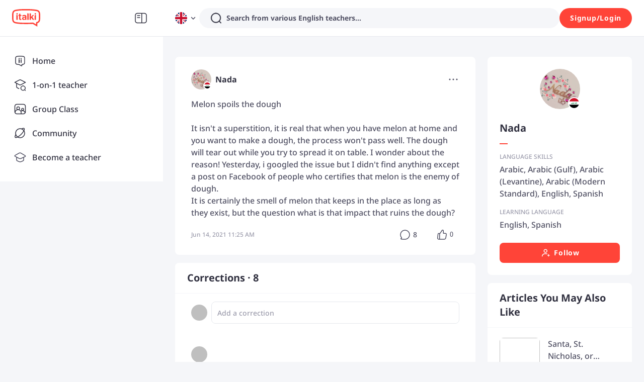

--- FILE ---
content_type: text/html; charset=utf-8
request_url: https://www.italki.com/en/post/bZqW6dfR27GYRXQVOmDlb5
body_size: 76872
content:
<!DOCTYPE html><html dir="ltr" lang="en"><head><meta charSet="utf-8"/><title>italki - Melon spoils the dough It isn&#x27;t a superstition, it is real that when you have
melon at home and you </title><meta name="description" content="Melon spoils the dough

It isn&#x27;t a superstition, it is real that when you have melon at home and you want to make a dough, the process won&#x27;t pass well. The dough will tear out while you try to spread "/><meta name="viewport" content="width=device-width, initial-scale=1, maximum-scale=1"/><meta property="og:title" content="Melon spoils the dough

It isn&#x27;t a superstition, it is real that when you have melon at home and you want to make a dough, the process won&#x27;t pass well. The dough will tear out while you try to spread "/><meta property="og:site_name" content="italki"/><meta property="og:description" content="Meet, interact, and learn with native speakers and language learners from all over the world on italki!"/><meta property="og:image" content="https://scdn.italki.com/ng/static/image/share_default.png"/><meta property="og:type" content="post"/><meta property="og:url" content="/en/post/bZqW6dfR27GYRXQVOmDlb5"/><meta property="twitter:site" content="italki"/><meta property="twitter:title" content="Melon spoils the dough

It isn&#x27;t a superstition, it is real that when you have melon at home and you want to make a dough, the process won&#x27;t pass well. The dough will tear out while you try to spread "/><meta property="twitter:description" content="Meet, interact, and learn with native speakers and language learners from all over the world on italki!"/><meta property="twitter:creator" content="‏Nada"/><meta property="twitter:url" content="/en/post/bZqW6dfR27GYRXQVOmDlb5"/><meta name="twitter:card" content="summary_large_image"/><meta property="twitter:image" content="https://scdn.italki.com/ng/static/image/share_default.png"/><meta property="fb:app_id" content="125933737436344"/><meta name="next-head-count" content="18"/><link rel="dns-prefetch"/><link rel="preconnect" crossorigin="anonymous"/><link rel="dns-prefetch" href="https://filemanager-static01.italki.com"/><link rel="preconnect" href="https://filemanager-static01.italki.com" crossorigin="anonymous"/><link rel="dns-prefetch" href="https://ofs-cdn.italki.com"/><link rel="preconnect" href="https://ofs-cdn.italki.com" crossorigin="anonymous"/><link rel="preload" href="https://scdn.italki.com/ng/static/fonts/noto-sans-v27-latin-500.woff2" as="font" type="font/woff2" crossorigin="anonymous"/><link rel="preload" href="https://scdn.italki.com/ng/static/fonts/noto-sans-v27-latin-italic.woff2" as="font" type="font/woff2" crossorigin="anonymous"/><link rel="preload" href="https://scdn.italki.com/ng/static/fonts/noto-sans-v27-latin-600.woff2" as="font" type="font/woff2" crossorigin="anonymous"/><link rel="preload" href="https://scdn.italki.com/ng/static/fonts/noto-sans-v27-latin-700.woff2" as="font" type="font/woff2" crossorigin="anonymous"/><style>
@font-face { font-family: 'Noto Sans'; src: url('https://scdn.italki.com/ng/static/fonts/noto-sans-v27-latin-500.woff2'); font-weight: 500; font-display: swap; unicode-range: U+0000-00FF, U+0131, U+0152-0153, U+02BB-02BC, U+02C6, U+02DA, U+02DC, U+2000-206F, U+2074, U+20AC, U+2122, U+2191, U+2193, U+2212, U+2215, U+FEFF, U+FFFD; }
@font-face { font-family: 'Noto Sans'; src: url('https://scdn.italki.com/ng/static/fonts/noto-sans-v27-latin-italic.woff2'); font-weight: 400; font-style: italic; font-display: swap; unicode-range: U+0000-00FF, U+0131, U+0152-0153, U+02BB-02BC, U+02C6, U+02DA, U+02DC, U+2000-206F, U+2074, U+20AC, U+2122, U+2191, U+2193, U+2212, U+2215, U+FEFF, U+FFFD; }
@font-face { font-family: 'Noto Sans'; src: url('https://scdn.italki.com/ng/static/fonts/noto-sans-v27-latin-600.woff2'); font-weight: 600; font-display: swap; unicode-range: U+0000-00FF, U+0131, U+0152-0153, U+02BB-02BC, U+02C6, U+02DA, U+02DC, U+2000-206F, U+2074, U+20AC, U+2122, U+2191, U+2193, U+2212, U+2215, U+FEFF, U+FFFD; }
@font-face { font-family: 'Noto Sans'; src: url('https://scdn.italki.com/ng/static/fonts/noto-sans-v27-latin-700.woff2'); font-weight: 700; font-display: swap; unicode-range: U+0000-00FF, U+0131, U+0152-0153, U+02BB-02BC, U+02C6, U+02DA, U+02DC, U+2000-206F, U+2074, U+20AC, U+2122, U+2191, U+2193, U+2212, U+2215, U+FEFF, U+FFFD; }
body { font-family: 'Noto Sans', -apple-system, BlinkMacSystemFont, 'Segoe UI', Roboto, 'Helvetica Neue', Arial, sans-serif; }
              </style><link rel="alternate" href="https://www.italki.com/en/post/bZqW6dfR27GYRXQVOmDlb5" hrefLang="en"/><link rel="alternate" href="https://www.italki.com/zh-cn/post/bZqW6dfR27GYRXQVOmDlb5" hrefLang="zh-cn"/><link rel="alternate" href="https://www.italki.com/zh-tw/post/bZqW6dfR27GYRXQVOmDlb5" hrefLang="zh-tw"/><link rel="alternate" href="https://www.italki.com/es/post/bZqW6dfR27GYRXQVOmDlb5" hrefLang="es"/><link rel="alternate" href="https://www.italki.com/fr/post/bZqW6dfR27GYRXQVOmDlb5" hrefLang="fr"/><link rel="alternate" href="https://www.italki.com/pt/post/bZqW6dfR27GYRXQVOmDlb5" hrefLang="pt"/><link rel="alternate" href="https://www.italki.com/de/post/bZqW6dfR27GYRXQVOmDlb5" hrefLang="de"/><link rel="alternate" href="https://www.italki.com/ja/post/bZqW6dfR27GYRXQVOmDlb5" hrefLang="ja"/><link rel="alternate" href="https://www.italki.com/ko/post/bZqW6dfR27GYRXQVOmDlb5" hrefLang="ko"/><link rel="alternate" href="https://www.italki.com/it/post/bZqW6dfR27GYRXQVOmDlb5" hrefLang="it"/><link rel="alternate" href="https://www.italki.com/ru/post/bZqW6dfR27GYRXQVOmDlb5" hrefLang="ru"/><link rel="alternate" href="https://www.italki.com/ar/post/bZqW6dfR27GYRXQVOmDlb5" hrefLang="ar"/><link rel="alternate" href="https://www.italki.com/nl/post/bZqW6dfR27GYRXQVOmDlb5" hrefLang="nl"/><link rel="alternate" href="https://www.italki.com/pl/post/bZqW6dfR27GYRXQVOmDlb5" hrefLang="pl"/><link rel="alternate" href="https://www.italki.com/th/post/bZqW6dfR27GYRXQVOmDlb5" hrefLang="th"/><link rel="alternate" href="https://www.italki.com/tr/post/bZqW6dfR27GYRXQVOmDlb5" hrefLang="tr"/><link rel="alternate" href="https://www.italki.com/vi/post/bZqW6dfR27GYRXQVOmDlb5" hrefLang="vi"/><link rel="alternate" href="https://www.italki.com/en/post/bZqW6dfR27GYRXQVOmDlb5" hrefLang="x-default"/><link rel="canonical" href="https://www.italki.com/en/post/bZqW6dfR27GYRXQVOmDlb5"/><style>[class^="DS2-popup"],[class*=" DS2-popup"]{font-size:14px;box-sizing:border-box;}[class^="DS2-popup"]::before,[class*=" DS2-popup"]::before,[class^="DS2-popup"]::after,[class*=" DS2-popup"]::after{box-sizing:border-box;}[class^="DS2-popup"] [class^="DS2-popup"],[class*=" DS2-popup"] [class^="DS2-popup"],[class^="DS2-popup"] [class*=" DS2-popup"],[class*=" DS2-popup"] [class*=" DS2-popup"]{box-sizing:border-box;}[class^="DS2-popup"] [class^="DS2-popup"]::before,[class*=" DS2-popup"] [class^="DS2-popup"]::before,[class^="DS2-popup"] [class*=" DS2-popup"]::before,[class*=" DS2-popup"] [class*=" DS2-popup"]::before,[class^="DS2-popup"] [class^="DS2-popup"]::after,[class*=" DS2-popup"] [class^="DS2-popup"]::after,[class^="DS2-popup"] [class*=" DS2-popup"]::after,[class*=" DS2-popup"] [class*=" DS2-popup"]::after{box-sizing:border-box;}.DS2-popup{box-sizing:border-box;margin:0;padding:0;color:rgba(0, 0, 0, 0.88);font-size:14px;line-height:1.5714285714285714;list-style:none;position:absolute;top:0;left:0;z-index:10030;font-weight:normal;white-space:normal;text-align:start;cursor:auto;user-select:text;transform-origin:var(--arrow-x, 50%) var(--arrow-y, 50%);--antd-arrow-background-color:#ffffff;}.DS2-popup-rtl{direction:rtl;}.DS2-popup-hidden{display:none;}.DS2-popup-pure{position:relative;max-width:none;margin:16px;display:inline-block;}.DS2-zoom-big-enter,.DS2-zoom-big-appear{animation-duration:0.2s;animation-fill-mode:both;animation-play-state:paused;}.DS2-zoom-big-leave{animation-duration:0.2s;animation-fill-mode:both;animation-play-state:paused;}.DS2-zoom-big-enter.DS2-zoom-big-enter-active,.DS2-zoom-big-appear.DS2-zoom-big-appear-active{animation-name:antZoomBigIn;animation-play-state:running;}.DS2-zoom-big-leave.DS2-zoom-big-leave-active{animation-name:antZoomBigOut;animation-play-state:running;pointer-events:none;}.DS2-zoom-big-enter,.DS2-zoom-big-appear{transform:scale(0);opacity:0;animation-timing-function:cubic-bezier(0.08, 0.82, 0.17, 1);}.DS2-zoom-big-enter-prepare,.DS2-zoom-big-appear-prepare{transform:none;}.DS2-zoom-big-leave{animation-timing-function:cubic-bezier(0.78, 0.14, 0.15, 0.86);}@keyframes antZoomBigIn{0%{transform:scale(0.8);opacity:0;}100%{transform:scale(1);opacity:1;}}@keyframes antZoomBigOut{0%{transform:scale(1);}100%{transform:scale(0.8);opacity:0;}}[class^="DS2-btn"],[class*=" DS2-btn"]{font-size:14px;box-sizing:border-box;}[class^="DS2-btn"]::before,[class*=" DS2-btn"]::before,[class^="DS2-btn"]::after,[class*=" DS2-btn"]::after{box-sizing:border-box;}[class^="DS2-btn"] [class^="DS2-btn"],[class*=" DS2-btn"] [class^="DS2-btn"],[class^="DS2-btn"] [class*=" DS2-btn"],[class*=" DS2-btn"] [class*=" DS2-btn"]{box-sizing:border-box;}[class^="DS2-btn"] [class^="DS2-btn"]::before,[class*=" DS2-btn"] [class^="DS2-btn"]::before,[class^="DS2-btn"] [class*=" DS2-btn"]::before,[class*=" DS2-btn"] [class*=" DS2-btn"]::before,[class^="DS2-btn"] [class^="DS2-btn"]::after,[class*=" DS2-btn"] [class^="DS2-btn"]::after,[class^="DS2-btn"] [class*=" DS2-btn"]::after,[class*=" DS2-btn"] [class*=" DS2-btn"]::after{box-sizing:border-box;}.DS2-btn{outline:none;position:relative;display:inline-flex;justify-content:center;align-items:center;font-weight:700;white-space:nowrap;text-align:center;background-image:none;background-color:transparent;border:1px solid transparent;cursor:pointer;transition:all 0.2s cubic-bezier(0.645, 0.045, 0.355, 1);user-select:none;touch-action:manipulation;line-height:1.5714285714285714;color:rgba(0, 0, 0, 0.88);min-width:80px;letter-spacing:.75px;}.DS2-btn:disabled>*{pointer-events:none;}.DS2-btn >span{display:inline-flex;}.DS2-btn .DS2-btn-icon{line-height:0;}.DS2-btn >.anticon+span,.DS2-btn >span+.anticon{margin-inline-start:8px;}.DS2-btn:not(.DS2-btn-icon-only)>.DS2-btn-icon.DS2-btn-loading-icon,.DS2-btn:not(.DS2-btn-icon-only)>.DS2-btn-icon:not(:last-child){margin-inline-end:4px;}.DS2-btn >a{color:currentColor;}.DS2-btn-icon-only.DS2-btn-compact-item{flex:none;}.DS2-btn-compact-item.DS2-btn-primary:not([disabled])+.DS2-btn-compact-item.DS2-btn-primary:not([disabled]){position:relative;}.DS2-btn-compact-item.DS2-btn-primary:not([disabled])+.DS2-btn-compact-item.DS2-btn-primary:not([disabled]):before{position:absolute;top:-1px;inset-inline-start:-1px;display:inline-block;width:1px;height:calc(100% + 2px);background-color:#696a70;content:"";}.DS2-btn-compact-vertical-item.DS2-btn-primary:not([disabled])+.DS2-btn-compact-vertical-item.DS2-btn-primary:not([disabled]){position:relative;}.DS2-btn-compact-vertical-item.DS2-btn-primary:not([disabled])+.DS2-btn-compact-vertical-item.DS2-btn-primary:not([disabled]):before{position:absolute;top:-1px;inset-inline-start:-1px;display:inline-block;width:calc(100% + 2px);height:1px;background-color:#696a70;content:"";}.DS2-btn.DS2-btn-sm{font-size:14px;height:32px;padding:4px 16px;border-radius:27px;}.DS2-btn.DS2-btn-sm.DS2-btn-icon-only{width:32px;padding-inline-start:0;padding-inline-end:0;}.DS2-btn.DS2-btn-sm.DS2-btn-icon-only.DS2-btn-round{width:auto;}.DS2-btn.DS2-btn-sm.DS2-btn-icon-only .anticon{font-size:14px;}.DS2-btn.DS2-btn-sm.DS2-btn-loading{opacity:1;cursor:default;}.DS2-btn.DS2-btn-sm .DS2-btn-loading-icon{transition:width 0.3s cubic-bezier(0.645, 0.045, 0.355, 1),opacity 0.3s cubic-bezier(0.645, 0.045, 0.355, 1);}.DS2-btn.DS2-btn-circle.DS2-btn-sm{min-width:32px;padding-inline-start:0;padding-inline-end:0;border-radius:50%;}.DS2-btn.DS2-btn-round.DS2-btn-sm{border-radius:32px;padding-inline-start:16px;padding-inline-end:16px;}.DS2-btn{font-size:14px;height:40px;padding:8px 16px;border-radius:8px;}.DS2-btn.DS2-btn-icon-only{width:40px;padding-inline-start:0;padding-inline-end:0;}.DS2-btn.DS2-btn-icon-only.DS2-btn-round{width:auto;}.DS2-btn.DS2-btn-icon-only .anticon{font-size:16px;}.DS2-btn.DS2-btn-loading{opacity:1;cursor:default;}.DS2-btn .DS2-btn-loading-icon{transition:width 0.3s cubic-bezier(0.645, 0.045, 0.355, 1),opacity 0.3s cubic-bezier(0.645, 0.045, 0.355, 1);}.DS2-btn.DS2-btn-circle{min-width:40px;padding-inline-start:0;padding-inline-end:0;border-radius:50%;}.DS2-btn.DS2-btn-round{border-radius:40px;padding-inline-start:20px;padding-inline-end:20px;}.DS2-btn.DS2-btn-lg{font-size:16px;height:48px;padding:10.428571428571429px 16px;border-radius:8px;}.DS2-btn.DS2-btn-lg.DS2-btn-icon-only{width:48px;padding-inline-start:0;padding-inline-end:0;}.DS2-btn.DS2-btn-lg.DS2-btn-icon-only.DS2-btn-round{width:auto;}.DS2-btn.DS2-btn-lg.DS2-btn-icon-only .anticon{font-size:18px;}.DS2-btn.DS2-btn-lg.DS2-btn-loading{opacity:1;cursor:default;}.DS2-btn.DS2-btn-lg .DS2-btn-loading-icon{transition:width 0.3s cubic-bezier(0.645, 0.045, 0.355, 1),opacity 0.3s cubic-bezier(0.645, 0.045, 0.355, 1);}.DS2-btn.DS2-btn-circle.DS2-btn-lg{min-width:48px;padding-inline-start:0;padding-inline-end:0;border-radius:50%;}.DS2-btn.DS2-btn-round.DS2-btn-lg{border-radius:48px;padding-inline-start:24px;padding-inline-end:24px;}.DS2-btn.DS2-btn-block{width:100%;}.DS2-btn-default{color:#515164;background-color:#F5F6F9;}.DS2-btn-default:disabled,.DS2-btn-default.DS2-btn-disabled{cursor:not-allowed;color:#fff;background-color:#E5E8ED;box-shadow:none;}.DS2-btn-default.DS2-btn-lowercase{text-transform:lowercase;}.DS2-btn-default:not(:disabled):not(.DS2-btn-disabled):hover{color:#515164;background-color:#E5E8ED;}.DS2-btn-default:not(:disabled):not(.DS2-btn-disabled):active{color:#515164;}.DS2-btn-default.DS2-btn-background-ghost{color:#fff;background-color:transparent;border-color:#fff;box-shadow:none;}.DS2-btn-default.DS2-btn-background-ghost:not(:disabled):not(.DS2-btn-disabled):hover{background-color:transparent;color:#fff;border-color:#fff;}.DS2-btn-default.DS2-btn-background-ghost:not(:disabled):not(.DS2-btn-disabled):active{background-color:transparent;color:#fff;border-color:#fff;}.DS2-btn-default.DS2-btn-background-ghost:disabled,.DS2-btn-default.DS2-btn-background-ghost.DS2-btn-disabled{cursor:not-allowed;color:#fff;background-color:#E5E8ED;box-shadow:none;border-color:transparent;}.DS2-btn-default.DS2-btn-dangerous{color:#d3382f;border-color:#d3382f;}.DS2-btn-default.DS2-btn-dangerous:not(:disabled):not(.DS2-btn-disabled):hover{color:#e06155;border-color:#ed8d80;}.DS2-btn-default.DS2-btn-dangerous:not(:disabled):not(.DS2-btn-disabled):active{color:#ad201d;border-color:#ad201d;}.DS2-btn-default.DS2-btn-dangerous.DS2-btn-background-ghost{color:#fff;background-color:transparent;border-color:#fff;box-shadow:none;}.DS2-btn-default.DS2-btn-dangerous.DS2-btn-background-ghost:not(:disabled):not(.DS2-btn-disabled):hover{background-color:transparent;color:#fff;border-color:#fff;}.DS2-btn-default.DS2-btn-dangerous.DS2-btn-background-ghost:not(:disabled):not(.DS2-btn-disabled):active{background-color:transparent;color:#fff;border-color:#fff;}.DS2-btn-default.DS2-btn-dangerous.DS2-btn-background-ghost:disabled,.DS2-btn-default.DS2-btn-dangerous.DS2-btn-background-ghost.DS2-btn-disabled{cursor:not-allowed;color:#fff;background-color:#E5E8ED;box-shadow:none;border-color:transparent;}.DS2-btn-default.DS2-btn-dangerous:disabled,.DS2-btn-default.DS2-btn-dangerous.DS2-btn-disabled{cursor:not-allowed;color:#fff;background-color:#E5E8ED;box-shadow:none;}.DS2-btn-default.DS2-btn-loading{color:#515164;background-color:#F5F6F9;}.DS2-btn-default.DS2-btn-loading:not(:disabled):not(.DS2-btn-disabled):hover{color:#515164;background-color:#F5F6F9;}.DS2-btn-default.DS2-btn-loading:not(:disabled):not(.DS2-btn-disabled):active{color:#515164;background-color:#F5F6F9;}.DS2-btn-primary{color:#fff;background-color:#515164;}.DS2-btn-primary:disabled,.DS2-btn-primary.DS2-btn-disabled{cursor:not-allowed;color:#fff;background-color:#E5E8ED;box-shadow:none;}.DS2-btn-primary.DS2-btn-lowercase{text-transform:lowercase;}.DS2-btn-primary:not(:disabled):not(.DS2-btn-disabled):hover{color:#fff;background-color:#313140;}.DS2-btn-primary:not(:disabled):not(.DS2-btn-disabled):active{color:#fff;background-color:#313140;}.DS2-btn-primary.DS2-btn-background-ghost{color:#fff;background-color:transparent;border-color:#fff;box-shadow:none;}.DS2-btn-primary.DS2-btn-background-ghost:not(:disabled):not(.DS2-btn-disabled):hover{background-color:transparent;color:#fff;border-color:#fff;}.DS2-btn-primary.DS2-btn-background-ghost:not(:disabled):not(.DS2-btn-disabled):active{background-color:transparent;color:#fff;border-color:#fff;}.DS2-btn-primary.DS2-btn-background-ghost:disabled,.DS2-btn-primary.DS2-btn-background-ghost.DS2-btn-disabled{cursor:not-allowed;color:#fff;background-color:#E5E8ED;box-shadow:none;border-color:transparent;}.DS2-btn-primary.DS2-btn-background-outlined{color:#515164;background-color:#F5F6F9;}.DS2-btn-primary.DS2-btn-background-outlined:not(:disabled):not(.DS2-btn-disabled):hover{color:#515164;background-color:#E5E8ED;}.DS2-btn-primary.DS2-btn-background-outlined:not(:disabled):not(.DS2-btn-disabled):active{color:#515164;}.DS2-btn-primary.DS2-btn-loading{color:#fff;background-color:#515164;}.DS2-btn-primary.DS2-btn-loading:not(:disabled):not(.DS2-btn-disabled):hover{color:#fff;background-color:#515164;}.DS2-btn-primary.DS2-btn-loading:not(:disabled):not(.DS2-btn-disabled):active{color:#fff;background-color:#515164;}.DS2-btn-primary.DS2-btn-dangerous{background-color:#d3382f;box-shadow:0 2px 0 rgba(255, 55, 5, 0.06);}.DS2-btn-primary.DS2-btn-dangerous:not(:disabled):not(.DS2-btn-disabled):hover{background-color:#e06155;}.DS2-btn-primary.DS2-btn-dangerous:not(:disabled):not(.DS2-btn-disabled):active{background-color:#ad201d;}.DS2-btn-primary.DS2-btn-dangerous.DS2-btn-background-ghost{color:#fff;background-color:transparent;border-color:#fff;box-shadow:none;}.DS2-btn-primary.DS2-btn-dangerous.DS2-btn-background-ghost:not(:disabled):not(.DS2-btn-disabled):hover{background-color:transparent;color:#fff;border-color:#fff;}.DS2-btn-primary.DS2-btn-dangerous.DS2-btn-background-ghost:not(:disabled):not(.DS2-btn-disabled):active{background-color:transparent;color:#fff;border-color:#fff;}.DS2-btn-primary.DS2-btn-dangerous.DS2-btn-background-ghost:disabled,.DS2-btn-primary.DS2-btn-dangerous.DS2-btn-background-ghost.DS2-btn-disabled{cursor:not-allowed;color:#fff;background-color:#E5E8ED;box-shadow:none;border-color:transparent;}.DS2-btn-primary.DS2-btn-dangerous:disabled,.DS2-btn-primary.DS2-btn-dangerous.DS2-btn-disabled{cursor:not-allowed;color:#fff;background-color:#E5E8ED;box-shadow:none;}.DS2-btn-secondary{color:#fff;background-color:#FF4438;}.DS2-btn-secondary:disabled,.DS2-btn-secondary.DS2-btn-disabled{cursor:not-allowed;color:#fff;background-color:#E5E8ED;box-shadow:none;}.DS2-btn-secondary.DS2-btn-lowercase{text-transform:lowercase;}.DS2-btn-secondary:not(:disabled):not(.DS2-btn-disabled):hover{color:#fff;background-color:#D3382F;}.DS2-btn-secondary.DS2-btn-background-ghost{color:#fff;background-color:transparent;border-color:#fff;box-shadow:none;}.DS2-btn-secondary.DS2-btn-background-ghost:not(:disabled):not(.DS2-btn-disabled):hover{background-color:transparent;color:#fff;border-color:#fff;}.DS2-btn-secondary.DS2-btn-background-ghost:not(:disabled):not(.DS2-btn-disabled):active{background-color:transparent;color:#fff;border-color:#fff;}.DS2-btn-secondary.DS2-btn-background-ghost:disabled,.DS2-btn-secondary.DS2-btn-background-ghost.DS2-btn-disabled{cursor:not-allowed;color:#fff;background-color:#E5E8ED;box-shadow:none;border-color:transparent;}.DS2-btn-secondary.DS2-btn-background-outlined{color:#515164;background-color:#F5F6F9;}.DS2-btn-secondary.DS2-btn-background-outlined:not(:disabled):not(.DS2-btn-disabled):hover{color:#515164;background-color:#E5E8ED;}.DS2-btn-secondary.DS2-btn-background-outlined:not(:disabled):not(.DS2-btn-disabled):active{color:#515164;}.DS2-btn-secondary.DS2-btn-loading{color:#fff;background-color:#FF4438;}.DS2-btn-secondary.DS2-btn-loading:not(:disabled):not(.DS2-btn-disabled):hover{color:#fff;background-color:#FF4438;}.DS2-btn-secondary.DS2-btn-loading:not(:disabled):not(.DS2-btn-disabled):active{color:#fff;background-color:#FF4438;}.DS2-btn-white{color:#515164;background-color:#fff;}.DS2-btn-white:disabled,.DS2-btn-white.DS2-btn-disabled{cursor:not-allowed;color:#fff;background-color:#E5E8ED;box-shadow:none;}.DS2-btn-white.DS2-btn-lowercase{text-transform:lowercase;}.DS2-btn-white:not(:disabled):not(.DS2-btn-disabled):hover{color:#515164;background-color:#fff;}.DS2-btn-white.DS2-btn-background-ghost{color:#fff;background-color:transparent;border-color:#fff;box-shadow:none;}.DS2-btn-white.DS2-btn-background-ghost:not(:disabled):not(.DS2-btn-disabled):hover{background-color:transparent;color:#fff;border-color:#fff;}.DS2-btn-white.DS2-btn-background-ghost:not(:disabled):not(.DS2-btn-disabled):active{background-color:transparent;color:#fff;border-color:#fff;}.DS2-btn-white.DS2-btn-background-ghost:disabled,.DS2-btn-white.DS2-btn-background-ghost.DS2-btn-disabled{cursor:not-allowed;color:#fff;background-color:#E5E8ED;box-shadow:none;border-color:transparent;}.DS2-btn-dashed{color:#515164;background-color:#F5F6F9;border-style:dashed;}.DS2-btn-dashed:disabled,.DS2-btn-dashed.DS2-btn-disabled{cursor:not-allowed;color:#fff;background-color:#E5E8ED;box-shadow:none;}.DS2-btn-dashed.DS2-btn-lowercase{text-transform:lowercase;}.DS2-btn-dashed:not(:disabled):not(.DS2-btn-disabled):hover{color:#515164;background-color:#E5E8ED;}.DS2-btn-dashed:not(:disabled):not(.DS2-btn-disabled):active{color:#515164;}.DS2-btn-dashed.DS2-btn-background-ghost{color:#fff;background-color:transparent;border-color:#fff;box-shadow:none;}.DS2-btn-dashed.DS2-btn-background-ghost:not(:disabled):not(.DS2-btn-disabled):hover{background-color:transparent;color:#fff;border-color:#fff;}.DS2-btn-dashed.DS2-btn-background-ghost:not(:disabled):not(.DS2-btn-disabled):active{background-color:transparent;color:#fff;border-color:#fff;}.DS2-btn-dashed.DS2-btn-background-ghost:disabled,.DS2-btn-dashed.DS2-btn-background-ghost.DS2-btn-disabled{cursor:not-allowed;color:#fff;background-color:#E5E8ED;box-shadow:none;border-color:transparent;}.DS2-btn-dashed.DS2-btn-dangerous{color:#d3382f;border-color:#d3382f;}.DS2-btn-dashed.DS2-btn-dangerous:not(:disabled):not(.DS2-btn-disabled):hover{color:#e06155;border-color:#ed8d80;}.DS2-btn-dashed.DS2-btn-dangerous:not(:disabled):not(.DS2-btn-disabled):active{color:#ad201d;border-color:#ad201d;}.DS2-btn-dashed.DS2-btn-dangerous.DS2-btn-background-ghost{color:#fff;background-color:transparent;border-color:#fff;box-shadow:none;}.DS2-btn-dashed.DS2-btn-dangerous.DS2-btn-background-ghost:not(:disabled):not(.DS2-btn-disabled):hover{background-color:transparent;color:#fff;border-color:#fff;}.DS2-btn-dashed.DS2-btn-dangerous.DS2-btn-background-ghost:not(:disabled):not(.DS2-btn-disabled):active{background-color:transparent;color:#fff;border-color:#fff;}.DS2-btn-dashed.DS2-btn-dangerous.DS2-btn-background-ghost:disabled,.DS2-btn-dashed.DS2-btn-dangerous.DS2-btn-background-ghost.DS2-btn-disabled{cursor:not-allowed;color:#fff;background-color:#E5E8ED;box-shadow:none;border-color:transparent;}.DS2-btn-dashed.DS2-btn-dangerous:disabled,.DS2-btn-dashed.DS2-btn-dangerous.DS2-btn-disabled{cursor:not-allowed;color:#fff;background-color:#E5E8ED;box-shadow:none;}.DS2-btn-dashed.DS2-btn-loading{color:#515164;background-color:#F5F6F9;}.DS2-btn-dashed.DS2-btn-loading:not(:disabled):not(.DS2-btn-disabled):hover{color:#515164;background-color:#F5F6F9;}.DS2-btn-dashed.DS2-btn-loading:not(:disabled):not(.DS2-btn-disabled):active{color:#515164;background-color:#F5F6F9;}.DS2-btn-link{color:#00b3bd;}.DS2-btn-link:not(:disabled):not(.DS2-btn-disabled):hover{color:#45d6d4;}.DS2-btn-link:not(:disabled):not(.DS2-btn-disabled):active{color:#008a96;}.DS2-btn-link:disabled,.DS2-btn-link.DS2-btn-disabled{cursor:not-allowed;color:#E5E8ED;}.DS2-btn-link.DS2-btn-dangerous{color:#d3382f;}.DS2-btn-link.DS2-btn-dangerous:not(:disabled):not(.DS2-btn-disabled):hover{color:#e06155;}.DS2-btn-link.DS2-btn-dangerous:not(:disabled):not(.DS2-btn-disabled):active{color:#ad201d;}.DS2-btn-link.DS2-btn-dangerous:disabled,.DS2-btn-link.DS2-btn-dangerous.DS2-btn-disabled{cursor:not-allowed;color:#E5E8ED;}.DS2-btn-text{color:#515164;background-color:transparent;}.DS2-btn-text.DS2-btn-lowercase{text-transform:lowercase;}.DS2-btn-text.DS2-btn{padding:0;box-shadow:none;-webkit-box-shadow:none;}.DS2-btn-text:not(:disabled):not(.DS2-btn-disabled):hover{color:#515164;background-color:transparent;}.DS2-btn-text:not(:disabled):not(.DS2-btn-disabled):active{color:#515164;}.DS2-btn-text:disabled,.DS2-btn-text.DS2-btn-disabled{cursor:not-allowed;color:#E5E8ED;background-color:transparent;}.DS2-btn-text.DS2-btn-primary{color:#515164;}.DS2-btn-text.DS2-btn-primary:disabled,.DS2-btn-text.DS2-btn-primary.DS2-btn-disabled{cursor:not-allowed;color:#E5E8ED;background-color:transparent;}.DS2-btn-text.DS2-btn-primary:not(:disabled):not(.DS2-btn-disabled):hover{color:#515164;}.DS2-btn-text.DS2-btn-primary:not(:disabled):not(.DS2-btn-disabled):active{color:#515164;}.DS2-btn-text.DS2-btn-secondary{color:#9C9CAC;}.DS2-btn-text.DS2-btn-secondary:disabled,.DS2-btn-text.DS2-btn-secondary.DS2-btn-disabled{cursor:not-allowed;color:#E5E8ED;background-color:transparent;}.DS2-btn-text.DS2-btn-secondary:not(:disabled):not(.DS2-btn-disabled):hover{color:#515164;}.DS2-btn-text.DS2-btn-secondary:not(:disabled):not(.DS2-btn-disabled):active{color:#515164;}.DS2-btn-text.DS2-btn-special{color:#00b3bd;}.DS2-btn-text.DS2-btn-special:disabled,.DS2-btn-text.DS2-btn-special.DS2-btn-disabled{cursor:not-allowed;color:#E5E8ED;background-color:transparent;}.DS2-btn-text.DS2-btn-special:not(:disabled):not(.DS2-btn-disabled):hover{color:#008189;}.DS2-btn-text.DS2-btn-special:not(:disabled):not(.DS2-btn-disabled):active{color:#008189;}.DS2-btn-text.DS2-btn-dangerous{color:#d3382f;}.DS2-btn-text.DS2-btn-dangerous:disabled,.DS2-btn-text.DS2-btn-dangerous.DS2-btn-disabled{cursor:not-allowed;color:#E5E8ED;background-color:transparent;}.DS2-btn-text.DS2-btn-dangerous:not(:disabled):not(.DS2-btn-disabled):hover{color:#e06155;background-color:#fff3f0;}.DS2-btn-text.DS2-btn-dangerous:not(:disabled):not(.DS2-btn-disabled):active{color:#e06155;background-color:#fff3f0;}.DS2-btn-text.DS2-btn-loading{color:#515164;background-color:transparent;}.DS2-btn-text.DS2-btn-loading:not(:disabled):not(.DS2-btn-disabled):hover{color:#515164;background-color:transparent;}.DS2-btn-text.DS2-btn-loading:not(:disabled):not(.DS2-btn-disabled):active{color:#515164;background-color:transparent;}.DS2-btn-ghost.DS2-btn-background-ghost{color:#fff;background-color:transparent;border-color:#fff;box-shadow:none;}.DS2-btn-ghost.DS2-btn-background-ghost:not(:disabled):not(.DS2-btn-disabled):hover{background-color:transparent;color:#fff;border-color:#fff;}.DS2-btn-ghost.DS2-btn-background-ghost:not(:disabled):not(.DS2-btn-disabled):active{background-color:transparent;color:#fff;border-color:#fff;}.DS2-btn-ghost.DS2-btn-background-ghost:disabled,.DS2-btn-ghost.DS2-btn-background-ghost.DS2-btn-disabled{cursor:not-allowed;color:#fff;background-color:#E5E8ED;box-shadow:none;border-color:transparent;}.DS2-btn-default .DS2-btn-icon svg{fill:#515164;}.DS2-btn-primary .DS2-btn-icon svg{fill:#fff;}.DS2-btn-secondary .DS2-btn-icon svg{fill:#fff;}.DS2-btn-white .DS2-btn-icon svg{fill:#515164;}.DS2-btn-group{position:relative;display:inline-flex;}.DS2-btn-group >span:not(:last-child),.DS2-btn-group >.DS2-btn:not(:last-child),.DS2-btn-group >span:not(:last-child)>.DS2-btn,.DS2-btn-group >.DS2-btn:not(:last-child)>.DS2-btn{border-start-end-radius:0;border-end-end-radius:0;}.DS2-btn-group >span:not(:first-child),.DS2-btn-group >.DS2-btn:not(:first-child){margin-inline-start:-1px;}.DS2-btn-group >span:not(:first-child),.DS2-btn-group >.DS2-btn:not(:first-child),.DS2-btn-group >span:not(:first-child)>.DS2-btn,.DS2-btn-group >.DS2-btn:not(:first-child)>.DS2-btn{border-start-start-radius:0;border-end-start-radius:0;}.DS2-btn-group .DS2-btn{position:relative;z-index:1;}.DS2-btn-group .DS2-btn:hover,.DS2-btn-group .DS2-btn:focus,.DS2-btn-group .DS2-btn:active{z-index:2;}.DS2-btn-group .DS2-btn[disabled]{z-index:0;}.DS2-btn-group .DS2-btn-icon-only{font-size:14px;}.DS2-btn-group >span:not(:last-child):not(:disabled),.DS2-btn-group >.DS2-btn-primary:not(:last-child):not(:disabled),.DS2-btn-group >span:not(:last-child)>.DS2-btn-primary:not(:disabled),.DS2-btn-group >.DS2-btn-primary:not(:last-child)>.DS2-btn-primary:not(:disabled){border-inline-end-color:#696a70;}.DS2-btn-group >span:not(:first-child):not(:disabled),.DS2-btn-group >.DS2-btn-primary:not(:first-child):not(:disabled),.DS2-btn-group >span:not(:first-child)>.DS2-btn-primary:not(:disabled),.DS2-btn-group >.DS2-btn-primary:not(:first-child)>.DS2-btn-primary:not(:disabled){border-inline-start-color:#696a70;}.DS2-btn-group >span:not(:last-child):not(:disabled),.DS2-btn-group >.DS2-btn-danger:not(:last-child):not(:disabled),.DS2-btn-group >span:not(:last-child)>.DS2-btn-danger:not(:disabled),.DS2-btn-group >.DS2-btn-danger:not(:last-child)>.DS2-btn-danger:not(:disabled){border-inline-end-color:#e06155;}.DS2-btn-group >span:not(:first-child):not(:disabled),.DS2-btn-group >.DS2-btn-danger:not(:first-child):not(:disabled),.DS2-btn-group >span:not(:first-child)>.DS2-btn-danger:not(:disabled),.DS2-btn-group >.DS2-btn-danger:not(:first-child)>.DS2-btn-danger:not(:disabled){border-inline-start-color:#e06155;}.DS2-btn-compact-item:not(.DS2-btn-compact-last-item){margin-inline-end:-1px;}.DS2-btn-compact-item:hover,.DS2-btn-compact-item:focus,.DS2-btn-compact-item:active{z-index:2;}.DS2-btn-compact-item[disabled]{z-index:0;}.DS2-btn-compact-item:not(.DS2-btn-compact-first-item):not(.DS2-btn-compact-last-item){border-radius:0;}.DS2-btn-compact-item:not(.DS2-btn-compact-last-item).DS2-btn-compact-first-item,.DS2-btn-compact-item:not(.DS2-btn-compact-last-item).DS2-btn-compact-first-item.DS2-btn-sm,.DS2-btn-compact-item:not(.DS2-btn-compact-last-item).DS2-btn-compact-first-item.DS2-btn-lg{border-start-end-radius:0;border-end-end-radius:0;}.DS2-btn-compact-item:not(.DS2-btn-compact-first-item).DS2-btn-compact-last-item,.DS2-btn-compact-item:not(.DS2-btn-compact-first-item).DS2-btn-compact-last-item.DS2-btn-sm,.DS2-btn-compact-item:not(.DS2-btn-compact-first-item).DS2-btn-compact-last-item.DS2-btn-lg{border-start-start-radius:0;border-end-start-radius:0;}.DS2-btn-compact-vertical-item:not(.DS2-btn-compact-vertical-last-item){margin-bottom:-1px;}.DS2-btn-compact-vertical-item:hover,.DS2-btn-compact-vertical-item:focus,.DS2-btn-compact-vertical-item:active{z-index:2;}.DS2-btn-compact-vertical-item[disabled]{z-index:0;}.DS2-btn-compact-vertical-item:not(.DS2-btn-compact-vertical-first-item):not(.DS2-btn-compact-vertical-last-item){border-radius:0;}.DS2-btn-compact-vertical-item.DS2-btn-compact-vertical-first-item:not(.DS2-btn-compact-vertical-last-item),.DS2-btn-compact-vertical-item.DS2-btn-compact-vertical-first-item:not(.DS2-btn-compact-vertical-last-item).DS2-btn-sm,.DS2-btn-compact-vertical-item.DS2-btn-compact-vertical-first-item:not(.DS2-btn-compact-vertical-last-item).DS2-btn-lg{border-end-end-radius:0;border-end-start-radius:0;}.DS2-btn-compact-vertical-item.DS2-btn-compact-vertical-last-item:not(.DS2-btn-compact-vertical-first-item),.DS2-btn-compact-vertical-item.DS2-btn-compact-vertical-last-item:not(.DS2-btn-compact-vertical-first-item).DS2-btn-sm,.DS2-btn-compact-vertical-item.DS2-btn-compact-vertical-last-item:not(.DS2-btn-compact-vertical-first-item).DS2-btn-lg{border-start-start-radius:0;border-start-end-radius:0;}[class^="DS2-spin"],[class*=" DS2-spin"]{font-size:14px;box-sizing:border-box;}[class^="DS2-spin"]::before,[class*=" DS2-spin"]::before,[class^="DS2-spin"]::after,[class*=" DS2-spin"]::after{box-sizing:border-box;}[class^="DS2-spin"] [class^="DS2-spin"],[class*=" DS2-spin"] [class^="DS2-spin"],[class^="DS2-spin"] [class*=" DS2-spin"],[class*=" DS2-spin"] [class*=" DS2-spin"]{box-sizing:border-box;}[class^="DS2-spin"] [class^="DS2-spin"]::before,[class*=" DS2-spin"] [class^="DS2-spin"]::before,[class^="DS2-spin"] [class*=" DS2-spin"]::before,[class*=" DS2-spin"] [class*=" DS2-spin"]::before,[class^="DS2-spin"] [class^="DS2-spin"]::after,[class*=" DS2-spin"] [class^="DS2-spin"]::after,[class^="DS2-spin"] [class*=" DS2-spin"]::after,[class*=" DS2-spin"] [class*=" DS2-spin"]::after{box-sizing:border-box;}.DS2-spin{box-sizing:border-box;margin:0;padding:0;color:#515164;font-size:0;line-height:1.5714285714285714;list-style:none;position:absolute;display:none;text-align:center;vertical-align:middle;opacity:0;transition:transform 0.3s cubic-bezier(0.78, 0.14, 0.15, 0.86);}.DS2-spin-spinning{position:static;display:inline-block;opacity:1;}.DS2-spin-nested-loading{position:relative;}.DS2-spin-nested-loading >div>.DS2-spin{position:absolute;top:0;inset-inline-start:0;z-index:4;display:block;width:100%;height:100%;max-height:400px;}.DS2-spin-nested-loading >div>.DS2-spin .DS2-spin-dot{position:absolute;top:50%;inset-inline-start:50%;margin:-10px;}.DS2-spin-nested-loading >div>.DS2-spin .DS2-spin-text{position:absolute;top:50%;width:100%;padding-top:5px;text-shadow:0 1px 2px #ffffff;font-size:14px;}.DS2-spin-nested-loading >div>.DS2-spin.DS2-spin-show-text .DS2-spin-dot{margin-top:-20px;}.DS2-spin-nested-loading >div>.DS2-spin-sm .DS2-spin-dot{margin:-7px;}.DS2-spin-nested-loading >div>.DS2-spin-sm .DS2-spin-text{padding-top:2px;}.DS2-spin-nested-loading >div>.DS2-spin-sm.DS2-spin-show-text .DS2-spin-dot{margin-top:-17px;}.DS2-spin-nested-loading >div>.DS2-spin-lg .DS2-spin-dot{margin:-16px;}.DS2-spin-nested-loading >div>.DS2-spin-lg .DS2-spin-text{padding-top:11px;}.DS2-spin-nested-loading >div>.DS2-spin-lg.DS2-spin-show-text .DS2-spin-dot{margin-top:-26px;}.DS2-spin-nested-loading .DS2-spin-container{position:relative;transition:opacity 0.3s;}.DS2-spin-nested-loading .DS2-spin-container::after{position:absolute;top:0;inset-inline-end:0;bottom:0;inset-inline-start:0;z-index:10;width:100%;height:100%;background:#ffffff;opacity:0;transition:all 0.3s;content:"";pointer-events:none;}.DS2-spin-nested-loading .DS2-spin-blur{clear:both;opacity:0.5;user-select:none;pointer-events:none;}.DS2-spin-nested-loading .DS2-spin-blur::after{opacity:0.4;pointer-events:auto;}.DS2-spin .threeDots-lds-grid{display:inline-block;}.DS2-spin .threeDots-lds-grid span{display:inline-block;width:8px;height:8px;border-radius:50%;background-color:#515164;animation-name:threeDotsMove;animation-duration:1.2s;animation-iteration-count:infinite;animation-timing-function:linear;animation-play-state:running;animation-range-start:normal;animation-range-end:normal;animation-fill-mode:none;animation-timeline:auto;}.DS2-spin .threeDots-lds-grid span:nth-child(1){margin-inline-end:8px;animation-delay:0s;}.DS2-spin .threeDots-lds-grid span:nth-child(2){margin-inline-end:8px;animation-delay:-0.4s;}.DS2-spin .threeDots-lds-grid span:nth-child(3){animation-delay:-0.8s;}.DS2-spin-tip{color:rgba(0, 0, 0, 0.45);}.DS2-spin .DS2-spin-dot{position:relative;display:inline-block;font-size:20px;width:1em;height:1em;}.DS2-spin .DS2-spin-dot-item{position:absolute;display:block;width:9px;height:9px;background-color:#515164;border-radius:100%;transform:scale(0.75);transform-origin:50% 50%;opacity:0.3;animation-name:antSpinMove;animation-duration:1s;animation-iteration-count:infinite;animation-timing-function:linear;animation-direction:alternate;}.DS2-spin .DS2-spin-dot-item:nth-child(1){top:0;inset-inline-start:0;}.DS2-spin .DS2-spin-dot-item:nth-child(2){top:0;inset-inline-end:0;animation-delay:0.4s;}.DS2-spin .DS2-spin-dot-item:nth-child(3){inset-inline-end:0;bottom:0;animation-delay:0.8s;}.DS2-spin .DS2-spin-dot-item:nth-child(4){bottom:0;inset-inline-start:0;animation-delay:1.2s;}.DS2-spin .DS2-spin-dot-spin{transform:rotate(45deg);animation-name:antRotate;animation-duration:1.2s;animation-iteration-count:infinite;animation-timing-function:linear;}.DS2-spin-sm .DS2-spin-dot{font-size:14px;}.DS2-spin-sm .DS2-spin-dot i{width:6px;height:6px;}.DS2-spin-lg .DS2-spin-dot{font-size:32px;}.DS2-spin-lg .DS2-spin-dot i{width:14px;height:14px;}.DS2-spin.DS2-spin-show-text .DS2-spin-text{display:block;}@keyframes threeDotsMove{0%{opacity:1;}50%{opacity:0;}100%{opacity:1;}}@keyframes antSpinMove{to{opacity:1;}}@keyframes antRotate{to{transform:rotate(405deg);}}[class^="DS2-modal"],[class*=" DS2-modal"]{font-size:14px;box-sizing:border-box;}[class^="DS2-modal"]::before,[class*=" DS2-modal"]::before,[class^="DS2-modal"]::after,[class*=" DS2-modal"]::after{box-sizing:border-box;}[class^="DS2-modal"] [class^="DS2-modal"],[class*=" DS2-modal"] [class^="DS2-modal"],[class^="DS2-modal"] [class*=" DS2-modal"],[class*=" DS2-modal"] [class*=" DS2-modal"]{box-sizing:border-box;}[class^="DS2-modal"] [class^="DS2-modal"]::before,[class*=" DS2-modal"] [class^="DS2-modal"]::before,[class^="DS2-modal"] [class*=" DS2-modal"]::before,[class*=" DS2-modal"] [class*=" DS2-modal"]::before,[class^="DS2-modal"] [class^="DS2-modal"]::after,[class*=" DS2-modal"] [class^="DS2-modal"]::after,[class^="DS2-modal"] [class*=" DS2-modal"]::after,[class*=" DS2-modal"] [class*=" DS2-modal"]::after{box-sizing:border-box;}.DS2-modal-root .DS2-modal-wrap-rtl{direction:rtl;}.DS2-modal-root .DS2-modal-centered{text-align:center;}.DS2-modal-root .DS2-modal-centered::before{display:inline-block;width:0;height:100%;vertical-align:middle;content:"";}.DS2-modal-root .DS2-modal-centered .DS2-modal{top:0;display:inline-block;padding-bottom:0;text-align:start;vertical-align:middle;}.DS2-modal-root .DS2-modal-no-title .DS2-modal-body{padding-top:56px;}.DS2-modal-root .DS2-modal .DS2-modal-body:last-child{padding-bottom:32px;}.DS2-modal{box-sizing:border-box;margin:0 auto;padding:0;color:rgba(0, 0, 0, 0.88);font-size:14px;line-height:1.5714285714285714;list-style:none;pointer-events:none;position:relative;top:100px;width:520px;max-width:calc(100vw - 32px);}.DS2-modal .DS2-modal-title{margin:0;color:#313140;font-weight:600;font-size:16px;line-height:1.5;word-wrap:break-word;}.DS2-modal .DS2-modal-content{position:relative;background-color:#FFFFFF;background-clip:padding-box;border:0;border-radius:12px;box-shadow:0 6px 16px 0 rgba(0, 0, 0, 0.08),0 3px 6px -4px rgba(0, 0, 0, 0.12),0 9px 28px 8px rgba(0, 0, 0, 0.05);pointer-events:auto;padding:0;display:flex;flex-direction:column;min-height:320px;}.DS2-modal .DS2-modal-close{position:absolute;top:16px;inset-inline-end:16px;z-index:10010;padding:0;color:rgba(0, 0, 0, 0.45);font-weight:600;line-height:1;text-decoration:none;background:transparent;border-radius:6px;width:24px;height:24px;border:0;outline:0;cursor:pointer;transition:color 0.2s,background-color 0.2s;}.DS2-modal .DS2-modal-close-x{display:flex;font-size:16px;font-style:normal;line-height:24px;justify-content:center;text-transform:none;text-rendering:auto;}.DS2-modal .DS2-modal-close:hover{color:rgba(0, 0, 0, 0.88);background-color:transparent;text-decoration:none;}.DS2-modal .DS2-modal-close:active{background-color:transparent;}.DS2-modal .DS2-modal-header{color:rgba(0, 0, 0, 0.88);background:#FFFFFF;border-radius:12px 12px 0 0;text-align:center;padding:16px 24px;border-bottom:1px solid #F5F6F9;margin-bottom:0;}.DS2-modal .DS2-modal-body{font-size:16px;line-height:1.5714285714285714;word-wrap:break-word;padding:16px 24px;flex:1;}.DS2-modal .DS2-modal-footer{text-align:end;background:transparent;padding:16px 24px;border-top:1px solid #F5F6F9;border-radius:0 0 12px 12px;margin-top:0;}.DS2-modal .DS2-modal-footer .DS2-btn+.DS2-btn:not(.DS2-dropdown-trigger){margin-bottom:0;margin-inline-start:8px;}.DS2-modal .DS2-modal-open{overflow:hidden;}.DS2-modal-pure-panel{top:auto;padding:0;display:flex;flex-direction:column;}.DS2-modal-pure-panel .DS2-modal-content,.DS2-modal-pure-panel .DS2-modal-body,.DS2-modal-pure-panel .DS2-modal-confirm-content{display:flex;flex-direction:column;flex:auto;}.DS2-modal-root .DS2-modal-confirm.DS2-modal .DS2-modal-content{min-height:230px;}.DS2-modal-root .DS2-modal-confirm.DS2-modal .DS2-modal-header{display:none;}.DS2-modal-root .DS2-modal-confirm.DS2-modal .DS2-modal-body{padding:24px 24px 0;}.DS2-modal-root .DS2-modal-confirm.DS2-modal .DS2-modal-body::before{display:table;content:"";}.DS2-modal-root .DS2-modal-confirm.DS2-modal .DS2-modal-body::after{display:table;clear:both;content:"";}.DS2-modal-root .DS2-modal-confirm.DS2-modal .DS2-modal-no-title .DS2-modal-body{padding-top:24px;}.DS2-modal-root .DS2-modal-confirm.DS2-modal .DS2-modal-footer{padding:12px 24px;}.DS2-modal-confirm-rtl{direction:rtl;}.DS2-modal-confirm .DS2-modal-confirm-title{color:#313140;font-size:16px;font-weight:500;}.DS2-modal-confirm .DS2-modal-confirm-title:not(:last-child){margin-bottom:8px;}.DS2-modal-confirm .DS2-modal-confirm-content{color:#515164;font-size:16px;}.DS2-modal-confirm .DS2-modal-confirm-btns{text-align:end;}.DS2-modal-confirm .DS2-modal-confirm-btns .DS2-btn+.DS2-btn{margin-bottom:0;margin-inline-start:8px;}.DS2-modal-root .DS2-modal-wrap-rtl{direction:rtl;}.DS2-modal-root .DS2-modal-wrap-rtl .DS2-modal-confirm-content{direction:rtl;}.DS2-modal-root .DS2-modal.DS2-zoom-enter,.DS2-modal-root .DS2-modal.DS2-zoom-appear{transform:none;opacity:0;animation-duration:0.3s;user-select:none;}.DS2-modal-root .DS2-modal.DS2-zoom-leave .DS2-modal-content{pointer-events:none;}.DS2-modal-root .DS2-modal-mask{position:fixed;inset:0;z-index:10000;height:100%;background-color:rgba(0, 0, 0, 0.45);pointer-events:none;}.DS2-modal-root .DS2-modal-mask .DS2-modal-hidden{display:none;}.DS2-modal-root .DS2-modal-wrap{position:fixed;inset:0;z-index:10000;overflow:auto;outline:0;-webkit-overflow-scrolling:touch;}.DS2-modal-root .DS2-modal-wrap:has(.DS2-modal.DS2-zoom-enter),.DS2-modal-root .DS2-modal-wrap:has(.DS2-modal.DS2-zoom-appear){pointer-events:none;}.DS2-modal-root .DS2-fade-enter,.DS2-modal-root .DS2-fade-appear{animation-duration:0.2s;animation-fill-mode:both;animation-play-state:paused;}.DS2-modal-root .DS2-fade-leave{animation-duration:0.2s;animation-fill-mode:both;animation-play-state:paused;}.DS2-modal-root .DS2-fade-enter.DS2-fade-enter-active,.DS2-modal-root .DS2-fade-appear.DS2-fade-appear-active{animation-name:antFadeIn;animation-play-state:running;}.DS2-modal-root .DS2-fade-leave.DS2-fade-leave-active{animation-name:antFadeOut;animation-play-state:running;pointer-events:none;}.DS2-modal-root .DS2-fade-enter,.DS2-modal-root .DS2-fade-appear{opacity:0;animation-timing-function:linear;}.DS2-modal-root .DS2-fade-leave{animation-timing-function:linear;}.DS2-modal-root .DS2-modal-fullscreen .DS2-modal{max-width:100vw;top:0;margin:0;}.DS2-modal-root .DS2-modal-fullscreen .DS2-modal .DS2-modal-content{height:100vh;max-height:100%;border-radius:0;box-shadow:none;}@media (max-width: 767px){.DS2-modal-root .DS2-modal-responsive:not(.DS2-modal-fullscreen) .DS2-modal{max-width:100vw;width:100%!important;height:100dvh;top:0;margin:0;}.DS2-modal-root .DS2-modal-responsive:not(.DS2-modal-fullscreen) .DS2-modal >:first-child{height:100%;}.DS2-modal-root .DS2-modal-responsive:not(.DS2-modal-fullscreen) .DS2-modal .DS2-modal-content{width:100%;height:100%;max-height:100%!important;border-radius:0;box-shadow:none;}}.DS2-modal .DS2-modal-body{flex:1;overflow-y:auto;}.DS2-zoom-enter,.DS2-zoom-appear{animation-duration:0.2s;animation-fill-mode:both;animation-play-state:paused;}.DS2-zoom-leave{animation-duration:0.2s;animation-fill-mode:both;animation-play-state:paused;}.DS2-zoom-enter.DS2-zoom-enter-active,.DS2-zoom-appear.DS2-zoom-appear-active{animation-name:antZoomIn;animation-play-state:running;}.DS2-zoom-leave.DS2-zoom-leave-active{animation-name:antZoomOut;animation-play-state:running;pointer-events:none;}.DS2-zoom-enter,.DS2-zoom-appear{transform:scale(0);opacity:0;animation-timing-function:cubic-bezier(0.08, 0.82, 0.17, 1);}.DS2-zoom-enter-prepare,.DS2-zoom-appear-prepare{transform:none;}.DS2-zoom-leave{animation-timing-function:cubic-bezier(0.78, 0.14, 0.15, 0.86);}@keyframes antFadeIn{0%{opacity:0;}100%{opacity:1;}}@keyframes antFadeOut{0%{opacity:1;}100%{opacity:0;}}@keyframes antZoomIn{0%{transform:scale(0.2);opacity:0;}100%{transform:scale(1);opacity:1;}}@keyframes antZoomOut{0%{transform:scale(1);}100%{transform:scale(0.2);opacity:0;}}[class^="DS2-row"],[class*=" DS2-row"]{font-size:14px;box-sizing:border-box;}[class^="DS2-row"]::before,[class*=" DS2-row"]::before,[class^="DS2-row"]::after,[class*=" DS2-row"]::after{box-sizing:border-box;}[class^="DS2-row"] [class^="DS2-row"],[class*=" DS2-row"] [class^="DS2-row"],[class^="DS2-row"] [class*=" DS2-row"],[class*=" DS2-row"] [class*=" DS2-row"]{box-sizing:border-box;}[class^="DS2-row"] [class^="DS2-row"]::before,[class*=" DS2-row"] [class^="DS2-row"]::before,[class^="DS2-row"] [class*=" DS2-row"]::before,[class*=" DS2-row"] [class*=" DS2-row"]::before,[class^="DS2-row"] [class^="DS2-row"]::after,[class*=" DS2-row"] [class^="DS2-row"]::after,[class^="DS2-row"] [class*=" DS2-row"]::after,[class*=" DS2-row"] [class*=" DS2-row"]::after{box-sizing:border-box;}.DS2-row{display:flex;flex-flow:row wrap;min-width:0;}.DS2-row::before,.DS2-row::after{display:flex;}.DS2-row-no-wrap{flex-wrap:nowrap;}.DS2-row-start{justify-content:flex-start;}.DS2-row-center{justify-content:center;}.DS2-row-end{justify-content:flex-end;}.DS2-row-space-between{justify-content:space-between;}.DS2-row-space-around{justify-content:space-around;}.DS2-row-space-evenly{justify-content:space-evenly;}.DS2-row-top{align-items:flex-start;}.DS2-row-middle{align-items:center;}.DS2-row-bottom{align-items:flex-end;}[class^="DS2-col"],[class*=" DS2-col"]{font-size:14px;box-sizing:border-box;}[class^="DS2-col"]::before,[class*=" DS2-col"]::before,[class^="DS2-col"]::after,[class*=" DS2-col"]::after{box-sizing:border-box;}[class^="DS2-col"] [class^="DS2-col"],[class*=" DS2-col"] [class^="DS2-col"],[class^="DS2-col"] [class*=" DS2-col"],[class*=" DS2-col"] [class*=" DS2-col"]{box-sizing:border-box;}[class^="DS2-col"] [class^="DS2-col"]::before,[class*=" DS2-col"] [class^="DS2-col"]::before,[class^="DS2-col"] [class*=" DS2-col"]::before,[class*=" DS2-col"] [class*=" DS2-col"]::before,[class^="DS2-col"] [class^="DS2-col"]::after,[class*=" DS2-col"] [class^="DS2-col"]::after,[class^="DS2-col"] [class*=" DS2-col"]::after,[class*=" DS2-col"] [class*=" DS2-col"]::after{box-sizing:border-box;}.DS2-col{position:relative;max-width:100%;min-height:1px;}.DS2-col-24{display:block;flex:0 0 100%;max-width:100%;}.DS2-col-push-24{inset-inline-start:100%;}.DS2-col-pull-24{inset-inline-end:100%;}.DS2-col-offset-24{margin-inline-start:100%;}.DS2-col-order-24{order:24;}.DS2-col-23{display:block;flex:0 0 95.83333333333334%;max-width:95.83333333333334%;}.DS2-col-push-23{inset-inline-start:95.83333333333334%;}.DS2-col-pull-23{inset-inline-end:95.83333333333334%;}.DS2-col-offset-23{margin-inline-start:95.83333333333334%;}.DS2-col-order-23{order:23;}.DS2-col-22{display:block;flex:0 0 91.66666666666666%;max-width:91.66666666666666%;}.DS2-col-push-22{inset-inline-start:91.66666666666666%;}.DS2-col-pull-22{inset-inline-end:91.66666666666666%;}.DS2-col-offset-22{margin-inline-start:91.66666666666666%;}.DS2-col-order-22{order:22;}.DS2-col-21{display:block;flex:0 0 87.5%;max-width:87.5%;}.DS2-col-push-21{inset-inline-start:87.5%;}.DS2-col-pull-21{inset-inline-end:87.5%;}.DS2-col-offset-21{margin-inline-start:87.5%;}.DS2-col-order-21{order:21;}.DS2-col-20{display:block;flex:0 0 83.33333333333334%;max-width:83.33333333333334%;}.DS2-col-push-20{inset-inline-start:83.33333333333334%;}.DS2-col-pull-20{inset-inline-end:83.33333333333334%;}.DS2-col-offset-20{margin-inline-start:83.33333333333334%;}.DS2-col-order-20{order:20;}.DS2-col-19{display:block;flex:0 0 79.16666666666666%;max-width:79.16666666666666%;}.DS2-col-push-19{inset-inline-start:79.16666666666666%;}.DS2-col-pull-19{inset-inline-end:79.16666666666666%;}.DS2-col-offset-19{margin-inline-start:79.16666666666666%;}.DS2-col-order-19{order:19;}.DS2-col-18{display:block;flex:0 0 75%;max-width:75%;}.DS2-col-push-18{inset-inline-start:75%;}.DS2-col-pull-18{inset-inline-end:75%;}.DS2-col-offset-18{margin-inline-start:75%;}.DS2-col-order-18{order:18;}.DS2-col-17{display:block;flex:0 0 70.83333333333334%;max-width:70.83333333333334%;}.DS2-col-push-17{inset-inline-start:70.83333333333334%;}.DS2-col-pull-17{inset-inline-end:70.83333333333334%;}.DS2-col-offset-17{margin-inline-start:70.83333333333334%;}.DS2-col-order-17{order:17;}.DS2-col-16{display:block;flex:0 0 66.66666666666666%;max-width:66.66666666666666%;}.DS2-col-push-16{inset-inline-start:66.66666666666666%;}.DS2-col-pull-16{inset-inline-end:66.66666666666666%;}.DS2-col-offset-16{margin-inline-start:66.66666666666666%;}.DS2-col-order-16{order:16;}.DS2-col-15{display:block;flex:0 0 62.5%;max-width:62.5%;}.DS2-col-push-15{inset-inline-start:62.5%;}.DS2-col-pull-15{inset-inline-end:62.5%;}.DS2-col-offset-15{margin-inline-start:62.5%;}.DS2-col-order-15{order:15;}.DS2-col-14{display:block;flex:0 0 58.333333333333336%;max-width:58.333333333333336%;}.DS2-col-push-14{inset-inline-start:58.333333333333336%;}.DS2-col-pull-14{inset-inline-end:58.333333333333336%;}.DS2-col-offset-14{margin-inline-start:58.333333333333336%;}.DS2-col-order-14{order:14;}.DS2-col-13{display:block;flex:0 0 54.166666666666664%;max-width:54.166666666666664%;}.DS2-col-push-13{inset-inline-start:54.166666666666664%;}.DS2-col-pull-13{inset-inline-end:54.166666666666664%;}.DS2-col-offset-13{margin-inline-start:54.166666666666664%;}.DS2-col-order-13{order:13;}.DS2-col-12{display:block;flex:0 0 50%;max-width:50%;}.DS2-col-push-12{inset-inline-start:50%;}.DS2-col-pull-12{inset-inline-end:50%;}.DS2-col-offset-12{margin-inline-start:50%;}.DS2-col-order-12{order:12;}.DS2-col-11{display:block;flex:0 0 45.83333333333333%;max-width:45.83333333333333%;}.DS2-col-push-11{inset-inline-start:45.83333333333333%;}.DS2-col-pull-11{inset-inline-end:45.83333333333333%;}.DS2-col-offset-11{margin-inline-start:45.83333333333333%;}.DS2-col-order-11{order:11;}.DS2-col-10{display:block;flex:0 0 41.66666666666667%;max-width:41.66666666666667%;}.DS2-col-push-10{inset-inline-start:41.66666666666667%;}.DS2-col-pull-10{inset-inline-end:41.66666666666667%;}.DS2-col-offset-10{margin-inline-start:41.66666666666667%;}.DS2-col-order-10{order:10;}.DS2-col-9{display:block;flex:0 0 37.5%;max-width:37.5%;}.DS2-col-push-9{inset-inline-start:37.5%;}.DS2-col-pull-9{inset-inline-end:37.5%;}.DS2-col-offset-9{margin-inline-start:37.5%;}.DS2-col-order-9{order:9;}.DS2-col-8{display:block;flex:0 0 33.33333333333333%;max-width:33.33333333333333%;}.DS2-col-push-8{inset-inline-start:33.33333333333333%;}.DS2-col-pull-8{inset-inline-end:33.33333333333333%;}.DS2-col-offset-8{margin-inline-start:33.33333333333333%;}.DS2-col-order-8{order:8;}.DS2-col-7{display:block;flex:0 0 29.166666666666668%;max-width:29.166666666666668%;}.DS2-col-push-7{inset-inline-start:29.166666666666668%;}.DS2-col-pull-7{inset-inline-end:29.166666666666668%;}.DS2-col-offset-7{margin-inline-start:29.166666666666668%;}.DS2-col-order-7{order:7;}.DS2-col-6{display:block;flex:0 0 25%;max-width:25%;}.DS2-col-push-6{inset-inline-start:25%;}.DS2-col-pull-6{inset-inline-end:25%;}.DS2-col-offset-6{margin-inline-start:25%;}.DS2-col-order-6{order:6;}.DS2-col-5{display:block;flex:0 0 20.833333333333336%;max-width:20.833333333333336%;}.DS2-col-push-5{inset-inline-start:20.833333333333336%;}.DS2-col-pull-5{inset-inline-end:20.833333333333336%;}.DS2-col-offset-5{margin-inline-start:20.833333333333336%;}.DS2-col-order-5{order:5;}.DS2-col-4{display:block;flex:0 0 16.666666666666664%;max-width:16.666666666666664%;}.DS2-col-push-4{inset-inline-start:16.666666666666664%;}.DS2-col-pull-4{inset-inline-end:16.666666666666664%;}.DS2-col-offset-4{margin-inline-start:16.666666666666664%;}.DS2-col-order-4{order:4;}.DS2-col-3{display:block;flex:0 0 12.5%;max-width:12.5%;}.DS2-col-push-3{inset-inline-start:12.5%;}.DS2-col-pull-3{inset-inline-end:12.5%;}.DS2-col-offset-3{margin-inline-start:12.5%;}.DS2-col-order-3{order:3;}.DS2-col-2{display:block;flex:0 0 8.333333333333332%;max-width:8.333333333333332%;}.DS2-col-push-2{inset-inline-start:8.333333333333332%;}.DS2-col-pull-2{inset-inline-end:8.333333333333332%;}.DS2-col-offset-2{margin-inline-start:8.333333333333332%;}.DS2-col-order-2{order:2;}.DS2-col-1{display:block;flex:0 0 4.166666666666666%;max-width:4.166666666666666%;}.DS2-col-push-1{inset-inline-start:4.166666666666666%;}.DS2-col-pull-1{inset-inline-end:4.166666666666666%;}.DS2-col-offset-1{margin-inline-start:4.166666666666666%;}.DS2-col-order-1{order:1;}.DS2-col-0{display:none;}.DS2-col-push-0{inset-inline-start:auto;}.DS2-col-pull-0{inset-inline-end:auto;}.DS2-col-offset-0{margin-inline-start:0;}.DS2-col-order-0{order:0;}.DS2-col-xs-24{display:block;flex:0 0 100%;max-width:100%;}.DS2-col-xs-push-24{inset-inline-start:100%;}.DS2-col-xs-pull-24{inset-inline-end:100%;}.DS2-col-xs-offset-24{margin-inline-start:100%;}.DS2-col-xs-order-24{order:24;}.DS2-col-xs-23{display:block;flex:0 0 95.83333333333334%;max-width:95.83333333333334%;}.DS2-col-xs-push-23{inset-inline-start:95.83333333333334%;}.DS2-col-xs-pull-23{inset-inline-end:95.83333333333334%;}.DS2-col-xs-offset-23{margin-inline-start:95.83333333333334%;}.DS2-col-xs-order-23{order:23;}.DS2-col-xs-22{display:block;flex:0 0 91.66666666666666%;max-width:91.66666666666666%;}.DS2-col-xs-push-22{inset-inline-start:91.66666666666666%;}.DS2-col-xs-pull-22{inset-inline-end:91.66666666666666%;}.DS2-col-xs-offset-22{margin-inline-start:91.66666666666666%;}.DS2-col-xs-order-22{order:22;}.DS2-col-xs-21{display:block;flex:0 0 87.5%;max-width:87.5%;}.DS2-col-xs-push-21{inset-inline-start:87.5%;}.DS2-col-xs-pull-21{inset-inline-end:87.5%;}.DS2-col-xs-offset-21{margin-inline-start:87.5%;}.DS2-col-xs-order-21{order:21;}.DS2-col-xs-20{display:block;flex:0 0 83.33333333333334%;max-width:83.33333333333334%;}.DS2-col-xs-push-20{inset-inline-start:83.33333333333334%;}.DS2-col-xs-pull-20{inset-inline-end:83.33333333333334%;}.DS2-col-xs-offset-20{margin-inline-start:83.33333333333334%;}.DS2-col-xs-order-20{order:20;}.DS2-col-xs-19{display:block;flex:0 0 79.16666666666666%;max-width:79.16666666666666%;}.DS2-col-xs-push-19{inset-inline-start:79.16666666666666%;}.DS2-col-xs-pull-19{inset-inline-end:79.16666666666666%;}.DS2-col-xs-offset-19{margin-inline-start:79.16666666666666%;}.DS2-col-xs-order-19{order:19;}.DS2-col-xs-18{display:block;flex:0 0 75%;max-width:75%;}.DS2-col-xs-push-18{inset-inline-start:75%;}.DS2-col-xs-pull-18{inset-inline-end:75%;}.DS2-col-xs-offset-18{margin-inline-start:75%;}.DS2-col-xs-order-18{order:18;}.DS2-col-xs-17{display:block;flex:0 0 70.83333333333334%;max-width:70.83333333333334%;}.DS2-col-xs-push-17{inset-inline-start:70.83333333333334%;}.DS2-col-xs-pull-17{inset-inline-end:70.83333333333334%;}.DS2-col-xs-offset-17{margin-inline-start:70.83333333333334%;}.DS2-col-xs-order-17{order:17;}.DS2-col-xs-16{display:block;flex:0 0 66.66666666666666%;max-width:66.66666666666666%;}.DS2-col-xs-push-16{inset-inline-start:66.66666666666666%;}.DS2-col-xs-pull-16{inset-inline-end:66.66666666666666%;}.DS2-col-xs-offset-16{margin-inline-start:66.66666666666666%;}.DS2-col-xs-order-16{order:16;}.DS2-col-xs-15{display:block;flex:0 0 62.5%;max-width:62.5%;}.DS2-col-xs-push-15{inset-inline-start:62.5%;}.DS2-col-xs-pull-15{inset-inline-end:62.5%;}.DS2-col-xs-offset-15{margin-inline-start:62.5%;}.DS2-col-xs-order-15{order:15;}.DS2-col-xs-14{display:block;flex:0 0 58.333333333333336%;max-width:58.333333333333336%;}.DS2-col-xs-push-14{inset-inline-start:58.333333333333336%;}.DS2-col-xs-pull-14{inset-inline-end:58.333333333333336%;}.DS2-col-xs-offset-14{margin-inline-start:58.333333333333336%;}.DS2-col-xs-order-14{order:14;}.DS2-col-xs-13{display:block;flex:0 0 54.166666666666664%;max-width:54.166666666666664%;}.DS2-col-xs-push-13{inset-inline-start:54.166666666666664%;}.DS2-col-xs-pull-13{inset-inline-end:54.166666666666664%;}.DS2-col-xs-offset-13{margin-inline-start:54.166666666666664%;}.DS2-col-xs-order-13{order:13;}.DS2-col-xs-12{display:block;flex:0 0 50%;max-width:50%;}.DS2-col-xs-push-12{inset-inline-start:50%;}.DS2-col-xs-pull-12{inset-inline-end:50%;}.DS2-col-xs-offset-12{margin-inline-start:50%;}.DS2-col-xs-order-12{order:12;}.DS2-col-xs-11{display:block;flex:0 0 45.83333333333333%;max-width:45.83333333333333%;}.DS2-col-xs-push-11{inset-inline-start:45.83333333333333%;}.DS2-col-xs-pull-11{inset-inline-end:45.83333333333333%;}.DS2-col-xs-offset-11{margin-inline-start:45.83333333333333%;}.DS2-col-xs-order-11{order:11;}.DS2-col-xs-10{display:block;flex:0 0 41.66666666666667%;max-width:41.66666666666667%;}.DS2-col-xs-push-10{inset-inline-start:41.66666666666667%;}.DS2-col-xs-pull-10{inset-inline-end:41.66666666666667%;}.DS2-col-xs-offset-10{margin-inline-start:41.66666666666667%;}.DS2-col-xs-order-10{order:10;}.DS2-col-xs-9{display:block;flex:0 0 37.5%;max-width:37.5%;}.DS2-col-xs-push-9{inset-inline-start:37.5%;}.DS2-col-xs-pull-9{inset-inline-end:37.5%;}.DS2-col-xs-offset-9{margin-inline-start:37.5%;}.DS2-col-xs-order-9{order:9;}.DS2-col-xs-8{display:block;flex:0 0 33.33333333333333%;max-width:33.33333333333333%;}.DS2-col-xs-push-8{inset-inline-start:33.33333333333333%;}.DS2-col-xs-pull-8{inset-inline-end:33.33333333333333%;}.DS2-col-xs-offset-8{margin-inline-start:33.33333333333333%;}.DS2-col-xs-order-8{order:8;}.DS2-col-xs-7{display:block;flex:0 0 29.166666666666668%;max-width:29.166666666666668%;}.DS2-col-xs-push-7{inset-inline-start:29.166666666666668%;}.DS2-col-xs-pull-7{inset-inline-end:29.166666666666668%;}.DS2-col-xs-offset-7{margin-inline-start:29.166666666666668%;}.DS2-col-xs-order-7{order:7;}.DS2-col-xs-6{display:block;flex:0 0 25%;max-width:25%;}.DS2-col-xs-push-6{inset-inline-start:25%;}.DS2-col-xs-pull-6{inset-inline-end:25%;}.DS2-col-xs-offset-6{margin-inline-start:25%;}.DS2-col-xs-order-6{order:6;}.DS2-col-xs-5{display:block;flex:0 0 20.833333333333336%;max-width:20.833333333333336%;}.DS2-col-xs-push-5{inset-inline-start:20.833333333333336%;}.DS2-col-xs-pull-5{inset-inline-end:20.833333333333336%;}.DS2-col-xs-offset-5{margin-inline-start:20.833333333333336%;}.DS2-col-xs-order-5{order:5;}.DS2-col-xs-4{display:block;flex:0 0 16.666666666666664%;max-width:16.666666666666664%;}.DS2-col-xs-push-4{inset-inline-start:16.666666666666664%;}.DS2-col-xs-pull-4{inset-inline-end:16.666666666666664%;}.DS2-col-xs-offset-4{margin-inline-start:16.666666666666664%;}.DS2-col-xs-order-4{order:4;}.DS2-col-xs-3{display:block;flex:0 0 12.5%;max-width:12.5%;}.DS2-col-xs-push-3{inset-inline-start:12.5%;}.DS2-col-xs-pull-3{inset-inline-end:12.5%;}.DS2-col-xs-offset-3{margin-inline-start:12.5%;}.DS2-col-xs-order-3{order:3;}.DS2-col-xs-2{display:block;flex:0 0 8.333333333333332%;max-width:8.333333333333332%;}.DS2-col-xs-push-2{inset-inline-start:8.333333333333332%;}.DS2-col-xs-pull-2{inset-inline-end:8.333333333333332%;}.DS2-col-xs-offset-2{margin-inline-start:8.333333333333332%;}.DS2-col-xs-order-2{order:2;}.DS2-col-xs-1{display:block;flex:0 0 4.166666666666666%;max-width:4.166666666666666%;}.DS2-col-xs-push-1{inset-inline-start:4.166666666666666%;}.DS2-col-xs-pull-1{inset-inline-end:4.166666666666666%;}.DS2-col-xs-offset-1{margin-inline-start:4.166666666666666%;}.DS2-col-xs-order-1{order:1;}.DS2-col-xs-0{display:none;}.DS2-col-push-0{inset-inline-start:auto;}.DS2-col-pull-0{inset-inline-end:auto;}.DS2-col-xs-push-0{inset-inline-start:auto;}.DS2-col-xs-pull-0{inset-inline-end:auto;}.DS2-col-xs-offset-0{margin-inline-start:0;}.DS2-col-xs-order-0{order:0;}@media (min-width: 576px){.DS2-col-sm-24{display:block;flex:0 0 100%;max-width:100%;}.DS2-col-sm-push-24{inset-inline-start:100%;}.DS2-col-sm-pull-24{inset-inline-end:100%;}.DS2-col-sm-offset-24{margin-inline-start:100%;}.DS2-col-sm-order-24{order:24;}.DS2-col-sm-23{display:block;flex:0 0 95.83333333333334%;max-width:95.83333333333334%;}.DS2-col-sm-push-23{inset-inline-start:95.83333333333334%;}.DS2-col-sm-pull-23{inset-inline-end:95.83333333333334%;}.DS2-col-sm-offset-23{margin-inline-start:95.83333333333334%;}.DS2-col-sm-order-23{order:23;}.DS2-col-sm-22{display:block;flex:0 0 91.66666666666666%;max-width:91.66666666666666%;}.DS2-col-sm-push-22{inset-inline-start:91.66666666666666%;}.DS2-col-sm-pull-22{inset-inline-end:91.66666666666666%;}.DS2-col-sm-offset-22{margin-inline-start:91.66666666666666%;}.DS2-col-sm-order-22{order:22;}.DS2-col-sm-21{display:block;flex:0 0 87.5%;max-width:87.5%;}.DS2-col-sm-push-21{inset-inline-start:87.5%;}.DS2-col-sm-pull-21{inset-inline-end:87.5%;}.DS2-col-sm-offset-21{margin-inline-start:87.5%;}.DS2-col-sm-order-21{order:21;}.DS2-col-sm-20{display:block;flex:0 0 83.33333333333334%;max-width:83.33333333333334%;}.DS2-col-sm-push-20{inset-inline-start:83.33333333333334%;}.DS2-col-sm-pull-20{inset-inline-end:83.33333333333334%;}.DS2-col-sm-offset-20{margin-inline-start:83.33333333333334%;}.DS2-col-sm-order-20{order:20;}.DS2-col-sm-19{display:block;flex:0 0 79.16666666666666%;max-width:79.16666666666666%;}.DS2-col-sm-push-19{inset-inline-start:79.16666666666666%;}.DS2-col-sm-pull-19{inset-inline-end:79.16666666666666%;}.DS2-col-sm-offset-19{margin-inline-start:79.16666666666666%;}.DS2-col-sm-order-19{order:19;}.DS2-col-sm-18{display:block;flex:0 0 75%;max-width:75%;}.DS2-col-sm-push-18{inset-inline-start:75%;}.DS2-col-sm-pull-18{inset-inline-end:75%;}.DS2-col-sm-offset-18{margin-inline-start:75%;}.DS2-col-sm-order-18{order:18;}.DS2-col-sm-17{display:block;flex:0 0 70.83333333333334%;max-width:70.83333333333334%;}.DS2-col-sm-push-17{inset-inline-start:70.83333333333334%;}.DS2-col-sm-pull-17{inset-inline-end:70.83333333333334%;}.DS2-col-sm-offset-17{margin-inline-start:70.83333333333334%;}.DS2-col-sm-order-17{order:17;}.DS2-col-sm-16{display:block;flex:0 0 66.66666666666666%;max-width:66.66666666666666%;}.DS2-col-sm-push-16{inset-inline-start:66.66666666666666%;}.DS2-col-sm-pull-16{inset-inline-end:66.66666666666666%;}.DS2-col-sm-offset-16{margin-inline-start:66.66666666666666%;}.DS2-col-sm-order-16{order:16;}.DS2-col-sm-15{display:block;flex:0 0 62.5%;max-width:62.5%;}.DS2-col-sm-push-15{inset-inline-start:62.5%;}.DS2-col-sm-pull-15{inset-inline-end:62.5%;}.DS2-col-sm-offset-15{margin-inline-start:62.5%;}.DS2-col-sm-order-15{order:15;}.DS2-col-sm-14{display:block;flex:0 0 58.333333333333336%;max-width:58.333333333333336%;}.DS2-col-sm-push-14{inset-inline-start:58.333333333333336%;}.DS2-col-sm-pull-14{inset-inline-end:58.333333333333336%;}.DS2-col-sm-offset-14{margin-inline-start:58.333333333333336%;}.DS2-col-sm-order-14{order:14;}.DS2-col-sm-13{display:block;flex:0 0 54.166666666666664%;max-width:54.166666666666664%;}.DS2-col-sm-push-13{inset-inline-start:54.166666666666664%;}.DS2-col-sm-pull-13{inset-inline-end:54.166666666666664%;}.DS2-col-sm-offset-13{margin-inline-start:54.166666666666664%;}.DS2-col-sm-order-13{order:13;}.DS2-col-sm-12{display:block;flex:0 0 50%;max-width:50%;}.DS2-col-sm-push-12{inset-inline-start:50%;}.DS2-col-sm-pull-12{inset-inline-end:50%;}.DS2-col-sm-offset-12{margin-inline-start:50%;}.DS2-col-sm-order-12{order:12;}.DS2-col-sm-11{display:block;flex:0 0 45.83333333333333%;max-width:45.83333333333333%;}.DS2-col-sm-push-11{inset-inline-start:45.83333333333333%;}.DS2-col-sm-pull-11{inset-inline-end:45.83333333333333%;}.DS2-col-sm-offset-11{margin-inline-start:45.83333333333333%;}.DS2-col-sm-order-11{order:11;}.DS2-col-sm-10{display:block;flex:0 0 41.66666666666667%;max-width:41.66666666666667%;}.DS2-col-sm-push-10{inset-inline-start:41.66666666666667%;}.DS2-col-sm-pull-10{inset-inline-end:41.66666666666667%;}.DS2-col-sm-offset-10{margin-inline-start:41.66666666666667%;}.DS2-col-sm-order-10{order:10;}.DS2-col-sm-9{display:block;flex:0 0 37.5%;max-width:37.5%;}.DS2-col-sm-push-9{inset-inline-start:37.5%;}.DS2-col-sm-pull-9{inset-inline-end:37.5%;}.DS2-col-sm-offset-9{margin-inline-start:37.5%;}.DS2-col-sm-order-9{order:9;}.DS2-col-sm-8{display:block;flex:0 0 33.33333333333333%;max-width:33.33333333333333%;}.DS2-col-sm-push-8{inset-inline-start:33.33333333333333%;}.DS2-col-sm-pull-8{inset-inline-end:33.33333333333333%;}.DS2-col-sm-offset-8{margin-inline-start:33.33333333333333%;}.DS2-col-sm-order-8{order:8;}.DS2-col-sm-7{display:block;flex:0 0 29.166666666666668%;max-width:29.166666666666668%;}.DS2-col-sm-push-7{inset-inline-start:29.166666666666668%;}.DS2-col-sm-pull-7{inset-inline-end:29.166666666666668%;}.DS2-col-sm-offset-7{margin-inline-start:29.166666666666668%;}.DS2-col-sm-order-7{order:7;}.DS2-col-sm-6{display:block;flex:0 0 25%;max-width:25%;}.DS2-col-sm-push-6{inset-inline-start:25%;}.DS2-col-sm-pull-6{inset-inline-end:25%;}.DS2-col-sm-offset-6{margin-inline-start:25%;}.DS2-col-sm-order-6{order:6;}.DS2-col-sm-5{display:block;flex:0 0 20.833333333333336%;max-width:20.833333333333336%;}.DS2-col-sm-push-5{inset-inline-start:20.833333333333336%;}.DS2-col-sm-pull-5{inset-inline-end:20.833333333333336%;}.DS2-col-sm-offset-5{margin-inline-start:20.833333333333336%;}.DS2-col-sm-order-5{order:5;}.DS2-col-sm-4{display:block;flex:0 0 16.666666666666664%;max-width:16.666666666666664%;}.DS2-col-sm-push-4{inset-inline-start:16.666666666666664%;}.DS2-col-sm-pull-4{inset-inline-end:16.666666666666664%;}.DS2-col-sm-offset-4{margin-inline-start:16.666666666666664%;}.DS2-col-sm-order-4{order:4;}.DS2-col-sm-3{display:block;flex:0 0 12.5%;max-width:12.5%;}.DS2-col-sm-push-3{inset-inline-start:12.5%;}.DS2-col-sm-pull-3{inset-inline-end:12.5%;}.DS2-col-sm-offset-3{margin-inline-start:12.5%;}.DS2-col-sm-order-3{order:3;}.DS2-col-sm-2{display:block;flex:0 0 8.333333333333332%;max-width:8.333333333333332%;}.DS2-col-sm-push-2{inset-inline-start:8.333333333333332%;}.DS2-col-sm-pull-2{inset-inline-end:8.333333333333332%;}.DS2-col-sm-offset-2{margin-inline-start:8.333333333333332%;}.DS2-col-sm-order-2{order:2;}.DS2-col-sm-1{display:block;flex:0 0 4.166666666666666%;max-width:4.166666666666666%;}.DS2-col-sm-push-1{inset-inline-start:4.166666666666666%;}.DS2-col-sm-pull-1{inset-inline-end:4.166666666666666%;}.DS2-col-sm-offset-1{margin-inline-start:4.166666666666666%;}.DS2-col-sm-order-1{order:1;}.DS2-col-sm-0{display:none;}.DS2-col-push-0{inset-inline-start:auto;}.DS2-col-pull-0{inset-inline-end:auto;}.DS2-col-sm-push-0{inset-inline-start:auto;}.DS2-col-sm-pull-0{inset-inline-end:auto;}.DS2-col-sm-offset-0{margin-inline-start:0;}.DS2-col-sm-order-0{order:0;}}@media (min-width: 768px){.DS2-col-md-24{display:block;flex:0 0 100%;max-width:100%;}.DS2-col-md-push-24{inset-inline-start:100%;}.DS2-col-md-pull-24{inset-inline-end:100%;}.DS2-col-md-offset-24{margin-inline-start:100%;}.DS2-col-md-order-24{order:24;}.DS2-col-md-23{display:block;flex:0 0 95.83333333333334%;max-width:95.83333333333334%;}.DS2-col-md-push-23{inset-inline-start:95.83333333333334%;}.DS2-col-md-pull-23{inset-inline-end:95.83333333333334%;}.DS2-col-md-offset-23{margin-inline-start:95.83333333333334%;}.DS2-col-md-order-23{order:23;}.DS2-col-md-22{display:block;flex:0 0 91.66666666666666%;max-width:91.66666666666666%;}.DS2-col-md-push-22{inset-inline-start:91.66666666666666%;}.DS2-col-md-pull-22{inset-inline-end:91.66666666666666%;}.DS2-col-md-offset-22{margin-inline-start:91.66666666666666%;}.DS2-col-md-order-22{order:22;}.DS2-col-md-21{display:block;flex:0 0 87.5%;max-width:87.5%;}.DS2-col-md-push-21{inset-inline-start:87.5%;}.DS2-col-md-pull-21{inset-inline-end:87.5%;}.DS2-col-md-offset-21{margin-inline-start:87.5%;}.DS2-col-md-order-21{order:21;}.DS2-col-md-20{display:block;flex:0 0 83.33333333333334%;max-width:83.33333333333334%;}.DS2-col-md-push-20{inset-inline-start:83.33333333333334%;}.DS2-col-md-pull-20{inset-inline-end:83.33333333333334%;}.DS2-col-md-offset-20{margin-inline-start:83.33333333333334%;}.DS2-col-md-order-20{order:20;}.DS2-col-md-19{display:block;flex:0 0 79.16666666666666%;max-width:79.16666666666666%;}.DS2-col-md-push-19{inset-inline-start:79.16666666666666%;}.DS2-col-md-pull-19{inset-inline-end:79.16666666666666%;}.DS2-col-md-offset-19{margin-inline-start:79.16666666666666%;}.DS2-col-md-order-19{order:19;}.DS2-col-md-18{display:block;flex:0 0 75%;max-width:75%;}.DS2-col-md-push-18{inset-inline-start:75%;}.DS2-col-md-pull-18{inset-inline-end:75%;}.DS2-col-md-offset-18{margin-inline-start:75%;}.DS2-col-md-order-18{order:18;}.DS2-col-md-17{display:block;flex:0 0 70.83333333333334%;max-width:70.83333333333334%;}.DS2-col-md-push-17{inset-inline-start:70.83333333333334%;}.DS2-col-md-pull-17{inset-inline-end:70.83333333333334%;}.DS2-col-md-offset-17{margin-inline-start:70.83333333333334%;}.DS2-col-md-order-17{order:17;}.DS2-col-md-16{display:block;flex:0 0 66.66666666666666%;max-width:66.66666666666666%;}.DS2-col-md-push-16{inset-inline-start:66.66666666666666%;}.DS2-col-md-pull-16{inset-inline-end:66.66666666666666%;}.DS2-col-md-offset-16{margin-inline-start:66.66666666666666%;}.DS2-col-md-order-16{order:16;}.DS2-col-md-15{display:block;flex:0 0 62.5%;max-width:62.5%;}.DS2-col-md-push-15{inset-inline-start:62.5%;}.DS2-col-md-pull-15{inset-inline-end:62.5%;}.DS2-col-md-offset-15{margin-inline-start:62.5%;}.DS2-col-md-order-15{order:15;}.DS2-col-md-14{display:block;flex:0 0 58.333333333333336%;max-width:58.333333333333336%;}.DS2-col-md-push-14{inset-inline-start:58.333333333333336%;}.DS2-col-md-pull-14{inset-inline-end:58.333333333333336%;}.DS2-col-md-offset-14{margin-inline-start:58.333333333333336%;}.DS2-col-md-order-14{order:14;}.DS2-col-md-13{display:block;flex:0 0 54.166666666666664%;max-width:54.166666666666664%;}.DS2-col-md-push-13{inset-inline-start:54.166666666666664%;}.DS2-col-md-pull-13{inset-inline-end:54.166666666666664%;}.DS2-col-md-offset-13{margin-inline-start:54.166666666666664%;}.DS2-col-md-order-13{order:13;}.DS2-col-md-12{display:block;flex:0 0 50%;max-width:50%;}.DS2-col-md-push-12{inset-inline-start:50%;}.DS2-col-md-pull-12{inset-inline-end:50%;}.DS2-col-md-offset-12{margin-inline-start:50%;}.DS2-col-md-order-12{order:12;}.DS2-col-md-11{display:block;flex:0 0 45.83333333333333%;max-width:45.83333333333333%;}.DS2-col-md-push-11{inset-inline-start:45.83333333333333%;}.DS2-col-md-pull-11{inset-inline-end:45.83333333333333%;}.DS2-col-md-offset-11{margin-inline-start:45.83333333333333%;}.DS2-col-md-order-11{order:11;}.DS2-col-md-10{display:block;flex:0 0 41.66666666666667%;max-width:41.66666666666667%;}.DS2-col-md-push-10{inset-inline-start:41.66666666666667%;}.DS2-col-md-pull-10{inset-inline-end:41.66666666666667%;}.DS2-col-md-offset-10{margin-inline-start:41.66666666666667%;}.DS2-col-md-order-10{order:10;}.DS2-col-md-9{display:block;flex:0 0 37.5%;max-width:37.5%;}.DS2-col-md-push-9{inset-inline-start:37.5%;}.DS2-col-md-pull-9{inset-inline-end:37.5%;}.DS2-col-md-offset-9{margin-inline-start:37.5%;}.DS2-col-md-order-9{order:9;}.DS2-col-md-8{display:block;flex:0 0 33.33333333333333%;max-width:33.33333333333333%;}.DS2-col-md-push-8{inset-inline-start:33.33333333333333%;}.DS2-col-md-pull-8{inset-inline-end:33.33333333333333%;}.DS2-col-md-offset-8{margin-inline-start:33.33333333333333%;}.DS2-col-md-order-8{order:8;}.DS2-col-md-7{display:block;flex:0 0 29.166666666666668%;max-width:29.166666666666668%;}.DS2-col-md-push-7{inset-inline-start:29.166666666666668%;}.DS2-col-md-pull-7{inset-inline-end:29.166666666666668%;}.DS2-col-md-offset-7{margin-inline-start:29.166666666666668%;}.DS2-col-md-order-7{order:7;}.DS2-col-md-6{display:block;flex:0 0 25%;max-width:25%;}.DS2-col-md-push-6{inset-inline-start:25%;}.DS2-col-md-pull-6{inset-inline-end:25%;}.DS2-col-md-offset-6{margin-inline-start:25%;}.DS2-col-md-order-6{order:6;}.DS2-col-md-5{display:block;flex:0 0 20.833333333333336%;max-width:20.833333333333336%;}.DS2-col-md-push-5{inset-inline-start:20.833333333333336%;}.DS2-col-md-pull-5{inset-inline-end:20.833333333333336%;}.DS2-col-md-offset-5{margin-inline-start:20.833333333333336%;}.DS2-col-md-order-5{order:5;}.DS2-col-md-4{display:block;flex:0 0 16.666666666666664%;max-width:16.666666666666664%;}.DS2-col-md-push-4{inset-inline-start:16.666666666666664%;}.DS2-col-md-pull-4{inset-inline-end:16.666666666666664%;}.DS2-col-md-offset-4{margin-inline-start:16.666666666666664%;}.DS2-col-md-order-4{order:4;}.DS2-col-md-3{display:block;flex:0 0 12.5%;max-width:12.5%;}.DS2-col-md-push-3{inset-inline-start:12.5%;}.DS2-col-md-pull-3{inset-inline-end:12.5%;}.DS2-col-md-offset-3{margin-inline-start:12.5%;}.DS2-col-md-order-3{order:3;}.DS2-col-md-2{display:block;flex:0 0 8.333333333333332%;max-width:8.333333333333332%;}.DS2-col-md-push-2{inset-inline-start:8.333333333333332%;}.DS2-col-md-pull-2{inset-inline-end:8.333333333333332%;}.DS2-col-md-offset-2{margin-inline-start:8.333333333333332%;}.DS2-col-md-order-2{order:2;}.DS2-col-md-1{display:block;flex:0 0 4.166666666666666%;max-width:4.166666666666666%;}.DS2-col-md-push-1{inset-inline-start:4.166666666666666%;}.DS2-col-md-pull-1{inset-inline-end:4.166666666666666%;}.DS2-col-md-offset-1{margin-inline-start:4.166666666666666%;}.DS2-col-md-order-1{order:1;}.DS2-col-md-0{display:none;}.DS2-col-push-0{inset-inline-start:auto;}.DS2-col-pull-0{inset-inline-end:auto;}.DS2-col-md-push-0{inset-inline-start:auto;}.DS2-col-md-pull-0{inset-inline-end:auto;}.DS2-col-md-offset-0{margin-inline-start:0;}.DS2-col-md-order-0{order:0;}}@media (min-width: 992px){.DS2-col-lg-24{display:block;flex:0 0 100%;max-width:100%;}.DS2-col-lg-push-24{inset-inline-start:100%;}.DS2-col-lg-pull-24{inset-inline-end:100%;}.DS2-col-lg-offset-24{margin-inline-start:100%;}.DS2-col-lg-order-24{order:24;}.DS2-col-lg-23{display:block;flex:0 0 95.83333333333334%;max-width:95.83333333333334%;}.DS2-col-lg-push-23{inset-inline-start:95.83333333333334%;}.DS2-col-lg-pull-23{inset-inline-end:95.83333333333334%;}.DS2-col-lg-offset-23{margin-inline-start:95.83333333333334%;}.DS2-col-lg-order-23{order:23;}.DS2-col-lg-22{display:block;flex:0 0 91.66666666666666%;max-width:91.66666666666666%;}.DS2-col-lg-push-22{inset-inline-start:91.66666666666666%;}.DS2-col-lg-pull-22{inset-inline-end:91.66666666666666%;}.DS2-col-lg-offset-22{margin-inline-start:91.66666666666666%;}.DS2-col-lg-order-22{order:22;}.DS2-col-lg-21{display:block;flex:0 0 87.5%;max-width:87.5%;}.DS2-col-lg-push-21{inset-inline-start:87.5%;}.DS2-col-lg-pull-21{inset-inline-end:87.5%;}.DS2-col-lg-offset-21{margin-inline-start:87.5%;}.DS2-col-lg-order-21{order:21;}.DS2-col-lg-20{display:block;flex:0 0 83.33333333333334%;max-width:83.33333333333334%;}.DS2-col-lg-push-20{inset-inline-start:83.33333333333334%;}.DS2-col-lg-pull-20{inset-inline-end:83.33333333333334%;}.DS2-col-lg-offset-20{margin-inline-start:83.33333333333334%;}.DS2-col-lg-order-20{order:20;}.DS2-col-lg-19{display:block;flex:0 0 79.16666666666666%;max-width:79.16666666666666%;}.DS2-col-lg-push-19{inset-inline-start:79.16666666666666%;}.DS2-col-lg-pull-19{inset-inline-end:79.16666666666666%;}.DS2-col-lg-offset-19{margin-inline-start:79.16666666666666%;}.DS2-col-lg-order-19{order:19;}.DS2-col-lg-18{display:block;flex:0 0 75%;max-width:75%;}.DS2-col-lg-push-18{inset-inline-start:75%;}.DS2-col-lg-pull-18{inset-inline-end:75%;}.DS2-col-lg-offset-18{margin-inline-start:75%;}.DS2-col-lg-order-18{order:18;}.DS2-col-lg-17{display:block;flex:0 0 70.83333333333334%;max-width:70.83333333333334%;}.DS2-col-lg-push-17{inset-inline-start:70.83333333333334%;}.DS2-col-lg-pull-17{inset-inline-end:70.83333333333334%;}.DS2-col-lg-offset-17{margin-inline-start:70.83333333333334%;}.DS2-col-lg-order-17{order:17;}.DS2-col-lg-16{display:block;flex:0 0 66.66666666666666%;max-width:66.66666666666666%;}.DS2-col-lg-push-16{inset-inline-start:66.66666666666666%;}.DS2-col-lg-pull-16{inset-inline-end:66.66666666666666%;}.DS2-col-lg-offset-16{margin-inline-start:66.66666666666666%;}.DS2-col-lg-order-16{order:16;}.DS2-col-lg-15{display:block;flex:0 0 62.5%;max-width:62.5%;}.DS2-col-lg-push-15{inset-inline-start:62.5%;}.DS2-col-lg-pull-15{inset-inline-end:62.5%;}.DS2-col-lg-offset-15{margin-inline-start:62.5%;}.DS2-col-lg-order-15{order:15;}.DS2-col-lg-14{display:block;flex:0 0 58.333333333333336%;max-width:58.333333333333336%;}.DS2-col-lg-push-14{inset-inline-start:58.333333333333336%;}.DS2-col-lg-pull-14{inset-inline-end:58.333333333333336%;}.DS2-col-lg-offset-14{margin-inline-start:58.333333333333336%;}.DS2-col-lg-order-14{order:14;}.DS2-col-lg-13{display:block;flex:0 0 54.166666666666664%;max-width:54.166666666666664%;}.DS2-col-lg-push-13{inset-inline-start:54.166666666666664%;}.DS2-col-lg-pull-13{inset-inline-end:54.166666666666664%;}.DS2-col-lg-offset-13{margin-inline-start:54.166666666666664%;}.DS2-col-lg-order-13{order:13;}.DS2-col-lg-12{display:block;flex:0 0 50%;max-width:50%;}.DS2-col-lg-push-12{inset-inline-start:50%;}.DS2-col-lg-pull-12{inset-inline-end:50%;}.DS2-col-lg-offset-12{margin-inline-start:50%;}.DS2-col-lg-order-12{order:12;}.DS2-col-lg-11{display:block;flex:0 0 45.83333333333333%;max-width:45.83333333333333%;}.DS2-col-lg-push-11{inset-inline-start:45.83333333333333%;}.DS2-col-lg-pull-11{inset-inline-end:45.83333333333333%;}.DS2-col-lg-offset-11{margin-inline-start:45.83333333333333%;}.DS2-col-lg-order-11{order:11;}.DS2-col-lg-10{display:block;flex:0 0 41.66666666666667%;max-width:41.66666666666667%;}.DS2-col-lg-push-10{inset-inline-start:41.66666666666667%;}.DS2-col-lg-pull-10{inset-inline-end:41.66666666666667%;}.DS2-col-lg-offset-10{margin-inline-start:41.66666666666667%;}.DS2-col-lg-order-10{order:10;}.DS2-col-lg-9{display:block;flex:0 0 37.5%;max-width:37.5%;}.DS2-col-lg-push-9{inset-inline-start:37.5%;}.DS2-col-lg-pull-9{inset-inline-end:37.5%;}.DS2-col-lg-offset-9{margin-inline-start:37.5%;}.DS2-col-lg-order-9{order:9;}.DS2-col-lg-8{display:block;flex:0 0 33.33333333333333%;max-width:33.33333333333333%;}.DS2-col-lg-push-8{inset-inline-start:33.33333333333333%;}.DS2-col-lg-pull-8{inset-inline-end:33.33333333333333%;}.DS2-col-lg-offset-8{margin-inline-start:33.33333333333333%;}.DS2-col-lg-order-8{order:8;}.DS2-col-lg-7{display:block;flex:0 0 29.166666666666668%;max-width:29.166666666666668%;}.DS2-col-lg-push-7{inset-inline-start:29.166666666666668%;}.DS2-col-lg-pull-7{inset-inline-end:29.166666666666668%;}.DS2-col-lg-offset-7{margin-inline-start:29.166666666666668%;}.DS2-col-lg-order-7{order:7;}.DS2-col-lg-6{display:block;flex:0 0 25%;max-width:25%;}.DS2-col-lg-push-6{inset-inline-start:25%;}.DS2-col-lg-pull-6{inset-inline-end:25%;}.DS2-col-lg-offset-6{margin-inline-start:25%;}.DS2-col-lg-order-6{order:6;}.DS2-col-lg-5{display:block;flex:0 0 20.833333333333336%;max-width:20.833333333333336%;}.DS2-col-lg-push-5{inset-inline-start:20.833333333333336%;}.DS2-col-lg-pull-5{inset-inline-end:20.833333333333336%;}.DS2-col-lg-offset-5{margin-inline-start:20.833333333333336%;}.DS2-col-lg-order-5{order:5;}.DS2-col-lg-4{display:block;flex:0 0 16.666666666666664%;max-width:16.666666666666664%;}.DS2-col-lg-push-4{inset-inline-start:16.666666666666664%;}.DS2-col-lg-pull-4{inset-inline-end:16.666666666666664%;}.DS2-col-lg-offset-4{margin-inline-start:16.666666666666664%;}.DS2-col-lg-order-4{order:4;}.DS2-col-lg-3{display:block;flex:0 0 12.5%;max-width:12.5%;}.DS2-col-lg-push-3{inset-inline-start:12.5%;}.DS2-col-lg-pull-3{inset-inline-end:12.5%;}.DS2-col-lg-offset-3{margin-inline-start:12.5%;}.DS2-col-lg-order-3{order:3;}.DS2-col-lg-2{display:block;flex:0 0 8.333333333333332%;max-width:8.333333333333332%;}.DS2-col-lg-push-2{inset-inline-start:8.333333333333332%;}.DS2-col-lg-pull-2{inset-inline-end:8.333333333333332%;}.DS2-col-lg-offset-2{margin-inline-start:8.333333333333332%;}.DS2-col-lg-order-2{order:2;}.DS2-col-lg-1{display:block;flex:0 0 4.166666666666666%;max-width:4.166666666666666%;}.DS2-col-lg-push-1{inset-inline-start:4.166666666666666%;}.DS2-col-lg-pull-1{inset-inline-end:4.166666666666666%;}.DS2-col-lg-offset-1{margin-inline-start:4.166666666666666%;}.DS2-col-lg-order-1{order:1;}.DS2-col-lg-0{display:none;}.DS2-col-push-0{inset-inline-start:auto;}.DS2-col-pull-0{inset-inline-end:auto;}.DS2-col-lg-push-0{inset-inline-start:auto;}.DS2-col-lg-pull-0{inset-inline-end:auto;}.DS2-col-lg-offset-0{margin-inline-start:0;}.DS2-col-lg-order-0{order:0;}}@media (min-width: 1200px){.DS2-col-xl-24{display:block;flex:0 0 100%;max-width:100%;}.DS2-col-xl-push-24{inset-inline-start:100%;}.DS2-col-xl-pull-24{inset-inline-end:100%;}.DS2-col-xl-offset-24{margin-inline-start:100%;}.DS2-col-xl-order-24{order:24;}.DS2-col-xl-23{display:block;flex:0 0 95.83333333333334%;max-width:95.83333333333334%;}.DS2-col-xl-push-23{inset-inline-start:95.83333333333334%;}.DS2-col-xl-pull-23{inset-inline-end:95.83333333333334%;}.DS2-col-xl-offset-23{margin-inline-start:95.83333333333334%;}.DS2-col-xl-order-23{order:23;}.DS2-col-xl-22{display:block;flex:0 0 91.66666666666666%;max-width:91.66666666666666%;}.DS2-col-xl-push-22{inset-inline-start:91.66666666666666%;}.DS2-col-xl-pull-22{inset-inline-end:91.66666666666666%;}.DS2-col-xl-offset-22{margin-inline-start:91.66666666666666%;}.DS2-col-xl-order-22{order:22;}.DS2-col-xl-21{display:block;flex:0 0 87.5%;max-width:87.5%;}.DS2-col-xl-push-21{inset-inline-start:87.5%;}.DS2-col-xl-pull-21{inset-inline-end:87.5%;}.DS2-col-xl-offset-21{margin-inline-start:87.5%;}.DS2-col-xl-order-21{order:21;}.DS2-col-xl-20{display:block;flex:0 0 83.33333333333334%;max-width:83.33333333333334%;}.DS2-col-xl-push-20{inset-inline-start:83.33333333333334%;}.DS2-col-xl-pull-20{inset-inline-end:83.33333333333334%;}.DS2-col-xl-offset-20{margin-inline-start:83.33333333333334%;}.DS2-col-xl-order-20{order:20;}.DS2-col-xl-19{display:block;flex:0 0 79.16666666666666%;max-width:79.16666666666666%;}.DS2-col-xl-push-19{inset-inline-start:79.16666666666666%;}.DS2-col-xl-pull-19{inset-inline-end:79.16666666666666%;}.DS2-col-xl-offset-19{margin-inline-start:79.16666666666666%;}.DS2-col-xl-order-19{order:19;}.DS2-col-xl-18{display:block;flex:0 0 75%;max-width:75%;}.DS2-col-xl-push-18{inset-inline-start:75%;}.DS2-col-xl-pull-18{inset-inline-end:75%;}.DS2-col-xl-offset-18{margin-inline-start:75%;}.DS2-col-xl-order-18{order:18;}.DS2-col-xl-17{display:block;flex:0 0 70.83333333333334%;max-width:70.83333333333334%;}.DS2-col-xl-push-17{inset-inline-start:70.83333333333334%;}.DS2-col-xl-pull-17{inset-inline-end:70.83333333333334%;}.DS2-col-xl-offset-17{margin-inline-start:70.83333333333334%;}.DS2-col-xl-order-17{order:17;}.DS2-col-xl-16{display:block;flex:0 0 66.66666666666666%;max-width:66.66666666666666%;}.DS2-col-xl-push-16{inset-inline-start:66.66666666666666%;}.DS2-col-xl-pull-16{inset-inline-end:66.66666666666666%;}.DS2-col-xl-offset-16{margin-inline-start:66.66666666666666%;}.DS2-col-xl-order-16{order:16;}.DS2-col-xl-15{display:block;flex:0 0 62.5%;max-width:62.5%;}.DS2-col-xl-push-15{inset-inline-start:62.5%;}.DS2-col-xl-pull-15{inset-inline-end:62.5%;}.DS2-col-xl-offset-15{margin-inline-start:62.5%;}.DS2-col-xl-order-15{order:15;}.DS2-col-xl-14{display:block;flex:0 0 58.333333333333336%;max-width:58.333333333333336%;}.DS2-col-xl-push-14{inset-inline-start:58.333333333333336%;}.DS2-col-xl-pull-14{inset-inline-end:58.333333333333336%;}.DS2-col-xl-offset-14{margin-inline-start:58.333333333333336%;}.DS2-col-xl-order-14{order:14;}.DS2-col-xl-13{display:block;flex:0 0 54.166666666666664%;max-width:54.166666666666664%;}.DS2-col-xl-push-13{inset-inline-start:54.166666666666664%;}.DS2-col-xl-pull-13{inset-inline-end:54.166666666666664%;}.DS2-col-xl-offset-13{margin-inline-start:54.166666666666664%;}.DS2-col-xl-order-13{order:13;}.DS2-col-xl-12{display:block;flex:0 0 50%;max-width:50%;}.DS2-col-xl-push-12{inset-inline-start:50%;}.DS2-col-xl-pull-12{inset-inline-end:50%;}.DS2-col-xl-offset-12{margin-inline-start:50%;}.DS2-col-xl-order-12{order:12;}.DS2-col-xl-11{display:block;flex:0 0 45.83333333333333%;max-width:45.83333333333333%;}.DS2-col-xl-push-11{inset-inline-start:45.83333333333333%;}.DS2-col-xl-pull-11{inset-inline-end:45.83333333333333%;}.DS2-col-xl-offset-11{margin-inline-start:45.83333333333333%;}.DS2-col-xl-order-11{order:11;}.DS2-col-xl-10{display:block;flex:0 0 41.66666666666667%;max-width:41.66666666666667%;}.DS2-col-xl-push-10{inset-inline-start:41.66666666666667%;}.DS2-col-xl-pull-10{inset-inline-end:41.66666666666667%;}.DS2-col-xl-offset-10{margin-inline-start:41.66666666666667%;}.DS2-col-xl-order-10{order:10;}.DS2-col-xl-9{display:block;flex:0 0 37.5%;max-width:37.5%;}.DS2-col-xl-push-9{inset-inline-start:37.5%;}.DS2-col-xl-pull-9{inset-inline-end:37.5%;}.DS2-col-xl-offset-9{margin-inline-start:37.5%;}.DS2-col-xl-order-9{order:9;}.DS2-col-xl-8{display:block;flex:0 0 33.33333333333333%;max-width:33.33333333333333%;}.DS2-col-xl-push-8{inset-inline-start:33.33333333333333%;}.DS2-col-xl-pull-8{inset-inline-end:33.33333333333333%;}.DS2-col-xl-offset-8{margin-inline-start:33.33333333333333%;}.DS2-col-xl-order-8{order:8;}.DS2-col-xl-7{display:block;flex:0 0 29.166666666666668%;max-width:29.166666666666668%;}.DS2-col-xl-push-7{inset-inline-start:29.166666666666668%;}.DS2-col-xl-pull-7{inset-inline-end:29.166666666666668%;}.DS2-col-xl-offset-7{margin-inline-start:29.166666666666668%;}.DS2-col-xl-order-7{order:7;}.DS2-col-xl-6{display:block;flex:0 0 25%;max-width:25%;}.DS2-col-xl-push-6{inset-inline-start:25%;}.DS2-col-xl-pull-6{inset-inline-end:25%;}.DS2-col-xl-offset-6{margin-inline-start:25%;}.DS2-col-xl-order-6{order:6;}.DS2-col-xl-5{display:block;flex:0 0 20.833333333333336%;max-width:20.833333333333336%;}.DS2-col-xl-push-5{inset-inline-start:20.833333333333336%;}.DS2-col-xl-pull-5{inset-inline-end:20.833333333333336%;}.DS2-col-xl-offset-5{margin-inline-start:20.833333333333336%;}.DS2-col-xl-order-5{order:5;}.DS2-col-xl-4{display:block;flex:0 0 16.666666666666664%;max-width:16.666666666666664%;}.DS2-col-xl-push-4{inset-inline-start:16.666666666666664%;}.DS2-col-xl-pull-4{inset-inline-end:16.666666666666664%;}.DS2-col-xl-offset-4{margin-inline-start:16.666666666666664%;}.DS2-col-xl-order-4{order:4;}.DS2-col-xl-3{display:block;flex:0 0 12.5%;max-width:12.5%;}.DS2-col-xl-push-3{inset-inline-start:12.5%;}.DS2-col-xl-pull-3{inset-inline-end:12.5%;}.DS2-col-xl-offset-3{margin-inline-start:12.5%;}.DS2-col-xl-order-3{order:3;}.DS2-col-xl-2{display:block;flex:0 0 8.333333333333332%;max-width:8.333333333333332%;}.DS2-col-xl-push-2{inset-inline-start:8.333333333333332%;}.DS2-col-xl-pull-2{inset-inline-end:8.333333333333332%;}.DS2-col-xl-offset-2{margin-inline-start:8.333333333333332%;}.DS2-col-xl-order-2{order:2;}.DS2-col-xl-1{display:block;flex:0 0 4.166666666666666%;max-width:4.166666666666666%;}.DS2-col-xl-push-1{inset-inline-start:4.166666666666666%;}.DS2-col-xl-pull-1{inset-inline-end:4.166666666666666%;}.DS2-col-xl-offset-1{margin-inline-start:4.166666666666666%;}.DS2-col-xl-order-1{order:1;}.DS2-col-xl-0{display:none;}.DS2-col-push-0{inset-inline-start:auto;}.DS2-col-pull-0{inset-inline-end:auto;}.DS2-col-xl-push-0{inset-inline-start:auto;}.DS2-col-xl-pull-0{inset-inline-end:auto;}.DS2-col-xl-offset-0{margin-inline-start:0;}.DS2-col-xl-order-0{order:0;}}@media (min-width: 1600px){.DS2-col-xxl-24{display:block;flex:0 0 100%;max-width:100%;}.DS2-col-xxl-push-24{inset-inline-start:100%;}.DS2-col-xxl-pull-24{inset-inline-end:100%;}.DS2-col-xxl-offset-24{margin-inline-start:100%;}.DS2-col-xxl-order-24{order:24;}.DS2-col-xxl-23{display:block;flex:0 0 95.83333333333334%;max-width:95.83333333333334%;}.DS2-col-xxl-push-23{inset-inline-start:95.83333333333334%;}.DS2-col-xxl-pull-23{inset-inline-end:95.83333333333334%;}.DS2-col-xxl-offset-23{margin-inline-start:95.83333333333334%;}.DS2-col-xxl-order-23{order:23;}.DS2-col-xxl-22{display:block;flex:0 0 91.66666666666666%;max-width:91.66666666666666%;}.DS2-col-xxl-push-22{inset-inline-start:91.66666666666666%;}.DS2-col-xxl-pull-22{inset-inline-end:91.66666666666666%;}.DS2-col-xxl-offset-22{margin-inline-start:91.66666666666666%;}.DS2-col-xxl-order-22{order:22;}.DS2-col-xxl-21{display:block;flex:0 0 87.5%;max-width:87.5%;}.DS2-col-xxl-push-21{inset-inline-start:87.5%;}.DS2-col-xxl-pull-21{inset-inline-end:87.5%;}.DS2-col-xxl-offset-21{margin-inline-start:87.5%;}.DS2-col-xxl-order-21{order:21;}.DS2-col-xxl-20{display:block;flex:0 0 83.33333333333334%;max-width:83.33333333333334%;}.DS2-col-xxl-push-20{inset-inline-start:83.33333333333334%;}.DS2-col-xxl-pull-20{inset-inline-end:83.33333333333334%;}.DS2-col-xxl-offset-20{margin-inline-start:83.33333333333334%;}.DS2-col-xxl-order-20{order:20;}.DS2-col-xxl-19{display:block;flex:0 0 79.16666666666666%;max-width:79.16666666666666%;}.DS2-col-xxl-push-19{inset-inline-start:79.16666666666666%;}.DS2-col-xxl-pull-19{inset-inline-end:79.16666666666666%;}.DS2-col-xxl-offset-19{margin-inline-start:79.16666666666666%;}.DS2-col-xxl-order-19{order:19;}.DS2-col-xxl-18{display:block;flex:0 0 75%;max-width:75%;}.DS2-col-xxl-push-18{inset-inline-start:75%;}.DS2-col-xxl-pull-18{inset-inline-end:75%;}.DS2-col-xxl-offset-18{margin-inline-start:75%;}.DS2-col-xxl-order-18{order:18;}.DS2-col-xxl-17{display:block;flex:0 0 70.83333333333334%;max-width:70.83333333333334%;}.DS2-col-xxl-push-17{inset-inline-start:70.83333333333334%;}.DS2-col-xxl-pull-17{inset-inline-end:70.83333333333334%;}.DS2-col-xxl-offset-17{margin-inline-start:70.83333333333334%;}.DS2-col-xxl-order-17{order:17;}.DS2-col-xxl-16{display:block;flex:0 0 66.66666666666666%;max-width:66.66666666666666%;}.DS2-col-xxl-push-16{inset-inline-start:66.66666666666666%;}.DS2-col-xxl-pull-16{inset-inline-end:66.66666666666666%;}.DS2-col-xxl-offset-16{margin-inline-start:66.66666666666666%;}.DS2-col-xxl-order-16{order:16;}.DS2-col-xxl-15{display:block;flex:0 0 62.5%;max-width:62.5%;}.DS2-col-xxl-push-15{inset-inline-start:62.5%;}.DS2-col-xxl-pull-15{inset-inline-end:62.5%;}.DS2-col-xxl-offset-15{margin-inline-start:62.5%;}.DS2-col-xxl-order-15{order:15;}.DS2-col-xxl-14{display:block;flex:0 0 58.333333333333336%;max-width:58.333333333333336%;}.DS2-col-xxl-push-14{inset-inline-start:58.333333333333336%;}.DS2-col-xxl-pull-14{inset-inline-end:58.333333333333336%;}.DS2-col-xxl-offset-14{margin-inline-start:58.333333333333336%;}.DS2-col-xxl-order-14{order:14;}.DS2-col-xxl-13{display:block;flex:0 0 54.166666666666664%;max-width:54.166666666666664%;}.DS2-col-xxl-push-13{inset-inline-start:54.166666666666664%;}.DS2-col-xxl-pull-13{inset-inline-end:54.166666666666664%;}.DS2-col-xxl-offset-13{margin-inline-start:54.166666666666664%;}.DS2-col-xxl-order-13{order:13;}.DS2-col-xxl-12{display:block;flex:0 0 50%;max-width:50%;}.DS2-col-xxl-push-12{inset-inline-start:50%;}.DS2-col-xxl-pull-12{inset-inline-end:50%;}.DS2-col-xxl-offset-12{margin-inline-start:50%;}.DS2-col-xxl-order-12{order:12;}.DS2-col-xxl-11{display:block;flex:0 0 45.83333333333333%;max-width:45.83333333333333%;}.DS2-col-xxl-push-11{inset-inline-start:45.83333333333333%;}.DS2-col-xxl-pull-11{inset-inline-end:45.83333333333333%;}.DS2-col-xxl-offset-11{margin-inline-start:45.83333333333333%;}.DS2-col-xxl-order-11{order:11;}.DS2-col-xxl-10{display:block;flex:0 0 41.66666666666667%;max-width:41.66666666666667%;}.DS2-col-xxl-push-10{inset-inline-start:41.66666666666667%;}.DS2-col-xxl-pull-10{inset-inline-end:41.66666666666667%;}.DS2-col-xxl-offset-10{margin-inline-start:41.66666666666667%;}.DS2-col-xxl-order-10{order:10;}.DS2-col-xxl-9{display:block;flex:0 0 37.5%;max-width:37.5%;}.DS2-col-xxl-push-9{inset-inline-start:37.5%;}.DS2-col-xxl-pull-9{inset-inline-end:37.5%;}.DS2-col-xxl-offset-9{margin-inline-start:37.5%;}.DS2-col-xxl-order-9{order:9;}.DS2-col-xxl-8{display:block;flex:0 0 33.33333333333333%;max-width:33.33333333333333%;}.DS2-col-xxl-push-8{inset-inline-start:33.33333333333333%;}.DS2-col-xxl-pull-8{inset-inline-end:33.33333333333333%;}.DS2-col-xxl-offset-8{margin-inline-start:33.33333333333333%;}.DS2-col-xxl-order-8{order:8;}.DS2-col-xxl-7{display:block;flex:0 0 29.166666666666668%;max-width:29.166666666666668%;}.DS2-col-xxl-push-7{inset-inline-start:29.166666666666668%;}.DS2-col-xxl-pull-7{inset-inline-end:29.166666666666668%;}.DS2-col-xxl-offset-7{margin-inline-start:29.166666666666668%;}.DS2-col-xxl-order-7{order:7;}.DS2-col-xxl-6{display:block;flex:0 0 25%;max-width:25%;}.DS2-col-xxl-push-6{inset-inline-start:25%;}.DS2-col-xxl-pull-6{inset-inline-end:25%;}.DS2-col-xxl-offset-6{margin-inline-start:25%;}.DS2-col-xxl-order-6{order:6;}.DS2-col-xxl-5{display:block;flex:0 0 20.833333333333336%;max-width:20.833333333333336%;}.DS2-col-xxl-push-5{inset-inline-start:20.833333333333336%;}.DS2-col-xxl-pull-5{inset-inline-end:20.833333333333336%;}.DS2-col-xxl-offset-5{margin-inline-start:20.833333333333336%;}.DS2-col-xxl-order-5{order:5;}.DS2-col-xxl-4{display:block;flex:0 0 16.666666666666664%;max-width:16.666666666666664%;}.DS2-col-xxl-push-4{inset-inline-start:16.666666666666664%;}.DS2-col-xxl-pull-4{inset-inline-end:16.666666666666664%;}.DS2-col-xxl-offset-4{margin-inline-start:16.666666666666664%;}.DS2-col-xxl-order-4{order:4;}.DS2-col-xxl-3{display:block;flex:0 0 12.5%;max-width:12.5%;}.DS2-col-xxl-push-3{inset-inline-start:12.5%;}.DS2-col-xxl-pull-3{inset-inline-end:12.5%;}.DS2-col-xxl-offset-3{margin-inline-start:12.5%;}.DS2-col-xxl-order-3{order:3;}.DS2-col-xxl-2{display:block;flex:0 0 8.333333333333332%;max-width:8.333333333333332%;}.DS2-col-xxl-push-2{inset-inline-start:8.333333333333332%;}.DS2-col-xxl-pull-2{inset-inline-end:8.333333333333332%;}.DS2-col-xxl-offset-2{margin-inline-start:8.333333333333332%;}.DS2-col-xxl-order-2{order:2;}.DS2-col-xxl-1{display:block;flex:0 0 4.166666666666666%;max-width:4.166666666666666%;}.DS2-col-xxl-push-1{inset-inline-start:4.166666666666666%;}.DS2-col-xxl-pull-1{inset-inline-end:4.166666666666666%;}.DS2-col-xxl-offset-1{margin-inline-start:4.166666666666666%;}.DS2-col-xxl-order-1{order:1;}.DS2-col-xxl-0{display:none;}.DS2-col-push-0{inset-inline-start:auto;}.DS2-col-pull-0{inset-inline-end:auto;}.DS2-col-xxl-push-0{inset-inline-start:auto;}.DS2-col-xxl-pull-0{inset-inline-end:auto;}.DS2-col-xxl-offset-0{margin-inline-start:0;}.DS2-col-xxl-order-0{order:0;}}[class^="DS2-avatar"],[class*=" DS2-avatar"]{font-size:14px;box-sizing:border-box;}[class^="DS2-avatar"]::before,[class*=" DS2-avatar"]::before,[class^="DS2-avatar"]::after,[class*=" DS2-avatar"]::after{box-sizing:border-box;}[class^="DS2-avatar"] [class^="DS2-avatar"],[class*=" DS2-avatar"] [class^="DS2-avatar"],[class^="DS2-avatar"] [class*=" DS2-avatar"],[class*=" DS2-avatar"] [class*=" DS2-avatar"]{box-sizing:border-box;}[class^="DS2-avatar"] [class^="DS2-avatar"]::before,[class*=" DS2-avatar"] [class^="DS2-avatar"]::before,[class^="DS2-avatar"] [class*=" DS2-avatar"]::before,[class*=" DS2-avatar"] [class*=" DS2-avatar"]::before,[class^="DS2-avatar"] [class^="DS2-avatar"]::after,[class*=" DS2-avatar"] [class^="DS2-avatar"]::after,[class^="DS2-avatar"] [class*=" DS2-avatar"]::after,[class*=" DS2-avatar"] [class*=" DS2-avatar"]::after{box-sizing:border-box;}.DS2-avatar{box-sizing:border-box;margin:0;padding:0;color:#fff;font-size:14px;line-height:1.5714285714285714;list-style:none;position:relative;display:inline-block;white-space:nowrap;text-align:center;vertical-align:middle;background:rgba(0, 0, 0, 0.25);border-radius:50%;border:2px solid #ffffff;}.DS2-avatar-bg-0{background-color:#00B3BD;}.DS2-avatar-bg-1{background-color:#FFC400;}.DS2-avatar-bg-2{background-color:#0DE298;}.DS2-avatar-image{background:transparent;}.DS2-avatar .DS2-image-img{display:block;}.DS2-avatar .DS2-avatar-content{display:flex;justify-content:center;align-items:center;width:100%;height:100%;border-radius:50%;overflow:hidden;}.DS2-avatar.DS2-avatar-square{border-radius:8px;}.DS2-avatar.DS2-avatar-square .DS2-avatar-content{border-radius:8px;}.DS2-avatar.DS2-avatar-icon{font-size:20px;}.DS2-avatar.DS2-avatar-icon >.anticon{margin:0;}.DS2-avatar .DS2-avatar-flag{position:absolute;right:0;bottom:0;width:16px;height:16px;border:2px solid #ffffff;}.DS2-avatar-S{border-radius:50%;border:1px solid #ffffff;}.DS2-avatar-S .DS2-avatar-content{display:flex;justify-content:center;align-items:center;width:100%;height:100%;border-radius:50%;overflow:hidden;}.DS2-avatar-S.DS2-avatar-square{border-radius:6px;}.DS2-avatar-S.DS2-avatar-square .DS2-avatar-content{border-radius:6px;}.DS2-avatar-S.DS2-avatar-icon{font-size:12px;}.DS2-avatar-S.DS2-avatar-icon >.anticon{margin:0;}.DS2-avatar-S .DS2-avatar-flag{position:absolute;right:0;bottom:0;width:0;height:0;border:1px solid #ffffff;}.DS2-avatar-M{border-radius:50%;border:2px solid #ffffff;}.DS2-avatar-M .DS2-avatar-content{display:flex;justify-content:center;align-items:center;width:100%;height:100%;border-radius:50%;overflow:hidden;}.DS2-avatar-M.DS2-avatar-square{border-radius:8px;}.DS2-avatar-M.DS2-avatar-square .DS2-avatar-content{border-radius:8px;}.DS2-avatar-M.DS2-avatar-icon{font-size:28px;}.DS2-avatar-M.DS2-avatar-icon >.anticon{margin:0;}.DS2-avatar-M .DS2-avatar-flag{position:absolute;right:0;bottom:0;width:16px;height:16px;border:2px solid #ffffff;}.DS2-avatar-L{border-radius:50%;border:2px solid #ffffff;}.DS2-avatar-L .DS2-avatar-content{display:flex;justify-content:center;align-items:center;width:100%;height:100%;border-radius:50%;overflow:hidden;}.DS2-avatar-L.DS2-avatar-square{border-radius:10px;}.DS2-avatar-L.DS2-avatar-square .DS2-avatar-content{border-radius:10px;}.DS2-avatar-L.DS2-avatar-icon{font-size:40px;}.DS2-avatar-L.DS2-avatar-icon >.anticon{margin:0;}.DS2-avatar-L .DS2-avatar-flag{position:absolute;right:0;bottom:0;width:24px;height:24px;border:2px solid #ffffff;}.DS2-avatar-XL{border-radius:50%;border:4px solid #ffffff;}.DS2-avatar-XL .DS2-avatar-content{display:flex;justify-content:center;align-items:center;width:100%;height:100%;border-radius:50%;overflow:hidden;}.DS2-avatar-XL.DS2-avatar-square{border-radius:10px;}.DS2-avatar-XL.DS2-avatar-square .DS2-avatar-content{border-radius:10px;}.DS2-avatar-XL.DS2-avatar-icon{font-size:60px;}.DS2-avatar-XL.DS2-avatar-icon >.anticon{margin:0;}.DS2-avatar-XL .DS2-avatar-flag{position:absolute;right:0;bottom:0;width:32px;height:32px;border:4px solid #ffffff;}.DS2-avatar-no-border{border:none;}.DS2-avatar img{display:block;width:100%;height:100%;object-fit:cover;}.DS2-avatar-group{display:inline-block;}.DS2-avatar-group .DS2-avatar{border-color:#ffffff;}.DS2-avatar-group >*:not(:first-child){margin-inline-start:-8px;}.DS2-avatar-group-popover .DS2-avatar+.DS2-avatar{margin-inline-start:4px;}[class^="DS2-dropdown"],[class*=" DS2-dropdown"]{font-size:14px;box-sizing:border-box;}[class^="DS2-dropdown"]::before,[class*=" DS2-dropdown"]::before,[class^="DS2-dropdown"]::after,[class*=" DS2-dropdown"]::after{box-sizing:border-box;}[class^="DS2-dropdown"] [class^="DS2-dropdown"],[class*=" DS2-dropdown"] [class^="DS2-dropdown"],[class^="DS2-dropdown"] [class*=" DS2-dropdown"],[class*=" DS2-dropdown"] [class*=" DS2-dropdown"]{box-sizing:border-box;}[class^="DS2-dropdown"] [class^="DS2-dropdown"]::before,[class*=" DS2-dropdown"] [class^="DS2-dropdown"]::before,[class^="DS2-dropdown"] [class*=" DS2-dropdown"]::before,[class*=" DS2-dropdown"] [class*=" DS2-dropdown"]::before,[class^="DS2-dropdown"] [class^="DS2-dropdown"]::after,[class*=" DS2-dropdown"] [class^="DS2-dropdown"]::after,[class^="DS2-dropdown"] [class*=" DS2-dropdown"]::after,[class*=" DS2-dropdown"] [class*=" DS2-dropdown"]::after{box-sizing:border-box;}.DS2-dropdown{box-sizing:border-box;margin:0;padding:0;color:rgba(0, 0, 0, 0.88);font-size:14px;line-height:1.5714285714285714;list-style:none;position:absolute;top:-9999px;left:-9999px;z-index:10050;display:block;}.DS2-dropdown::before{position:absolute;inset-block:-4px;z-index:-9999;opacity:0.0001;content:"";}.DS2-dropdown-trigger.DS2-btn>.anticon-down,.DS2-dropdown-trigger.DS2-btn>.DS2-btn-icon>.anticon-down{font-size:12px;}.DS2-dropdown .DS2-dropdown-wrap{position:relative;}.DS2-dropdown .DS2-dropdown-wrap .DS2-btn>.anticon-down{font-size:12px;}.DS2-dropdown .DS2-dropdown-wrap .anticon-down::before{transition:transform 0.2s;}.DS2-dropdown .DS2-dropdown-wrap-open .anticon-down::before{transform:rotate(180deg);}.DS2-dropdown-hidden,.DS2-dropdown-menu-hidden,.DS2-dropdown-menu-submenu-hidden{display:none;}.DS2-dropdown.DS2-slide-down-enter.DS2-slide-down-enter-active.DS2-dropdown-placement-bottomLeft,.DS2-dropdown.DS2-slide-down-appear.DS2-slide-down-appear-active.DS2-dropdown-placement-bottomLeft,.DS2-dropdown.DS2-slide-down-enter.DS2-slide-down-enter-active.DS2-dropdown-placement-bottom,.DS2-dropdown.DS2-slide-down-appear.DS2-slide-down-appear-active.DS2-dropdown-placement-bottom,.DS2-dropdown.DS2-slide-down-enter.DS2-slide-down-enter-active.DS2-dropdown-placement-bottomRight,.DS2-dropdown.DS2-slide-down-appear.DS2-slide-down-appear-active.DS2-dropdown-placement-bottomRight{animation-name:antSlideUpIn;}.DS2-dropdown.DS2-slide-up-enter.DS2-slide-up-enter-active.DS2-dropdown-placement-topLeft,.DS2-dropdown.DS2-slide-up-appear.DS2-slide-up-appear-active.DS2-dropdown-placement-topLeft,.DS2-dropdown.DS2-slide-up-enter.DS2-slide-up-enter-active.DS2-dropdown-placement-top,.DS2-dropdown.DS2-slide-up-appear.DS2-slide-up-appear-active.DS2-dropdown-placement-top,.DS2-dropdown.DS2-slide-up-enter.DS2-slide-up-enter-active.DS2-dropdown-placement-topRight,.DS2-dropdown.DS2-slide-up-appear.DS2-slide-up-appear-active.DS2-dropdown-placement-topRight{animation-name:antSlideDownIn;}.DS2-dropdown.DS2-slide-down-leave.DS2-slide-down-leave-active.DS2-dropdown-placement-bottomLeft,.DS2-dropdown.DS2-slide-down-leave.DS2-slide-down-leave-active.DS2-dropdown-placement-bottom,.DS2-dropdown.DS2-slide-down-leave.DS2-slide-down-leave-active.DS2-dropdown-placement-bottomRight{animation-name:antSlideUpOut;}.DS2-dropdown.DS2-slide-up-leave.DS2-slide-up-leave-active.DS2-dropdown-placement-topLeft,.DS2-dropdown.DS2-slide-up-leave.DS2-slide-up-leave-active.DS2-dropdown-placement-top,.DS2-dropdown.DS2-slide-up-leave.DS2-slide-up-leave-active.DS2-dropdown-placement-topRight{animation-name:antSlideDownOut;}.DS2-dropdown-trigger.DS2-btn{display:flex;}.DS2-dropdown-open.DS2-btn .italki-dropdown-arrow-icon{transform:rotate(-180deg);}.italki-dropdown-arrow-icon{transition:transform 0.3s;}.DS2-dropdown .DS2-dropdown-arrow{position:absolute;z-index:1;display:block;pointer-events:none;width:16px;height:16px;overflow:hidden;}.DS2-dropdown .DS2-dropdown-arrow::before{position:absolute;bottom:0;inset-inline-start:0;width:16px;height:8px;background:#ffffff;clip-path:polygon(2.485281374238571px 100%, 50% 2.485281374238571px, 13.514718625761429px 100%, 2.485281374238571px 100%);clip-path:path('M 0 8 A 6 6 0 0 0 4.242640687119285 6.242640687119285 L 6.585786437626905 3.899494936611666 A 2 2 0 0 1 9.414213562373096 3.899494936611666 L 11.757359312880716 6.242640687119285 A 6 6 0 0 0 16 8 Z');content:"";}.DS2-dropdown .DS2-dropdown-arrow::after{content:"";position:absolute;width:7.7989898732233325px;height:7.7989898732233325px;bottom:0;inset-inline:0;margin:auto;border-radius:0 0 2px 0;transform:translateY(50%) rotate(-135deg);box-shadow:2px 2px 5px rgba(0, 0, 0, 0.05);z-index:0;background:transparent;}.DS2-dropdown .DS2-dropdown-arrow:before{background:#ffffff;}.DS2-dropdown-placement-top .DS2-dropdown-arrow,.DS2-dropdown-placement-topLeft .DS2-dropdown-arrow,.DS2-dropdown-placement-topRight .DS2-dropdown-arrow{bottom:0;transform:translateY(100%) rotate(180deg);}.DS2-dropdown-placement-top .DS2-dropdown-arrow{left:50%;transform:translateX(-50%) translateY(100%) rotate(180deg);}.DS2-dropdown-placement-topLeft .DS2-dropdown-arrow{left:12px;}.DS2-dropdown-placement-topRight .DS2-dropdown-arrow{right:12px;}.DS2-dropdown-placement-bottom .DS2-dropdown-arrow,.DS2-dropdown-placement-bottomLeft .DS2-dropdown-arrow,.DS2-dropdown-placement-bottomRight .DS2-dropdown-arrow{top:0;transform:translateY(-100%);}.DS2-dropdown-placement-bottom .DS2-dropdown-arrow{left:50%;transform:translateX(-50%) translateY(-100%);}.DS2-dropdown-placement-bottomLeft .DS2-dropdown-arrow{left:12px;}.DS2-dropdown-placement-bottomRight .DS2-dropdown-arrow{right:12px;}.DS2-dropdown .DS2-menu{position:relative;margin:0;}.DS2-menu-submenu-popup{position:absolute;z-index:10050;background:transparent;box-shadow:none;transform-origin:0 0;}.DS2-menu-submenu-popup ul,.DS2-menu-submenu-popup li{list-style:none;margin:0;}.DS2-dropdown .DS2-menu,.DS2-dropdown-menu-submenu .DS2-menu{padding:4px 0;list-style-type:none;background-color:#ffffff;background-clip:padding-box;border-radius:10px;outline:none;box-shadow:0 6px 16px 0 rgba(0, 0, 0, 0.08),0 3px 6px -4px rgba(0, 0, 0, 0.12),0 9px 28px 8px rgba(0, 0, 0, 0.05);}.DS2-dropdown .DS2-menu .DS2-menu-item-group-title,.DS2-dropdown-menu-submenu .DS2-menu .DS2-menu-item-group-title{padding:12px 16px;color:rgba(0, 0, 0, 0.45);transition:all 0.2s;}.DS2-dropdown .DS2-menu .DS2-menu-item,.DS2-dropdown-menu-submenu .DS2-menu .DS2-menu-item{position:relative;display:flex;align-items:center;}.DS2-dropdown .DS2-menu .DS2-menu-submenu-title .DS2-menu-item-icon+span,.DS2-dropdown-menu-submenu .DS2-menu .DS2-menu-submenu-title .DS2-menu-item-icon+span{margin-inline-start:8px;}.DS2-dropdown .DS2-menu .DS2-menu-item-icon,.DS2-dropdown-menu-submenu .DS2-menu .DS2-menu-item-icon{min-width:14px;font-size:12px;}.DS2-dropdown .DS2-menu .DS2-menu-title-content >a,.DS2-dropdown-menu-submenu .DS2-menu .DS2-menu-title-content >a{color:inherit;transition:all 0.2s;}.DS2-dropdown .DS2-menu .DS2-menu-title-content >a:hover,.DS2-dropdown-menu-submenu .DS2-menu .DS2-menu-title-content >a:hover{color:inherit;}.DS2-dropdown .DS2-menu .DS2-menu-title-content >a::after,.DS2-dropdown-menu-submenu .DS2-menu .DS2-menu-title-content >a::after{position:absolute;inset:0;content:"";}.DS2-dropdown .DS2-menu .DS2-menu-item,.DS2-dropdown-menu-submenu .DS2-menu .DS2-menu-item,.DS2-dropdown .DS2-menu .DS2-menu-submenu-title,.DS2-dropdown-menu-submenu .DS2-menu .DS2-menu-submenu-title{clear:both;margin:0;padding:12px 16px!important;color:rgba(0, 0, 0, 0.88);font-weight:normal;font-size:14px;line-height:1.5714285714285714;cursor:pointer;transition:all 0.2s;border-radius:0;height:auto;border-bottom:none;}.DS2-dropdown .DS2-menu .DS2-menu-item .DS2-menu-item-content,.DS2-dropdown-menu-submenu .DS2-menu .DS2-menu-item .DS2-menu-item-content,.DS2-dropdown .DS2-menu .DS2-menu-submenu-title .DS2-menu-item-content,.DS2-dropdown-menu-submenu .DS2-menu .DS2-menu-submenu-title .DS2-menu-item-content{border-bottom:none;}.DS2-dropdown .DS2-menu .DS2-menu-item:hover,.DS2-dropdown-menu-submenu .DS2-menu .DS2-menu-item:hover,.DS2-dropdown .DS2-menu .DS2-menu-submenu-title:hover,.DS2-dropdown-menu-submenu .DS2-menu .DS2-menu-submenu-title:hover,.DS2-dropdown .DS2-menu .DS2-menu-item-active,.DS2-dropdown-menu-submenu .DS2-menu .DS2-menu-item-active,.DS2-dropdown .DS2-menu .DS2-menu-submenu-title-active,.DS2-dropdown-menu-submenu .DS2-menu .DS2-menu-submenu-title-active{background-color:rgba(0, 0, 0, 0.04);}.DS2-dropdown .DS2-menu .DS2-menu-item-selected,.DS2-dropdown-menu-submenu .DS2-menu .DS2-menu-item-selected,.DS2-dropdown .DS2-menu .DS2-menu-submenu-title-selected,.DS2-dropdown-menu-submenu .DS2-menu .DS2-menu-submenu-title-selected{color:#515164;background-color:rgba(0, 0, 0, 0.06);}.DS2-dropdown .DS2-menu .DS2-menu-item-selected:hover,.DS2-dropdown-menu-submenu .DS2-menu .DS2-menu-item-selected:hover,.DS2-dropdown .DS2-menu .DS2-menu-submenu-title-selected:hover,.DS2-dropdown-menu-submenu .DS2-menu .DS2-menu-submenu-title-selected:hover,.DS2-dropdown .DS2-menu .DS2-menu-item-selected-active,.DS2-dropdown-menu-submenu .DS2-menu .DS2-menu-item-selected-active,.DS2-dropdown .DS2-menu .DS2-menu-submenu-title-selected-active,.DS2-dropdown-menu-submenu .DS2-menu .DS2-menu-submenu-title-selected-active{background-color:rgba(0, 0, 0, 0.06);}.DS2-dropdown .DS2-menu .DS2-menu-item-disabled,.DS2-dropdown-menu-submenu .DS2-menu .DS2-menu-item-disabled,.DS2-dropdown .DS2-menu .DS2-menu-submenu-title-disabled,.DS2-dropdown-menu-submenu .DS2-menu .DS2-menu-submenu-title-disabled{color:rgba(0, 0, 0, 0.25);cursor:not-allowed;}.DS2-dropdown .DS2-menu .DS2-menu-item-disabled:hover,.DS2-dropdown-menu-submenu .DS2-menu .DS2-menu-item-disabled:hover,.DS2-dropdown .DS2-menu .DS2-menu-submenu-title-disabled:hover,.DS2-dropdown-menu-submenu .DS2-menu .DS2-menu-submenu-title-disabled:hover{color:rgba(0, 0, 0, 0.25);background-color:#ffffff;cursor:not-allowed;}.DS2-dropdown .DS2-menu .DS2-menu-item-disabled a,.DS2-dropdown-menu-submenu .DS2-menu .DS2-menu-item-disabled a,.DS2-dropdown .DS2-menu .DS2-menu-submenu-title-disabled a,.DS2-dropdown-menu-submenu .DS2-menu .DS2-menu-submenu-title-disabled a{pointer-events:none;}.DS2-dropdown .DS2-menu .DS2-menu-item-divider,.DS2-dropdown-menu-submenu .DS2-menu .DS2-menu-item-divider,.DS2-dropdown .DS2-menu .DS2-menu-submenu-title-divider,.DS2-dropdown-menu-submenu .DS2-menu .DS2-menu-submenu-title-divider{height:1px;margin:4px 0;overflow:hidden;line-height:0;background-color:rgba(5, 5, 5, 0.06);}.DS2-dropdown .DS2-menu .DS2-menu-item .DS2-dropdown-menu-submenu-expand-icon,.DS2-dropdown-menu-submenu .DS2-menu .DS2-menu-item .DS2-dropdown-menu-submenu-expand-icon,.DS2-dropdown .DS2-menu .DS2-menu-submenu-title .DS2-dropdown-menu-submenu-expand-icon,.DS2-dropdown-menu-submenu .DS2-menu .DS2-menu-submenu-title .DS2-dropdown-menu-submenu-expand-icon{position:absolute;inset-inline-end:8px;}.DS2-dropdown .DS2-menu .DS2-menu-item .DS2-dropdown-menu-submenu-expand-icon .DS2-dropdown-menu-submenu-arrow-icon,.DS2-dropdown-menu-submenu .DS2-menu .DS2-menu-item .DS2-dropdown-menu-submenu-expand-icon .DS2-dropdown-menu-submenu-arrow-icon,.DS2-dropdown .DS2-menu .DS2-menu-submenu-title .DS2-dropdown-menu-submenu-expand-icon .DS2-dropdown-menu-submenu-arrow-icon,.DS2-dropdown-menu-submenu .DS2-menu .DS2-menu-submenu-title .DS2-dropdown-menu-submenu-expand-icon .DS2-dropdown-menu-submenu-arrow-icon{margin-inline-end:0!important;color:rgba(0, 0, 0, 0.45);font-size:12px;font-style:normal;}.DS2-dropdown .DS2-menu .DS2-menu-item-group-list,.DS2-dropdown-menu-submenu .DS2-menu .DS2-menu-item-group-list{margin:0 8px;padding:0;list-style:none;}.DS2-dropdown .DS2-menu .DS2-menu-submenu-title,.DS2-dropdown-menu-submenu .DS2-menu .DS2-menu-submenu-title{padding-inline-end:24px;}.DS2-dropdown .DS2-menu .DS2-menu-submenu-vertical,.DS2-dropdown-menu-submenu .DS2-menu .DS2-menu-submenu-vertical{position:relative;}.DS2-dropdown .DS2-menu .DS2-menu-submenu.DS2-menu-submenu-disabled .DS2-dropdown-menu-submenu-title,.DS2-dropdown-menu-submenu .DS2-menu .DS2-menu-submenu.DS2-menu-submenu-disabled .DS2-dropdown-menu-submenu-title,.DS2-dropdown .DS2-menu .DS2-menu-submenu.DS2-menu-submenu-disabled .DS2-dropdown-menu-submenu-title .DS2-dropdown-menu-submenu-arrow-icon,.DS2-dropdown-menu-submenu .DS2-menu .DS2-menu-submenu.DS2-menu-submenu-disabled .DS2-dropdown-menu-submenu-title .DS2-dropdown-menu-submenu-arrow-icon{color:rgba(0, 0, 0, 0.25);background-color:#ffffff;cursor:not-allowed;}.DS2-dropdown .DS2-menu .DS2-menu-submenu-selected .DS2-dropdown-menu-submenu-title,.DS2-dropdown-menu-submenu .DS2-menu .DS2-menu-submenu-selected .DS2-dropdown-menu-submenu-title{color:#515164;}.DS2-dropdown >.DS2-menu.DS2-menu-vertical.DS2-menu-root,.DS2-dropdown-menu-submenu >.DS2-menu.DS2-menu-vertical.DS2-menu-root{box-shadow:0 6px 16px 0 rgba(0, 0, 0, 0.08),0 3px 6px -4px rgba(0, 0, 0, 0.12),0 9px 28px 8px rgba(0, 0, 0, 0.05);}.DS2-slide-up-enter,.DS2-slide-up-appear{animation-duration:0.2s;animation-fill-mode:both;animation-play-state:paused;}.DS2-slide-up-leave{animation-duration:0.2s;animation-fill-mode:both;animation-play-state:paused;}.DS2-slide-up-enter.DS2-slide-up-enter-active,.DS2-slide-up-appear.DS2-slide-up-appear-active{animation-name:antSlideUpIn;animation-play-state:running;}.DS2-slide-up-leave.DS2-slide-up-leave-active{animation-name:antSlideUpOut;animation-play-state:running;pointer-events:none;}.DS2-slide-up-enter,.DS2-slide-up-appear{transform:scale(0);transform-origin:0% 0%;opacity:0;animation-timing-function:cubic-bezier(0.23, 1, 0.32, 1);}.DS2-slide-up-enter-prepare,.DS2-slide-up-appear-prepare{transform:scale(1);}.DS2-slide-up-leave{animation-timing-function:cubic-bezier(0.755, 0.05, 0.855, 0.06);}.DS2-slide-down-enter,.DS2-slide-down-appear{animation-duration:0.2s;animation-fill-mode:both;animation-play-state:paused;}.DS2-slide-down-leave{animation-duration:0.2s;animation-fill-mode:both;animation-play-state:paused;}.DS2-slide-down-enter.DS2-slide-down-enter-active,.DS2-slide-down-appear.DS2-slide-down-appear-active{animation-name:antSlideDownIn;animation-play-state:running;}.DS2-slide-down-leave.DS2-slide-down-leave-active{animation-name:antSlideDownOut;animation-play-state:running;pointer-events:none;}.DS2-slide-down-enter,.DS2-slide-down-appear{transform:scale(0);transform-origin:0% 0%;opacity:0;animation-timing-function:cubic-bezier(0.23, 1, 0.32, 1);}.DS2-slide-down-enter-prepare,.DS2-slide-down-appear-prepare{transform:scale(1);}.DS2-slide-down-leave{animation-timing-function:cubic-bezier(0.755, 0.05, 0.855, 0.06);}.DS2-move-up-enter,.DS2-move-up-appear{animation-duration:0.2s;animation-fill-mode:both;animation-play-state:paused;}.DS2-move-up-leave{animation-duration:0.2s;animation-fill-mode:both;animation-play-state:paused;}.DS2-move-up-enter.DS2-move-up-enter-active,.DS2-move-up-appear.DS2-move-up-appear-active{animation-name:antMoveUpIn;animation-play-state:running;}.DS2-move-up-leave.DS2-move-up-leave-active{animation-name:antMoveUpOut;animation-play-state:running;pointer-events:none;}.DS2-move-up-enter,.DS2-move-up-appear{opacity:0;animation-timing-function:cubic-bezier(0.08, 0.82, 0.17, 1);}.DS2-move-up-leave{animation-timing-function:cubic-bezier(0.78, 0.14, 0.15, 0.86);}.DS2-move-down-enter,.DS2-move-down-appear{animation-duration:0.2s;animation-fill-mode:both;animation-play-state:paused;}.DS2-move-down-leave{animation-duration:0.2s;animation-fill-mode:both;animation-play-state:paused;}.DS2-move-down-enter.DS2-move-down-enter-active,.DS2-move-down-appear.DS2-move-down-appear-active{animation-name:antMoveDownIn;animation-play-state:running;}.DS2-move-down-leave.DS2-move-down-leave-active{animation-name:antMoveDownOut;animation-play-state:running;pointer-events:none;}.DS2-move-down-enter,.DS2-move-down-appear{opacity:0;animation-timing-function:cubic-bezier(0.08, 0.82, 0.17, 1);}.DS2-move-down-leave{animation-timing-function:cubic-bezier(0.78, 0.14, 0.15, 0.86);}.DS2-zoom-big-enter,.DS2-zoom-big-appear{animation-duration:0.2s;animation-fill-mode:both;animation-play-state:paused;}.DS2-zoom-big-leave{animation-duration:0.2s;animation-fill-mode:both;animation-play-state:paused;}.DS2-zoom-big-enter.DS2-zoom-big-enter-active,.DS2-zoom-big-appear.DS2-zoom-big-appear-active{animation-name:antZoomBigIn;animation-play-state:running;}.DS2-zoom-big-leave.DS2-zoom-big-leave-active{animation-name:antZoomBigOut;animation-play-state:running;pointer-events:none;}.DS2-zoom-big-enter,.DS2-zoom-big-appear{transform:scale(0);opacity:0;animation-timing-function:cubic-bezier(0.08, 0.82, 0.17, 1);}.DS2-zoom-big-enter-prepare,.DS2-zoom-big-appear-prepare{transform:none;}.DS2-zoom-big-leave{animation-timing-function:cubic-bezier(0.78, 0.14, 0.15, 0.86);}.DS2-dropdown .DS2-menu .DS2-menu-item.DS2-menu-item-danger:not(.DS2-menu-item-disabled),.DS2-dropdown-menu-submenu .DS2-menu .DS2-menu-item.DS2-menu-item-danger:not(.DS2-menu-item-disabled){color:#d3382f;}.DS2-dropdown .DS2-menu .DS2-menu-item.DS2-menu-item-danger:not(.DS2-menu-item-disabled):hover,.DS2-dropdown-menu-submenu .DS2-menu .DS2-menu-item.DS2-menu-item-danger:not(.DS2-menu-item-disabled):hover{color:#fff;background-color:#d3382f;}@keyframes antSlideUpIn{0%{transform:scaleY(0.8);transform-origin:0% 0%;opacity:0;}100%{transform:scaleY(1);transform-origin:0% 0%;opacity:1;}}@keyframes antSlideDownIn{0%{transform:scaleY(0.8);transform-origin:100% 100%;opacity:0;}100%{transform:scaleY(1);transform-origin:100% 100%;opacity:1;}}@keyframes antSlideUpOut{0%{transform:scaleY(1);transform-origin:0% 0%;opacity:1;}100%{transform:scaleY(0.8);transform-origin:0% 0%;opacity:0;}}@keyframes antSlideDownOut{0%{transform:scaleY(1);transform-origin:100% 100%;opacity:1;}100%{transform:scaleY(0.8);transform-origin:100% 100%;opacity:0;}}@keyframes antMoveUpIn{0%{transform:translate3d(0, -100%, 0);transform-origin:0 0;opacity:0;}100%{transform:translate3d(0, 0, 0);transform-origin:0 0;opacity:1;}}@keyframes antMoveUpOut{0%{transform:translate3d(0, 0, 0);transform-origin:0 0;opacity:1;}100%{transform:translate3d(0, -100%, 0);transform-origin:0 0;opacity:0;}}@keyframes antMoveDownIn{0%{transform:translate3d(0, 100%, 0);transform-origin:0 0;opacity:0;}100%{transform:translate3d(0, 0, 0);transform-origin:0 0;opacity:1;}}@keyframes antMoveDownOut{0%{transform:translate3d(0, 0, 0);transform-origin:0 0;opacity:1;}100%{transform:translate3d(0, 100%, 0);transform-origin:0 0;opacity:0;}}[class^="DS2-divider"],[class*=" DS2-divider"]{font-size:14px;box-sizing:border-box;}[class^="DS2-divider"]::before,[class*=" DS2-divider"]::before,[class^="DS2-divider"]::after,[class*=" DS2-divider"]::after{box-sizing:border-box;}[class^="DS2-divider"] [class^="DS2-divider"],[class*=" DS2-divider"] [class^="DS2-divider"],[class^="DS2-divider"] [class*=" DS2-divider"],[class*=" DS2-divider"] [class*=" DS2-divider"]{box-sizing:border-box;}[class^="DS2-divider"] [class^="DS2-divider"]::before,[class*=" DS2-divider"] [class^="DS2-divider"]::before,[class^="DS2-divider"] [class*=" DS2-divider"]::before,[class*=" DS2-divider"] [class*=" DS2-divider"]::before,[class^="DS2-divider"] [class^="DS2-divider"]::after,[class*=" DS2-divider"] [class^="DS2-divider"]::after,[class^="DS2-divider"] [class*=" DS2-divider"]::after,[class*=" DS2-divider"] [class*=" DS2-divider"]::after{box-sizing:border-box;}.DS2-divider{box-sizing:border-box;margin:0;padding:0;color:rgba(0, 0, 0, 0.88);font-size:14px;line-height:1.5714285714285714;list-style:none;border-block-start:1px solid #F5F6F9;}.DS2-divider-vertical{position:relative;top:-0.06em;display:inline-block;height:0.9em;margin:0 8px;vertical-align:middle;border-top:0;border-inline-start:1px solid #F5F6F9;}.DS2-divider-horizontal{display:flex;clear:both;width:100%;min-width:100%;margin:24px 0;}.DS2-divider-horizontal.DS2-divider-with-text{display:flex;align-items:center;margin:16px 0;color:#9C9CAC;font-weight:500;font-size:16px;white-space:nowrap;text-align:center;border-block-start:0 #F5F6F9;}.DS2-divider-horizontal.DS2-divider-with-text::before,.DS2-divider-horizontal.DS2-divider-with-text::after{position:relative;width:50%;border-block-start:1px solid transparent;border-block-start-color:inherit;border-block-end:0;transform:translateY(50%);content:'';}.DS2-divider-horizontal.DS2-divider-with-text-left::before{width:5%;}.DS2-divider-horizontal.DS2-divider-with-text-left::after{width:95%;}.DS2-divider-horizontal.DS2-divider-with-text-right::before{width:95%;}.DS2-divider-horizontal.DS2-divider-with-text-right::after{width:5%;}.DS2-divider .DS2-divider-inner-text{display:inline-flex;align-items:center;padding:0 1em;}.DS2-divider-dashed{background:none;border-color:#F5F6F9;border-style:dashed;border-width:1px 0 0;}.DS2-divider-horizontal.DS2-divider-with-text.DS2-divider-dashed::before,.DS2-divider-horizontal.DS2-divider-with-text.DS2-divider-dashed::after{border-style:dashed none none;}.DS2-divider-vertical.DS2-divider-dashed{border-inline-start-width:1px;border-inline-end:0;border-block-start:0;border-block-end:0;}.DS2-divider-plain.DS2-divider-with-text{color:#9C9CAC;font-weight:normal;font-size:14px;}.DS2-divider-horizontal.DS2-divider-with-text-left.DS2-divider-no-default-orientation-margin-left::before{width:0;}.DS2-divider-horizontal.DS2-divider-with-text-left.DS2-divider-no-default-orientation-margin-left::after{width:100%;}.DS2-divider-horizontal.DS2-divider-with-text-left.DS2-divider-no-default-orientation-margin-left .DS2-divider-inner-text{padding-inline-start:0;}.DS2-divider-horizontal.DS2-divider-with-text-right.DS2-divider-no-default-orientation-margin-right::before{width:100%;}.DS2-divider-horizontal.DS2-divider-with-text-right.DS2-divider-no-default-orientation-margin-right::after{width:0;}.DS2-divider-horizontal.DS2-divider-with-text-right.DS2-divider-no-default-orientation-margin-right .DS2-divider-inner-text{padding-inline-end:0;}[class^="DS2-input"],[class*=" DS2-input"]{font-size:14px;box-sizing:border-box;}[class^="DS2-input"]::before,[class*=" DS2-input"]::before,[class^="DS2-input"]::after,[class*=" DS2-input"]::after{box-sizing:border-box;}[class^="DS2-input"] [class^="DS2-input"],[class*=" DS2-input"] [class^="DS2-input"],[class^="DS2-input"] [class*=" DS2-input"],[class*=" DS2-input"] [class*=" DS2-input"]{box-sizing:border-box;}[class^="DS2-input"] [class^="DS2-input"]::before,[class*=" DS2-input"] [class^="DS2-input"]::before,[class^="DS2-input"] [class*=" DS2-input"]::before,[class*=" DS2-input"] [class*=" DS2-input"]::before,[class^="DS2-input"] [class^="DS2-input"]::after,[class*=" DS2-input"] [class^="DS2-input"]::after,[class^="DS2-input"] [class*=" DS2-input"]::after,[class*=" DS2-input"] [class*=" DS2-input"]::after{box-sizing:border-box;}.DS2-input{box-sizing:border-box;margin:0;padding:8px 11px;color:#515164;font-size:14px;line-height:1.5714285714285714;list-style:none;position:relative;display:inline-block;width:100%;min-width:0;background-color:#fff;background-image:none;border-width:1px;border-style:solid;border-color:#E5E8ED;border-radius:8px;transition:all 0.2s;}.DS2-input::-moz-placeholder{opacity:1;}.DS2-input::placeholder{color:#9C9CAC;user-select:none;}.DS2-input:placeholder-shown{text-overflow:ellipsis;}.DS2-input:hover{border-color:#9C9CAC;border-inline-end-width:1px;}.DS2-input:focus,.DS2-input-focused{border-color:#9C9CAC;border-inline-end-width:1px;outline:0;}.DS2-input-disabled,.DS2-input[disabled]{color:#9C9CAC;background-color:#F5F6F9;border-color:#E5E8ED;box-shadow:none;cursor:not-allowed;opacity:1;}.DS2-input-disabled:hover,.DS2-input[disabled]:hover{border-color:#E5E8ED;border-inline-end-width:1px;}.DS2-input-borderless,.DS2-input-borderless:hover,.DS2-input-borderless:focus,.DS2-input-borderless-focused,.DS2-input-borderless-disabled,.DS2-input-borderless[disabled]{background-color:transparent;border:none;box-shadow:none;}textarea.DS2-input{max-width:100%;height:auto;min-height:40px;line-height:1.5714285714285714;vertical-align:bottom;transition:all 0.3s,height 0s;resize:vertical;padding:16px;}.DS2-input-lg{padding:11px 11px;font-size:16px;line-height:1.5;border-radius:8px;}.DS2-input-sm{padding:4px 11px;border-radius:6px;}.DS2-input-rtl{direction:rtl;}.DS2-input-textarea-rtl{direction:rtl;}.DS2-input-status-error:not(.DS2-input-disabled):not(.DS2-input-borderless).DS2-input{border-color:#d3382f;}.DS2-input-status-error:not(.DS2-input-disabled):not(.DS2-input-borderless).DS2-input:hover{border-color:#d3382f;}.DS2-input-status-error:not(.DS2-input-disabled):not(.DS2-input-borderless).DS2-input:focus,.DS2-input-status-error:not(.DS2-input-disabled):not(.DS2-input-borderless).DS2-input-focused{border-color:#d3382f;border-inline-end-width:1px;outline:0;}.DS2-input-status-error:not(.DS2-input-disabled):not(.DS2-input-borderless).DS2-input .DS2-input-prefix,.DS2-input-status-error:not(.DS2-input-disabled):not(.DS2-input-borderless).DS2-input .DS2-input-suffix{color:#d3382f;}.DS2-input-status-warning:not(.DS2-input-disabled):not(.DS2-input-borderless).DS2-input{border-color:#ffc400;}.DS2-input-status-warning:not(.DS2-input-disabled):not(.DS2-input-borderless).DS2-input:hover{border-color:#ffc400;}.DS2-input-status-warning:not(.DS2-input-disabled):not(.DS2-input-borderless).DS2-input:focus,.DS2-input-status-warning:not(.DS2-input-disabled):not(.DS2-input-borderless).DS2-input-focused{border-color:#ffc400;border-inline-end-width:1px;outline:0;}.DS2-input-status-warning:not(.DS2-input-disabled):not(.DS2-input-borderless).DS2-input .DS2-input-prefix,.DS2-input-status-warning:not(.DS2-input-disabled):not(.DS2-input-borderless).DS2-input .DS2-input-suffix{color:#ffc400;}.DS2-input[type="color"]{height:40px;}.DS2-input[type="color"].DS2-input-lg{height:48px;}.DS2-input[type="color"].DS2-input-sm{height:32px;padding-top:7px;padding-bottom:7px;}.DS2-input[type="search"]::-webkit-search-cancel-button,.DS2-input[type="search"]::-webkit-search-decoration{-webkit-appearance:none;}.DS2-input-textarea{position:relative;}.DS2-input-textarea-show-count >.DS2-input{height:100%;}.DS2-input-textarea-show-count .DS2-input-data-count{position:absolute;bottom:-22px;inset-inline-end:0;color:rgba(0, 0, 0, 0.45);white-space:nowrap;pointer-events:none;}.DS2-input-textarea-allow-clear >.DS2-input{padding-inline-end:24px;}.DS2-input-textarea-affix-wrapper.DS2-input-textarea-has-feedback .DS2-input{padding-inline-end:24px;}.DS2-input-textarea-affix-wrapper.DS2-input-affix-wrapper{padding:0;}.DS2-input-textarea-affix-wrapper.DS2-input-affix-wrapper >textarea.DS2-input{font-size:inherit;border:none;outline:none;}.DS2-input-textarea-affix-wrapper.DS2-input-affix-wrapper >textarea.DS2-input:focus{box-shadow:none!important;}.DS2-input-textarea-affix-wrapper.DS2-input-affix-wrapper .DS2-input-suffix{margin:0;}.DS2-input-textarea-affix-wrapper.DS2-input-affix-wrapper .DS2-input-suffix >*:not(:last-child){margin-inline-start:0;margin-inline-end:0;}.DS2-input-textarea-affix-wrapper.DS2-input-affix-wrapper .DS2-input-suffix .DS2-input-clear-icon{position:absolute;inset-inline-end:8px;inset-block-start:8px;}.DS2-input-textarea-affix-wrapper.DS2-input-affix-wrapper .DS2-input-suffix .DS2-input-textarea-suffix{position:absolute;top:0;inset-inline-end:11px;bottom:0;z-index:1;display:inline-flex;align-items:center;margin:auto;pointer-events:none;}.DS2-input-textarea-custom{padding:0;}.DS2-input-textarea-custom textarea{border:0;resize:none;box-shadow:none;}.DS2-input-textarea-custom .DS2-input-textarea-count{display:flex;justify-content:flex-end;text-align:end;padding-inline-end:16px;padding-block-end:16px;margin-block-start:-4px;}.DS2-input-affix-wrapper{position:relative;display:inline-flex;width:100%;min-width:0;padding:8px 11px;color:#515164;font-size:14px;line-height:1.5714285714285714;background-color:#fff;background-image:none;border-width:1px;border-style:solid;border-color:#E5E8ED;border-radius:8px;transition:all 0.2s;}.DS2-input-affix-wrapper::-moz-placeholder{opacity:1;}.DS2-input-affix-wrapper::placeholder{color:#9C9CAC;user-select:none;}.DS2-input-affix-wrapper:placeholder-shown{text-overflow:ellipsis;}.DS2-input-affix-wrapper:hover{border-color:#9C9CAC;border-inline-end-width:1px;}.DS2-input-affix-wrapper:focus,.DS2-input-affix-wrapper-focused{border-color:#9C9CAC;border-inline-end-width:1px;outline:0;}.DS2-input-affix-wrapper-disabled,.DS2-input-affix-wrapper[disabled]{color:#9C9CAC;background-color:#F5F6F9;border-color:#E5E8ED;box-shadow:none;cursor:not-allowed;opacity:1;}.DS2-input-affix-wrapper-disabled:hover,.DS2-input-affix-wrapper[disabled]:hover{border-color:#E5E8ED;border-inline-end-width:1px;}.DS2-input-affix-wrapper-borderless,.DS2-input-affix-wrapper-borderless:hover,.DS2-input-affix-wrapper-borderless:focus,.DS2-input-affix-wrapper-borderless-focused,.DS2-input-affix-wrapper-borderless-disabled,.DS2-input-affix-wrapper-borderless[disabled]{background-color:transparent;border:none;box-shadow:none;}textarea.DS2-input-affix-wrapper{max-width:100%;height:auto;min-height:40px;line-height:1.5714285714285714;vertical-align:bottom;transition:all 0.3s,height 0s;resize:vertical;padding:16px;}.DS2-input-affix-wrapper-lg{padding:11px 11px;font-size:16px;line-height:1.5;border-radius:8px;}.DS2-input-affix-wrapper-sm{padding:4px 11px;border-radius:6px;}.DS2-input-affix-wrapper-rtl{direction:rtl;}.DS2-input-affix-wrapper-textarea-rtl{direction:rtl;}.DS2-input-affix-wrapper:not(.DS2-input-affix-wrapper-disabled):hover{border-color:#9C9CAC;border-inline-end-width:1px;z-index:1;}.DS2-input-search-with-button .DS2-input-affix-wrapper:not(.DS2-input-affix-wrapper-disabled):hover{z-index:0;}.DS2-input-affix-wrapper-focused,.DS2-input-affix-wrapper:focus{z-index:1;}.DS2-input-affix-wrapper-disabled .DS2-input[disabled]{background:transparent;}.DS2-input-affix-wrapper-disabled svg{fill:#9C9CAC;}.DS2-input-affix-wrapper >input.DS2-input{padding:0;font-size:inherit;border:none;border-radius:0;outline:none;}.DS2-input-affix-wrapper >input.DS2-input::-ms-reveal{display:none;}.DS2-input-affix-wrapper >input.DS2-input:focus{box-shadow:none!important;}.DS2-input-affix-wrapper::before{display:inline-block;width:0;visibility:hidden;content:"\a0";}.DS2-input-affix-wrapper .DS2-input-prefix,.DS2-input-affix-wrapper .DS2-input-suffix{display:flex;flex:none;align-items:center;}.DS2-input-affix-wrapper .DS2-input-prefix >*:not(:last-child),.DS2-input-affix-wrapper .DS2-input-suffix >*:not(:last-child){margin-inline-end:8px;}.DS2-input-affix-wrapper .DS2-input-show-count-suffix{color:rgba(0, 0, 0, 0.45);}.DS2-input-affix-wrapper .DS2-input-show-count-has-suffix{margin-inline-end:4px;}.DS2-input-affix-wrapper .DS2-input-prefix{margin-inline-end:4px;}.DS2-input-affix-wrapper .DS2-input-suffix{margin-inline-start:4px;}.DS2-input-affix-wrapper .DS2-input-clear-icon{margin:0;color:rgba(0, 0, 0, 0.25);font-size:12px;vertical-align:-1px;cursor:pointer;transition:color 0.3s;}.DS2-input-affix-wrapper .DS2-input-clear-icon:hover{color:rgba(0, 0, 0, 0.45);}.DS2-input-affix-wrapper .DS2-input-clear-icon:active{color:rgba(0, 0, 0, 0.88);}.DS2-input-affix-wrapper .DS2-input-clear-icon-hidden{visibility:hidden;}.DS2-input-affix-wrapper .DS2-input-clear-icon-has-suffix{margin:0 4px;}.DS2-input-affix-wrapper .anticon.DS2-input-password-icon{color:rgba(0, 0, 0, 0.45);cursor:pointer;transition:all 0.3s;}.DS2-input-affix-wrapper .anticon.DS2-input-password-icon:hover{color:rgba(0, 0, 0, 0.88);}.DS2-input-affix-wrapper-status-error:not(.DS2-input-affix-wrapper-disabled):not(.DS2-input-affix-wrapper-borderless).DS2-input-affix-wrapper{border-color:#d3382f;}.DS2-input-affix-wrapper-status-error:not(.DS2-input-affix-wrapper-disabled):not(.DS2-input-affix-wrapper-borderless).DS2-input-affix-wrapper:hover{border-color:#d3382f;}.DS2-input-affix-wrapper-status-error:not(.DS2-input-affix-wrapper-disabled):not(.DS2-input-affix-wrapper-borderless).DS2-input-affix-wrapper:focus,.DS2-input-affix-wrapper-status-error:not(.DS2-input-affix-wrapper-disabled):not(.DS2-input-affix-wrapper-borderless).DS2-input-affix-wrapper-focused{border-color:#d3382f;border-inline-end-width:1px;outline:0;}.DS2-input-affix-wrapper-status-error:not(.DS2-input-affix-wrapper-disabled):not(.DS2-input-affix-wrapper-borderless).DS2-input-affix-wrapper .DS2-input-prefix,.DS2-input-affix-wrapper-status-error:not(.DS2-input-affix-wrapper-disabled):not(.DS2-input-affix-wrapper-borderless).DS2-input-affix-wrapper .DS2-input-suffix{color:#d3382f;}.DS2-input-affix-wrapper-status-warning:not(.DS2-input-affix-wrapper-disabled):not(.DS2-input-affix-wrapper-borderless).DS2-input-affix-wrapper{border-color:#ffc400;}.DS2-input-affix-wrapper-status-warning:not(.DS2-input-affix-wrapper-disabled):not(.DS2-input-affix-wrapper-borderless).DS2-input-affix-wrapper:hover{border-color:#ffc400;}.DS2-input-affix-wrapper-status-warning:not(.DS2-input-affix-wrapper-disabled):not(.DS2-input-affix-wrapper-borderless).DS2-input-affix-wrapper:focus,.DS2-input-affix-wrapper-status-warning:not(.DS2-input-affix-wrapper-disabled):not(.DS2-input-affix-wrapper-borderless).DS2-input-affix-wrapper-focused{border-color:#ffc400;border-inline-end-width:1px;outline:0;}.DS2-input-affix-wrapper-status-warning:not(.DS2-input-affix-wrapper-disabled):not(.DS2-input-affix-wrapper-borderless).DS2-input-affix-wrapper .DS2-input-prefix,.DS2-input-affix-wrapper-status-warning:not(.DS2-input-affix-wrapper-disabled):not(.DS2-input-affix-wrapper-borderless).DS2-input-affix-wrapper .DS2-input-suffix{color:#ffc400;}.DS2-input-affix-wrapper-sm svg{height:20px;width:20px;}.DS2-input-group{box-sizing:border-box;margin:0;padding:0;color:rgba(0, 0, 0, 0.88);font-size:14px;line-height:1.5714285714285714;list-style:none;position:relative;display:table;width:100%;border-collapse:separate;border-spacing:0;}.DS2-input-group[class*='col-']{padding-inline-end:8px;}.DS2-input-group[class*='col-']:last-child{padding-inline-end:0;}.DS2-input-group-lg .DS2-input,.DS2-input-group-lg>.DS2-input-group-addon{padding:11px 11px;font-size:16px;line-height:1.5;border-radius:8px;}.DS2-input-group-sm .DS2-input,.DS2-input-group-sm>.DS2-input-group-addon{padding:4px 11px;border-radius:6px;}.DS2-input-group-lg .DS2-select-single .DS2-select-selector{height:48px;}.DS2-input-group-sm .DS2-select-single .DS2-select-selector{height:32px;}.DS2-input-group >.DS2-input{display:table-cell;}.DS2-input-group >.DS2-input:not(:first-child):not(:last-child){border-radius:0;}.DS2-input-group .DS2-input-group-addon,.DS2-input-group .DS2-input-group-wrap{display:table-cell;width:1px;white-space:nowrap;vertical-align:middle;}.DS2-input-group .DS2-input-group-addon:not(:first-child):not(:last-child),.DS2-input-group .DS2-input-group-wrap:not(:first-child):not(:last-child){border-radius:0;}.DS2-input-group .DS2-input-group-wrap>*{display:block!important;}.DS2-input-group .DS2-input-group-addon{position:relative;padding:0 11px;color:rgba(0, 0, 0, 0.88);font-weight:normal;font-size:14px;text-align:center;background-color:rgba(0, 0, 0, 0.02);border:1px solid #d9d9d9;border-radius:8px;transition:all 0.3s;line-height:1;}.DS2-input-group .DS2-input-group-addon .DS2-select{margin:-9px -11px;}.DS2-input-group .DS2-input-group-addon .DS2-select.DS2-select-single:not(.DS2-select-customize-input) .DS2-select-selector{background-color:inherit;border:1px solid transparent;box-shadow:none;}.DS2-input-group .DS2-input-group-addon .DS2-select-open .DS2-select-selector,.DS2-input-group .DS2-input-group-addon .DS2-select-focused .DS2-select-selector{color:#515164;}.DS2-input-group .DS2-input-group-addon .DS2-cascader-picker{margin:-9px -11px;background-color:transparent;}.DS2-input-group .DS2-input-group-addon .DS2-cascader-picker .DS2-cascader-input{text-align:start;border:0;box-shadow:none;}.DS2-input-group .DS2-input-group-addon:first-child{border-inline-end:0;}.DS2-input-group .DS2-input-group-addon:last-child{border-inline-start:0;}.DS2-input-group .DS2-input{width:100%;margin-bottom:0;text-align:inherit;}.DS2-input-group .DS2-input:focus{z-index:1;border-inline-end-width:1px;}.DS2-input-group .DS2-input:hover{z-index:1;border-inline-end-width:1px;}.DS2-input-search-with-button .DS2-input-group .DS2-input:hover{z-index:0;}.DS2-input-group >.DS2-input:first-child,.DS2-input-group .DS2-input-group-addon:first-child{border-start-end-radius:0;border-end-end-radius:0;}.DS2-input-group >.DS2-input:first-child .DS2-select .DS2-select-selector,.DS2-input-group .DS2-input-group-addon:first-child .DS2-select .DS2-select-selector{border-start-end-radius:0;border-end-end-radius:0;}.DS2-input-group >.DS2-input-affix-wrapper:not(:first-child) .DS2-input{border-start-start-radius:0;border-end-start-radius:0;}.DS2-input-group >.DS2-input-affix-wrapper:not(:last-child) .DS2-input{border-start-end-radius:0;border-end-end-radius:0;}.DS2-input-group >.DS2-input:last-child,.DS2-input-group .DS2-input-group-addon:last-child{border-start-start-radius:0;border-end-start-radius:0;}.DS2-input-group >.DS2-input:last-child .DS2-select .DS2-select-selector,.DS2-input-group .DS2-input-group-addon:last-child .DS2-select .DS2-select-selector{border-start-start-radius:0;border-end-start-radius:0;}.DS2-input-group .DS2-input-affix-wrapper:not(:last-child){border-start-end-radius:0;border-end-end-radius:0;}.DS2-input-search .DS2-input-group .DS2-input-affix-wrapper:not(:last-child){border-start-start-radius:8px;border-end-start-radius:8px;}.DS2-input-group .DS2-input-affix-wrapper:not(:first-child),.DS2-input-search .DS2-input-group .DS2-input-affix-wrapper:not(:first-child){border-start-start-radius:0;border-end-start-radius:0;}.DS2-input-group.DS2-input-group-compact{display:block;}.DS2-input-group.DS2-input-group-compact::before{display:table;content:"";}.DS2-input-group.DS2-input-group-compact::after{display:table;clear:both;content:"";}.DS2-input-group.DS2-input-group-compact .DS2-input-group-addon:not(:first-child):not(:last-child),.DS2-input-group.DS2-input-group-compact .DS2-input-group-wrap:not(:first-child):not(:last-child),.DS2-input-group.DS2-input-group-compact >.DS2-input:not(:first-child):not(:last-child){border-inline-end-width:1px;}.DS2-input-group.DS2-input-group-compact .DS2-input-group-addon:not(:first-child):not(:last-child):hover,.DS2-input-group.DS2-input-group-compact .DS2-input-group-wrap:not(:first-child):not(:last-child):hover,.DS2-input-group.DS2-input-group-compact >.DS2-input:not(:first-child):not(:last-child):hover{z-index:1;}.DS2-input-group.DS2-input-group-compact .DS2-input-group-addon:not(:first-child):not(:last-child):focus,.DS2-input-group.DS2-input-group-compact .DS2-input-group-wrap:not(:first-child):not(:last-child):focus,.DS2-input-group.DS2-input-group-compact >.DS2-input:not(:first-child):not(:last-child):focus{z-index:1;}.DS2-input-group.DS2-input-group-compact>*{display:inline-block;float:none;vertical-align:top;border-radius:0;}.DS2-input-group.DS2-input-group-compact>.DS2-input-affix-wrapper,.DS2-input-group.DS2-input-group-compact>.DS2-input-number-affix-wrapper,.DS2-input-group.DS2-input-group-compact>.DS2-picker-range{display:inline-flex;}.DS2-input-group.DS2-input-group-compact>*:not(:last-child){margin-inline-end:-1px;border-inline-end-width:1px;}.DS2-input-group.DS2-input-group-compact .DS2-input{float:none;}.DS2-input-group.DS2-input-group-compact>.DS2-select>.DS2-select-selector,.DS2-input-group.DS2-input-group-compact>.DS2-select-auto-complete .DS2-input,.DS2-input-group.DS2-input-group-compact>.DS2-cascader-picker .DS2-input,.DS2-input-group.DS2-input-group-compact>.DS2-input-group-wrapper .DS2-input{border-inline-end-width:1px;border-radius:0;}.DS2-input-group.DS2-input-group-compact>.DS2-select>.DS2-select-selector:hover,.DS2-input-group.DS2-input-group-compact>.DS2-select-auto-complete .DS2-input:hover,.DS2-input-group.DS2-input-group-compact>.DS2-cascader-picker .DS2-input:hover,.DS2-input-group.DS2-input-group-compact>.DS2-input-group-wrapper .DS2-input:hover{z-index:1;}.DS2-input-group.DS2-input-group-compact>.DS2-select>.DS2-select-selector:focus,.DS2-input-group.DS2-input-group-compact>.DS2-select-auto-complete .DS2-input:focus,.DS2-input-group.DS2-input-group-compact>.DS2-cascader-picker .DS2-input:focus,.DS2-input-group.DS2-input-group-compact>.DS2-input-group-wrapper .DS2-input:focus{z-index:1;}.DS2-input-group.DS2-input-group-compact>.DS2-select-focused{z-index:1;}.DS2-input-group.DS2-input-group-compact>.DS2-select>.DS2-select-arrow{z-index:1;}.DS2-input-group.DS2-input-group-compact>*:first-child,.DS2-input-group.DS2-input-group-compact>.DS2-select:first-child>.DS2-select-selector,.DS2-input-group.DS2-input-group-compact>.DS2-select-auto-complete:first-child .DS2-input,.DS2-input-group.DS2-input-group-compact>.DS2-cascader-picker:first-child .DS2-input{border-start-start-radius:8px;border-end-start-radius:8px;}.DS2-input-group.DS2-input-group-compact>*:last-child,.DS2-input-group.DS2-input-group-compact>.DS2-select:last-child>.DS2-select-selector,.DS2-input-group.DS2-input-group-compact>.DS2-cascader-picker:last-child .DS2-input,.DS2-input-group.DS2-input-group-compact>.DS2-cascader-picker-focused:last-child .DS2-input{border-inline-end-width:1px;border-start-end-radius:8px;border-end-end-radius:8px;}.DS2-input-group.DS2-input-group-compact>.DS2-select-auto-complete .DS2-input{vertical-align:top;}.DS2-input-group.DS2-input-group-compact .DS2-input-group-wrapper+.DS2-input-group-wrapper{margin-inline-start:-1px;}.DS2-input-group.DS2-input-group-compact .DS2-input-group-wrapper+.DS2-input-group-wrapper .DS2-input-affix-wrapper{border-radius:0;}.DS2-input-group.DS2-input-group-compact .DS2-input-group-wrapper:not(:last-child).DS2-input-search>.DS2-input-group>.DS2-input-group-addon>.DS2-input-search-button{border-radius:0;}.DS2-input-group.DS2-input-group-compact .DS2-input-group-wrapper:not(:last-child).DS2-input-search>.DS2-input-group>.DS2-input{border-start-start-radius:8px;border-start-end-radius:0;border-end-end-radius:0;border-end-start-radius:8px;}.DS2-input-group.DS2-input-group-combine>*:last-child{z-index:1;margin-inline-start:-8px;border-radius:8px;}.DS2-input-group-rtl{direction:rtl;}.DS2-input-group-wrapper{display:inline-block;width:100%;text-align:start;vertical-align:top;}.DS2-input-group-wrapper-rtl{direction:rtl;}.DS2-input-group-wrapper-lg .DS2-input-group-addon{border-radius:8px;font-size:16px;}.DS2-input-group-wrapper-sm .DS2-input-group-addon{border-radius:8px;}.DS2-input-group-wrapper-status-error .DS2-input-group-addon{color:#d3382f;border-color:#d3382f;}.DS2-input-group-wrapper-status-warning .DS2-input-group-addon{color:#ffc400;border-color:#ffc400;}.DS2-input-group-wrapper-disabled .DS2-input-group-addon{color:#9C9CAC;background-color:#F5F6F9;border-color:#E5E8ED;box-shadow:none;cursor:not-allowed;opacity:1;}.DS2-input-group-wrapper-disabled .DS2-input-group-addon:hover{border-color:#E5E8ED;border-inline-end-width:1px;}.DS2-input-group-wrapper:not(.DS2-input-compact-first-item):not(.DS2-input-compact-last-item).DS2-input-compact-item .DS2-input,.DS2-input-group-wrapper:not(.DS2-input-compact-first-item):not(.DS2-input-compact-last-item).DS2-input-compact-item .DS2-input-group-addon{border-radius:0;}.DS2-input-group-wrapper:not(.DS2-input-compact-last-item).DS2-input-compact-first-item .DS2-input,.DS2-input-group-wrapper:not(.DS2-input-compact-last-item).DS2-input-compact-first-item .DS2-input-group-addon{border-start-end-radius:0;border-end-end-radius:0;}.DS2-input-group-wrapper:not(.DS2-input-compact-first-item).DS2-input-compact-last-item .DS2-input,.DS2-input-group-wrapper:not(.DS2-input-compact-first-item).DS2-input-compact-last-item .DS2-input-group-addon{border-start-start-radius:0;border-end-start-radius:0;}.DS2-input-search .DS2-input:hover,.DS2-input-search .DS2-input:focus{border-color:#696a70;}.DS2-input-search .DS2-input:hover +.DS2-input-group-addon .DS2-input-search-button:not(.DS2-btn-primary),.DS2-input-search .DS2-input:focus +.DS2-input-group-addon .DS2-input-search-button:not(.DS2-btn-primary){border-inline-start-color:#696a70;}.DS2-input-search .DS2-input-affix-wrapper{border-radius:0;}.DS2-input-search .DS2-input-lg{line-height:1.4998;}.DS2-input-search >.DS2-input-group >.DS2-input-group-addon:last-child{inset-inline-start:-1px;padding:0;border:0;}.DS2-input-search >.DS2-input-group >.DS2-input-group-addon:last-child .DS2-input-search-button{padding-top:0;padding-bottom:0;border-start-start-radius:0;border-start-end-radius:8px;border-end-end-radius:8px;border-end-start-radius:0;}.DS2-input-search >.DS2-input-group >.DS2-input-group-addon:last-child .DS2-input-search-button:not(.DS2-btn-primary){color:rgba(0, 0, 0, 0.45);}.DS2-input-search >.DS2-input-group >.DS2-input-group-addon:last-child .DS2-input-search-button:not(.DS2-btn-primary):hover{color:#696a70;}.DS2-input-search >.DS2-input-group >.DS2-input-group-addon:last-child .DS2-input-search-button:not(.DS2-btn-primary):active{color:#2f2f3d;}.DS2-input-search >.DS2-input-group >.DS2-input-group-addon:last-child .DS2-input-search-button:not(.DS2-btn-primary).DS2-btn-loading::before{inset-inline-start:0;inset-inline-end:0;inset-block-start:0;inset-block-end:0;}.DS2-input-search .DS2-input-search-button{height:40px;}.DS2-input-search .DS2-input-search-button:hover,.DS2-input-search .DS2-input-search-button:focus{z-index:1;}.DS2-input-search-large .DS2-input-search-button{height:48px;}.DS2-input-search-small .DS2-input-search-button{height:32px;}.DS2-input-search-rtl{direction:rtl;}.DS2-input-search.DS2-input-compact-item:not(.DS2-input-compact-last-item) .DS2-input-group-addon .DS2-input-search-button{margin-inline-end:-1px;border-radius:0;}.DS2-input-search.DS2-input-compact-item:not(.DS2-input-compact-first-item) .DS2-input,.DS2-input-search.DS2-input-compact-item:not(.DS2-input-compact-first-item) .DS2-input-affix-wrapper{border-radius:0;}.DS2-input-search.DS2-input-compact-item >.DS2-input-group-addon .DS2-input-search-button:hover,.DS2-input-search.DS2-input-compact-item >.DS2-input:hover,.DS2-input-search.DS2-input-compact-item .DS2-input-affix-wrapper:hover,.DS2-input-search.DS2-input-compact-item >.DS2-input-group-addon .DS2-input-search-button:focus,.DS2-input-search.DS2-input-compact-item >.DS2-input:focus,.DS2-input-search.DS2-input-compact-item .DS2-input-affix-wrapper:focus,.DS2-input-search.DS2-input-compact-item >.DS2-input-group-addon .DS2-input-search-button:active,.DS2-input-search.DS2-input-compact-item >.DS2-input:active,.DS2-input-search.DS2-input-compact-item .DS2-input-affix-wrapper:active{z-index:2;}.DS2-input-search.DS2-input-compact-item >.DS2-input-affix-wrapper-focused{z-index:2;}.DS2-input-compact-item:not(.DS2-input-compact-last-item){margin-inline-end:-1px;}.DS2-input-compact-item:hover,.DS2-input-compact-item:focus,.DS2-input-compact-item:active{z-index:2;}.DS2-input-compact-item[disabled]{z-index:0;}.DS2-input-compact-item:not(.DS2-input-compact-first-item):not(.DS2-input-compact-last-item){border-radius:0;}.DS2-input-compact-item:not(.DS2-input-compact-last-item).DS2-input-compact-first-item,.DS2-input-compact-item:not(.DS2-input-compact-last-item).DS2-input-compact-first-item.DS2-input-sm,.DS2-input-compact-item:not(.DS2-input-compact-last-item).DS2-input-compact-first-item.DS2-input-lg{border-start-end-radius:0;border-end-end-radius:0;}.DS2-input-compact-item:not(.DS2-input-compact-first-item).DS2-input-compact-last-item,.DS2-input-compact-item:not(.DS2-input-compact-first-item).DS2-input-compact-last-item.DS2-input-sm,.DS2-input-compact-item:not(.DS2-input-compact-first-item).DS2-input-compact-last-item.DS2-input-lg{border-start-start-radius:0;border-end-start-radius:0;}[class^="DS2-popover"],[class*=" DS2-popover"]{font-size:14px;box-sizing:border-box;}[class^="DS2-popover"]::before,[class*=" DS2-popover"]::before,[class^="DS2-popover"]::after,[class*=" DS2-popover"]::after{box-sizing:border-box;}[class^="DS2-popover"] [class^="DS2-popover"],[class*=" DS2-popover"] [class^="DS2-popover"],[class^="DS2-popover"] [class*=" DS2-popover"],[class*=" DS2-popover"] [class*=" DS2-popover"]{box-sizing:border-box;}[class^="DS2-popover"] [class^="DS2-popover"]::before,[class*=" DS2-popover"] [class^="DS2-popover"]::before,[class^="DS2-popover"] [class*=" DS2-popover"]::before,[class*=" DS2-popover"] [class*=" DS2-popover"]::before,[class^="DS2-popover"] [class^="DS2-popover"]::after,[class*=" DS2-popover"] [class^="DS2-popover"]::after,[class^="DS2-popover"] [class*=" DS2-popover"]::after,[class*=" DS2-popover"] [class*=" DS2-popover"]::after{box-sizing:border-box;}.DS2-popover{box-sizing:border-box;margin:0;padding:0;color:rgba(0, 0, 0, 0.88);font-size:14px;line-height:1.5714285714285714;list-style:none;position:absolute;top:0;left:0;z-index:10030;font-weight:normal;white-space:normal;text-align:start;cursor:auto;user-select:text;transform-origin:var(--arrow-x, 50%) var(--arrow-y, 50%);--antd-arrow-background-color:#ffffff;}.DS2-popover-rtl{direction:rtl;}.DS2-popover-hidden{display:none;}.DS2-popover .DS2-popover-content{position:relative;}.DS2-popover .DS2-popover-inner{background-color:#ffffff;background-clip:padding-box;border-radius:8px;box-shadow:0px 5px 25px rgba(0, 40, 117, 0.1);padding:12px;}.DS2-popover .DS2-popover-title{min-width:177px;margin-bottom:8px;color:rgba(0, 0, 0, 0.88);font-weight:600;}.DS2-popover .DS2-popover-inner-content{color:rgba(0, 0, 0, 0.88);}.DS2-popover .DS2-popover-arrow{position:absolute;z-index:1;display:block;pointer-events:none;width:16px;height:16px;overflow:hidden;}.DS2-popover .DS2-popover-arrow::before{position:absolute;bottom:0;inset-inline-start:0;width:16px;height:8px;background:var(--antd-arrow-background-color);clip-path:polygon(2.485281374238571px 100%, 50% 2.485281374238571px, 13.514718625761429px 100%, 2.485281374238571px 100%);clip-path:path('M 0 8 A 6 6 0 0 0 4.242640687119285 6.242640687119285 L 6.585786437626905 3.899494936611666 A 2 2 0 0 1 9.414213562373096 3.899494936611666 L 11.757359312880716 6.242640687119285 A 6 6 0 0 0 16 8 Z');content:"";}.DS2-popover .DS2-popover-arrow::after{content:"";position:absolute;width:7.7989898732233325px;height:7.7989898732233325px;bottom:0;inset-inline:0;margin:auto;border-radius:0 0 2px 0;transform:translateY(50%) rotate(-135deg);box-shadow:2px 2px 5px rgba(0, 0, 0, 0.05);z-index:0;background:transparent;}.DS2-popover .DS2-popover-arrow:before{background:var(--antd-arrow-background-color);}.DS2-popover-placement-top .DS2-popover-arrow,.DS2-popover-placement-topLeft .DS2-popover-arrow,.DS2-popover-placement-topRight .DS2-popover-arrow{bottom:0;transform:translateY(100%) rotate(180deg);}.DS2-popover-placement-top .DS2-popover-arrow{left:50%;transform:translateX(-50%) translateY(100%) rotate(180deg);}.DS2-popover-placement-topLeft .DS2-popover-arrow{left:12px;}.DS2-popover-placement-topRight .DS2-popover-arrow{right:12px;}.DS2-popover-placement-bottom .DS2-popover-arrow,.DS2-popover-placement-bottomLeft .DS2-popover-arrow,.DS2-popover-placement-bottomRight .DS2-popover-arrow{top:0;transform:translateY(-100%);}.DS2-popover-placement-bottom .DS2-popover-arrow{left:50%;transform:translateX(-50%) translateY(-100%);}.DS2-popover-placement-bottomLeft .DS2-popover-arrow{left:12px;}.DS2-popover-placement-bottomRight .DS2-popover-arrow{right:12px;}.DS2-popover-placement-left .DS2-popover-arrow,.DS2-popover-placement-leftTop .DS2-popover-arrow,.DS2-popover-placement-leftBottom .DS2-popover-arrow{right:0;transform:translateX(100%) rotate(90deg);}.DS2-popover-placement-left .DS2-popover-arrow{top:50%;transform:translateY(-50%) translateX(100%) rotate(90deg);}.DS2-popover-placement-leftTop .DS2-popover-arrow{top:12px;}.DS2-popover-placement-leftBottom .DS2-popover-arrow{bottom:12px;}.DS2-popover-placement-right .DS2-popover-arrow,.DS2-popover-placement-rightTop .DS2-popover-arrow,.DS2-popover-placement-rightBottom .DS2-popover-arrow{left:0;transform:translateX(-100%) rotate(-90deg);}.DS2-popover-placement-right .DS2-popover-arrow{top:50%;transform:translateY(-50%) translateX(-100%) rotate(-90deg);}.DS2-popover-placement-rightTop .DS2-popover-arrow{top:12px;}.DS2-popover-placement-rightBottom .DS2-popover-arrow{bottom:12px;}.DS2-popover-pure{position:relative;max-width:none;margin:16px;display:inline-block;}.DS2-popover-pure .DS2-popover-content{display:inline-block;}.DS2-popover.DS2-popover-blue{--antd-arrow-background-color:#1677ff;}.DS2-popover.DS2-popover-blue .DS2-popover-inner{background-color:#1677ff;}.DS2-popover.DS2-popover-blue .DS2-popover-arrow{background:transparent;}.DS2-popover.DS2-popover-purple{--antd-arrow-background-color:#722ed1;}.DS2-popover.DS2-popover-purple .DS2-popover-inner{background-color:#722ed1;}.DS2-popover.DS2-popover-purple .DS2-popover-arrow{background:transparent;}.DS2-popover.DS2-popover-cyan{--antd-arrow-background-color:#13c2c2;}.DS2-popover.DS2-popover-cyan .DS2-popover-inner{background-color:#13c2c2;}.DS2-popover.DS2-popover-cyan .DS2-popover-arrow{background:transparent;}.DS2-popover.DS2-popover-green{--antd-arrow-background-color:#52c41a;}.DS2-popover.DS2-popover-green .DS2-popover-inner{background-color:#52c41a;}.DS2-popover.DS2-popover-green .DS2-popover-arrow{background:transparent;}.DS2-popover.DS2-popover-magenta{--antd-arrow-background-color:#eb2f96;}.DS2-popover.DS2-popover-magenta .DS2-popover-inner{background-color:#eb2f96;}.DS2-popover.DS2-popover-magenta .DS2-popover-arrow{background:transparent;}.DS2-popover.DS2-popover-pink{--antd-arrow-background-color:#eb2f96;}.DS2-popover.DS2-popover-pink .DS2-popover-inner{background-color:#eb2f96;}.DS2-popover.DS2-popover-pink .DS2-popover-arrow{background:transparent;}.DS2-popover.DS2-popover-red{--antd-arrow-background-color:#f5222d;}.DS2-popover.DS2-popover-red .DS2-popover-inner{background-color:#f5222d;}.DS2-popover.DS2-popover-red .DS2-popover-arrow{background:transparent;}.DS2-popover.DS2-popover-orange{--antd-arrow-background-color:#fa8c16;}.DS2-popover.DS2-popover-orange .DS2-popover-inner{background-color:#fa8c16;}.DS2-popover.DS2-popover-orange .DS2-popover-arrow{background:transparent;}.DS2-popover.DS2-popover-yellow{--antd-arrow-background-color:#fadb14;}.DS2-popover.DS2-popover-yellow .DS2-popover-inner{background-color:#fadb14;}.DS2-popover.DS2-popover-yellow .DS2-popover-arrow{background:transparent;}.DS2-popover.DS2-popover-volcano{--antd-arrow-background-color:#fa541c;}.DS2-popover.DS2-popover-volcano .DS2-popover-inner{background-color:#fa541c;}.DS2-popover.DS2-popover-volcano .DS2-popover-arrow{background:transparent;}.DS2-popover.DS2-popover-geekblue{--antd-arrow-background-color:#2f54eb;}.DS2-popover.DS2-popover-geekblue .DS2-popover-inner{background-color:#2f54eb;}.DS2-popover.DS2-popover-geekblue .DS2-popover-arrow{background:transparent;}.DS2-popover.DS2-popover-lime{--antd-arrow-background-color:#a0d911;}.DS2-popover.DS2-popover-lime .DS2-popover-inner{background-color:#a0d911;}.DS2-popover.DS2-popover-lime .DS2-popover-arrow{background:transparent;}.DS2-popover.DS2-popover-gold{--antd-arrow-background-color:#faad14;}.DS2-popover.DS2-popover-gold .DS2-popover-inner{background-color:#faad14;}.DS2-popover.DS2-popover-gold .DS2-popover-arrow{background:transparent;}.DS2-popover .DS2-popover-inner{padding:0;}.DS2-popover .DS2-popover-title{margin:0;padding:5px 16px 4px;border-bottom:1px solid rgba(5, 5, 5, 0.06);}.DS2-popover .DS2-popover-inner-content{padding:12px 16px;color:#515164;}.DS2-zoom-big-enter,.DS2-zoom-big-appear{animation-duration:0.2s;animation-fill-mode:both;animation-play-state:paused;}.DS2-zoom-big-leave{animation-duration:0.2s;animation-fill-mode:both;animation-play-state:paused;}.DS2-zoom-big-enter.DS2-zoom-big-enter-active,.DS2-zoom-big-appear.DS2-zoom-big-appear-active{animation-name:antZoomBigIn;animation-play-state:running;}.DS2-zoom-big-leave.DS2-zoom-big-leave-active{animation-name:antZoomBigOut;animation-play-state:running;pointer-events:none;}.DS2-zoom-big-enter,.DS2-zoom-big-appear{transform:scale(0);opacity:0;animation-timing-function:cubic-bezier(0.08, 0.82, 0.17, 1);}.DS2-zoom-big-enter-prepare,.DS2-zoom-big-appear-prepare{transform:none;}.DS2-zoom-big-leave{animation-timing-function:cubic-bezier(0.78, 0.14, 0.15, 0.86);}.anticon{display:inline-flex;align-items:center;color:inherit;font-style:normal;line-height:0;text-align:center;text-transform:none;vertical-align:-0.125em;text-rendering:optimizeLegibility;-webkit-font-smoothing:antialiased;-moz-osx-font-smoothing:grayscale;}.anticon >*{line-height:1;}.anticon svg{display:inline-block;}.anticon .anticon .anticon-icon{display:block;}.data-ant-cssinjs-cache-path{content:"1qn10ye|ant-design-icons|anticon:1e8nxjt;1tdl5cc|Shared|DS2:1mt6zjr;1tdl5cc|Popup|DS2-popup|anticon:1soptj3;1tdl5cc|Button|DS2-btn|anticon:1a6niuq;1tdl5cc|Spin|DS2-spin|anticon:1h24yle;1tdl5cc|Modal|DS2-modal|anticon:20k4q5;1tdl5cc|Grid|DS2-row|anticon:12j1326;1tdl5cc|Grid|DS2-col|anticon:1elbk8u;1tdl5cc|Avatar|DS2-avatar|anticon:1untsk4;1tdl5cc|Dropdown|DS2-dropdown|anticon:wzq5zy;1tdl5cc|Divider|DS2-divider|anticon:ukw7jh;1tdl5cc|Input|DS2-input|anticon:1birf9;1tdl5cc|Popover|DS2-popover|anticon:mu4jt5;1tdl5cc|Tooltip|DS2-popover|anticon:16rn6f0";}</style><link data-next-font="" rel="preconnect" href="/" crossorigin="anonymous"/><script id="landing-event-tracker" async="" data-nscript="beforeInteractive">!function(e,t){"object"==typeof exports&&"undefined"!=typeof module?module.exports=t():"function"==typeof define&&define.amd?define(t):(e="undefined"!=typeof globalThis?globalThis:e||self).__lightyear__=t()}(this,function(){"use strict";function e(e,t,n,o){return new(n||(n=Promise))(function(i,r){function a(e){try{c(o.next(e))}catch(e){r(e)}}function s(e){try{c(o.throw(e))}catch(e){r(e)}}function c(e){var t;e.done?i(e.value):(t=e.value,t instanceof n?t:new n(function(e){e(t)})).then(a,s)}c((o=o.apply(e,t||[])).next())})}function t(e){const t=document.cookie.split(";");let n="",o={};return t.forEach(e=>{const t=e.split("=");o[t[0].trim()]=t[1]}),n=o[e]}"function"==typeof SuppressedError&&SuppressedError;const n={deviceType:10,baseUrl:"https://tracking-api.italki.com/v1/events",country:"undefined"!=typeof window?t("kp.country"):"",track(o,i){var r;return e(this,void 0,void 0,function*(){if(!n.baseUrl||t("kp.connect_key"))return!1;let e=navigator.userAgent;const a=function(){let e={};return window.location.search.substring(1).split("&").forEach(t=>{const n=t.split("=");e[n[0]]=n[1]}),e}(),{utm_source:s,utm_medium:c,utm_campaign:l,utm_term:u,utm_content:d,internal_source:m,internal_campaign:p,internal_ref:h,internal_medium:w,internal_term:_,internal_content:g,hmcu:f,hmpl:y,hmsr:v,hmkw:k,hmci:b,ref:T}=a,S=[window.screen.width,window.screen.height].sort(function(e,t){return e-t}),j=window.sessionStorage.getItem("kp.lightyear_prev_route"),A=j||(null===(r=window.__italki_navigation_history)||void 0===r?void 0:r.previousUrl)||document.referrer,U={user:{user_id:Number(t("kp.user_id"))||0,browser_key:""},where:{device_type:n.deviceType,platform:"js",from_route:A,current_route:window.decodeURIComponent(window.location.href),device_language:navigator.language,site_language:t("hl")||"en-us",user_agent:navigator.userAgent,country:"",screen_size:S,install_source:""}};let O=!1;if(U.user.browser_key=t("kp.browser.key")||"",U.where.country=n.country?n.country.toLowerCase():"",!U.user.browser_key){const e="10000000-1000-4000-8000-100000000000".replace(/[018]/g,e=>(Number(e)^window.crypto.getRandomValues(new Uint8Array(1))[0]&15>>Number(e)/4).toString(16));!function(e,t,n){let o="localhost";const i=new Date;i.setTime(i.getTime()+24*n*60*60*1e3);const r="; expires="+i.toUTCString(),a=window.location.hostname.split(".");a.length>1&&(o=a[a.length-2]+"."+a[a.length-1]),document.cookie=e+"="+t+r+"; path=/; domain="+o}("kp.browser.key",e,7300),U.user.browser_key=e}try{const t=Object.assign({what:o},Object.assign(Object.assign({},U),{when:{ts:(new Date).getTime()},how:{utm_source:s,utm_medium:c,utm_campaign:l,utm_term:u,utm_content:d,internal_source:m,internal_campaign:p,internal_ref:h,internal_medium:w,internal_term:_,internal_content:g,hmcu:f,hmpl:y,hmsr:v,hmkw:k,hmci:b,ref:T}}),{data:i});s||c||l||u||d||m||p||h||w||_||g||f||y||v||k||b||T||delete t.how,/italki/.test(e)||16!==n.deviceType||!window._dsbridge&&!window._dswk||(/iPhone/.test(e)?U.where.user_agent="italki/3.96.1;iOS14.1;Apple;iPhone;iOS":/Android/.test(e)&&(U.where.user_agent="italki/3.97;13;vivo;V2183A;TP1A.220624.014 release-keys"));const r=JSON.stringify(t);if("undefined"!=typeof navigator&&navigator.sendBeacon)try{if(O=navigator.sendBeacon(n.baseUrl,r))return!0}catch(e){O=!1}let a=!1;try{a="keepalive"in new Request("http://localhost",{keepalive:!0})}catch(e){a=!1}if(a)try{O=(yield fetch(n.baseUrl,{method:"POST",headers:{Accept:"application/json","Content-Type":"application/json"},body:r,keepalive:!0})).ok}catch(e){O=!1}else try{O=(yield fetch(n.baseUrl,{method:"POST",headers:{Accept:"application/json","Content-Type":"application/json"},body:r})).ok}catch(e){O=!1}}catch(e){O=!1}if(O){const e=window.location.host;(null==j?void 0:j.includes(e))||window.sessionStorage.removeItem("kp.lightyear_prev_route")}return O})}};document.referrer.split('?')[0].includes("italki.com")||document.referrer.split('?')[0].includes("italki.cn")||n.track("capture_open_web_link");return n});</script><script id="gtm-consent-default" data-nscript="beforeInteractive">
            window.dataLayer = window.dataLayer || [];
            function gtag(){dataLayer.push(arguments);}
            gtag('consent', 'default', {
              'ad_storage': 'denied',
              'analytics_storage': 'denied',
              'ad_personalization': 'denied',
              'ad_user_data': 'denied'
            });
          </script><script id="gtm-consent-update" data-nscript="beforeInteractive">
            gtag('consent', 'update', {
              ad_storage: "denied",
              analytics_storage: "denied",
              ad_personalization: "denied",
              ad_user_data: "denied",
            });
        
            window.dataLayer?.push({
              event: 'consentGrant',
            });
          </script><style data-href="https://scdn.italki.com/ng/_next/static/css/0831d51fd5ef8dbb.css">body,html{width:100%;height:100%}input::-ms-clear,input::-ms-reveal{display:none}html{font-family:sans-serif;-ms-text-size-adjust:100%;-ms-overflow-style:scrollbar;-webkit-tap-highlight-color:rgba(0,0,0,0)}article,aside,dialog,figcaption,figure,footer,header,hgroup,main,nav,section{display:block}body{color:#515164;font-size:14px;font-family:Noto Sans,-apple-system,BlinkMacSystemFont,Segoe UI,Roboto,Helvetica Neue,Arial,sans-serif;font-variant:normal;line-height:1.5715;background-color:#fff;font-feature-settings:normal}[tabindex="-1"]:focus{outline:none!important}hr{box-sizing:content-box;overflow:visible}h1,h2,h3,h4,h5,h6{margin-top:0;font-weight:500}abbr[data-original-title],abbr[title]{text-decoration:underline;-webkit-text-decoration:underline dotted;text-decoration:underline dotted;border-bottom:0;cursor:help}address{font-style:normal;line-height:inherit}input[type=number],input[type=password],input[type=text],textarea{-webkit-appearance:none}dl,ol,ul{margin-top:0}ol ol,ol ul,ul ol,ul ul{margin-bottom:0}dt{font-weight:500}dd{margin-left:0}dfn{font-style:italic}a{color:#9c9cac;-webkit-text-decoration:"none";text-decoration:"none";background-color:transparent;outline:none;cursor:pointer;transition:color .3s;-webkit-text-decoration-skip:objects}a[disabled]{color:rgba(0,0,0,.25);cursor:not-allowed;pointer-events:none}code,kbd,pre,samp{font-family:SFMono-Regular,Consolas,Liberation Mono,Menlo,Courier,monospace}pre{overflow:auto}figure,pre{margin:0}img{vertical-align:middle;border-style:none}svg:not(:root){overflow:hidden}[role=button],a,area,button,input:not([type=range]),label,select,summary,textarea{touch-action:manipulation}caption{padding-top:.75em;padding-bottom:.3em;color:rgba(0,0,0,.45);text-align:left;caption-side:bottom}th{text-align:inherit}button,input,optgroup,select,textarea{font-size:inherit}button,input{overflow:visible}[type=reset],[type=submit],button,html [type=button]{-webkit-appearance:button}[type=button]::-moz-focus-inner,[type=reset]::-moz-focus-inner,[type=submit]::-moz-focus-inner,button::-moz-focus-inner{padding:0;border-style:none}input[type=checkbox],input[type=radio]{box-sizing:border-box;padding:0}input[type=date],input[type=datetime-local],input[type=month],input[type=time]{-webkit-appearance:listbox}textarea{overflow:auto}fieldset{min-width:0;border:0}legend{display:block;width:100%;max-width:100%;color:inherit;font-size:1.5em;line-height:inherit;white-space:normal}[type=number]::-webkit-inner-spin-button,[type=number]::-webkit-outer-spin-button{height:auto}[type=search]{-webkit-appearance:none}[type=search]::-webkit-search-cancel-button,[type=search]::-webkit-search-decoration{-webkit-appearance:none}output{display:inline-block}template{display:none}[hidden]{display:none!important}mark{padding:.2em;background-color:#feffe6}

/*! modern-normalize v1.0.0 | MIT License | https://github.com/sindresorhus/modern-normalize */:root{-moz-tab-size:4;-o-tab-size:4;tab-size:4}html{line-height:1.15;-webkit-text-size-adjust:100%;scrollbar-gutter:stable}body{margin:0;scrollbar-gutter:stabe}hr{height:0;color:inherit}abbr[title]{-webkit-text-decoration:underline dotted;text-decoration:underline dotted}b,strong{font-weight:bolder}code,kbd,pre,samp{font-family:ui-monospace,SFMono-Regular,Consolas,Liberation Mono,Menlo,monospace;font-size:1em}small{font-size:80%}sub,sup{font-size:75%;line-height:0;position:relative;vertical-align:baseline}sub{bottom:-.25em}sup{top:-.5em}table{text-indent:0;border-color:inherit}button,input,optgroup,select,textarea{font-family:inherit;font-size:100%;line-height:1.15;margin:0}button,select{text-transform:none}[type=button],[type=reset],[type=submit],button{-webkit-appearance:button}::-moz-focus-inner{border-style:none;padding:0}:-moz-focusring{outline:1px dotted ButtonText}:-moz-ui-invalid{box-shadow:none}legend{padding:0}progress{vertical-align:baseline}::-webkit-inner-spin-button,::-webkit-outer-spin-button{height:auto}[type=search]{-webkit-appearance:textfield;outline-offset:-2px}::-webkit-search-decoration{-webkit-appearance:none}::-webkit-file-upload-button{-webkit-appearance:button;font:inherit}summary{display:list-item}button{background-color:transparent;background-image:none}fieldset{margin:0;padding:0}*,:after,:before{box-sizing:border-box;border:0 solid #e5e7eb}hr{border-top-width:1px}img{border-style:solid}textarea{resize:none}input::-moz-placeholder,textarea::-moz-placeholder{color:#9ca3af}input::placeholder,textarea::placeholder{color:#9ca3af}[role=button],button{cursor:pointer}table{border-collapse:collapse}h1,h2,h3,h4,h5,h6{font-size:inherit;font-weight:inherit}a{color:inherit;text-decoration:inherit}button,input,optgroup,select,textarea{padding:0;line-height:inherit;color:inherit}code,kbd,pre,samp{font-family:ui-monospace,SFMono-Regular,Menlo,Monaco,Consolas,Liberation Mono,Courier New,monospace}audio,canvas,embed,iframe,img,object,svg,video{display:block;vertical-align:middle}img,video{max-width:100%;height:auto}:root{--header-mask-appear-delay:200ms;--header-mask-hide-delay:500ms;--header-button-fade-delay:400ms;--header-search-panel-duration:600ms;--header-close-button-delay:800ms;--header-height:80px;--header-height-mobile:120px;--header-search-height:48px;--header-search-height-mobile:40px;--header-search-width-percentage:75%;--header-button-width:32px;--header-right-buttons-width:160px;--header-right-buttons-min-width:140px;--header-transition-duration:150ms;--header-easing:cubic-bezier(0.4,0,0.2,1)}.header-mask{position:fixed;top:0;right:0;height:100%;width:100%;background-color:rgba(0,0,0,.45);z-index:1000;left:auto;transition:opacity var(--header-mask-hide-delay) linear}.header-mask--visible{opacity:1}.header-mask--hidden{opacity:0}.header-search-panel{position:fixed;right:0;--tw-bg-opacity:1;background-color:rgba(255,255,255,var(--tw-bg-opacity,1));z-index:1002;border-bottom-left-radius:12px;border-bottom-right-radius:12px;transition:max-height var(--header-search-panel-duration) var(--header-easing),transform var(--header-mask-hide-delay) ease-out}.header-search-panel--expanded{max-height:500px;overflow-y:auto;opacity:1;transform:translateY(0);pointer-events:auto}.header-search-panel--collapsed{max-height:0;overflow-y:hidden;opacity:0;transform:translateY(-20px);pointer-events:none}.header-search-content{margin:auto;max-width:1512px;transition:height .4s ease-out,padding .4s ease-out,margin .4s ease-out}.header-main{position:relative;width:100%;overflow:hidden;border-width:0;--tw-border-opacity:1;border-bottom:1px rgba(229,232,237,var(--tw-border-opacity,1));border-style:solid;--tw-bg-opacity:1;background-color:rgba(255,255,255,var(--tw-bg-opacity,1))}.header-main--expanded{z-index:1001;border:none;max-height:none}.header-button-fade{transition:opacity var(--header-transition-duration) var(--header-easing)}.header-button-fade--visible{opacity:1;pointer-events:auto}.header-button-fade--hidden{opacity:0;pointer-events:none}.header-close-button{position:absolute;cursor:pointer;right:1.5rem;top:50%;transform:translateY(-50%);z-index:1002;pointer-events:auto}.header-search-area{position:relative;flex-basis:var(--header-search-width-percentage);flex-grow:1;flex-shrink:1;min-width:0;height:var(--header-search-height-mobile)}@media (min-width:640px){.header-search-area{height:var(--header-search-height)}}.header-search-area--mobile-absolute{position:absolute;bottom:4px;left:4px;right:4px}.header-left-buttons{width:var(--header-button-width);flex-grow:0;flex-shrink:0}.header-right-buttons{width:var(--header-right-buttons-width);min-width:var(--header-right-buttons-min-width);flex-grow:0;flex-shrink:0}@media (max-width:640px){.header-close-button{right:1rem}}.h1,.h2,.h3,.h4,.h5,.h6,h1,h2,h3,h4,h5,h6{color:#313140;font-weight:700}.regular-body,.small-secondary,.speech-italic,.text-button,.text-overline,.tiny-caption{color:#515164}.text-link{color:#59779a}.text-link:hover{color:#526d8e}*,:after,:before{--tw-border-spacing-x:0;--tw-border-spacing-y:0;--tw-translate-x:0;--tw-translate-y:0;--tw-rotate:0;--tw-skew-x:0;--tw-skew-y:0;--tw-scale-x:1;--tw-scale-y:1;--tw-pan-x: ;--tw-pan-y: ;--tw-pinch-zoom: ;--tw-scroll-snap-strictness:proximity;--tw-gradient-from-position: ;--tw-gradient-via-position: ;--tw-gradient-to-position: ;--tw-ordinal: ;--tw-slashed-zero: ;--tw-numeric-figure: ;--tw-numeric-spacing: ;--tw-numeric-fraction: ;--tw-ring-inset: ;--tw-ring-offset-width:0px;--tw-ring-offset-color:#fff;--tw-ring-color:rgba(59,130,246,.5);--tw-ring-offset-shadow:0 0 #0000;--tw-ring-shadow:0 0 #0000;--tw-shadow:0 0 #0000;--tw-shadow-colored:0 0 #0000;--tw-blur: ;--tw-brightness: ;--tw-contrast: ;--tw-grayscale: ;--tw-hue-rotate: ;--tw-invert: ;--tw-saturate: ;--tw-sepia: ;--tw-drop-shadow: ;--tw-backdrop-blur: ;--tw-backdrop-brightness: ;--tw-backdrop-contrast: ;--tw-backdrop-grayscale: ;--tw-backdrop-hue-rotate: ;--tw-backdrop-invert: ;--tw-backdrop-opacity: ;--tw-backdrop-saturate: ;--tw-backdrop-sepia: ;--tw-contain-size: ;--tw-contain-layout: ;--tw-contain-paint: ;--tw-contain-style: }::backdrop{--tw-border-spacing-x:0;--tw-border-spacing-y:0;--tw-translate-x:0;--tw-translate-y:0;--tw-rotate:0;--tw-skew-x:0;--tw-skew-y:0;--tw-scale-x:1;--tw-scale-y:1;--tw-pan-x: ;--tw-pan-y: ;--tw-pinch-zoom: ;--tw-scroll-snap-strictness:proximity;--tw-gradient-from-position: ;--tw-gradient-via-position: ;--tw-gradient-to-position: ;--tw-ordinal: ;--tw-slashed-zero: ;--tw-numeric-figure: ;--tw-numeric-spacing: ;--tw-numeric-fraction: ;--tw-ring-inset: ;--tw-ring-offset-width:0px;--tw-ring-offset-color:#fff;--tw-ring-color:rgba(59,130,246,.5);--tw-ring-offset-shadow:0 0 #0000;--tw-ring-shadow:0 0 #0000;--tw-shadow:0 0 #0000;--tw-shadow-colored:0 0 #0000;--tw-blur: ;--tw-brightness: ;--tw-contrast: ;--tw-grayscale: ;--tw-hue-rotate: ;--tw-invert: ;--tw-saturate: ;--tw-sepia: ;--tw-drop-shadow: ;--tw-backdrop-blur: ;--tw-backdrop-brightness: ;--tw-backdrop-contrast: ;--tw-backdrop-grayscale: ;--tw-backdrop-hue-rotate: ;--tw-backdrop-invert: ;--tw-backdrop-opacity: ;--tw-backdrop-saturate: ;--tw-backdrop-sepia: ;--tw-contain-size: ;--tw-contain-layout: ;--tw-contain-paint: ;--tw-contain-style: }.\!visible{visibility:visible!important}.visible{visibility:visible}.invisible{visibility:hidden}.\!collapse{visibility:collapse!important}.collapse{visibility:collapse}.static{position:static}.\!fixed{position:fixed!important}.fixed{position:fixed}.absolute{position:absolute}.\!relative{position:relative!important}.relative{position:relative}.sticky{position:sticky}.inset-0{inset:0}.inset-y-0{top:0;bottom:0}.-bottom-6{bottom:-24px}.-left-6{left:-24px}.-left-\[10px\]{left:-10px}.-left-\[54px\]{left:-54px}.-right-2{right:-8px}.-right-4{right:-16px}.-right-6{right:-24px}.-right-7{right:-28px}.-right-\[1px\]{right:-1px}.-right-\[54px\]{right:-54px}.-top-1\/2{top:-50%}.-top-2{top:-8px}.-top-4{top:-16px}.-top-5{top:-20px}.-top-6{top:-24px}.-top-\[1px\]{top:-1px}.-top-\[8px\]{top:-8px}.-top-\[96px\]{top:-96px}.bottom-0{bottom:0}.bottom-10{bottom:40px}.bottom-12{bottom:48px}.bottom-16{bottom:64px}.bottom-18{bottom:72px}.bottom-2{bottom:8px}.bottom-20{bottom:80px}.bottom-26{bottom:104px}.bottom-3{bottom:12px}.bottom-4{bottom:16px}.bottom-5{bottom:20px}.bottom-6{bottom:24px}.bottom-\[10px\]{bottom:10px}.bottom-\[26px\]{bottom:26px}.bottom-\[2px\]{bottom:2px}.left-0{left:0}.left-1{left:4px}.left-1\/2{left:50%}.left-10{left:40px}.left-12{left:48px}.left-2{left:8px}.left-3{left:12px}.left-30{left:120px}.left-4{left:16px}.left-5{left:20px}.left-6{left:24px}.left-8{left:32px}.left-\[-18px\]{left:-18px}.left-\[10px\]{left:10px}.left-\[1px\]{left:1px}.left-\[2px\]{left:2px}.left-\[32px\]{left:32px}.left-\[50\%\]{left:50%}.left-\[9px\]{left:9px}.left-auto{left:auto}.right-0{right:0}.right-1{right:4px}.right-10{right:40px}.right-12{right:48px}.right-14{right:56px}.right-2{right:8px}.right-3{right:12px}.right-4{right:16px}.right-6{right:24px}.right-8{right:32px}.right-\[110px\]{right:110px}.right-\[15px\]{right:15px}.right-\[22px\]{right:22px}.right-\[44px\]{right:44px}.right-\[45px\]{right:45px}.right-\[93px\]{right:93px}.top-0{top:0}.top-1{top:4px}.top-1\/2{top:50%}.top-1\/4{top:25%}.top-10{top:40px}.top-12{top:48px}.top-15{top:60px}.top-2{top:8px}.top-20{top:80px}.top-24{top:96px}.top-3{top:12px}.top-4{top:16px}.top-5{top:20px}.top-6{top:24px}.top-7{top:28px}.top-8{top:32px}.top-\[-100px\]{top:-100px}.top-\[-16px\]{top:-16px}.top-\[-2px\]{top:-2px}.top-\[-4px\]{top:-4px}.top-\[-6px\]{top:-6px}.top-\[-8px\]{top:-8px}.top-\[0px\]{top:0}.top-\[135px\]{top:135px}.top-\[140px\]{top:140px}.top-\[17px\]{top:17px}.top-\[183px\]{top:183px}.top-\[188px\]{top:188px}.top-\[2px\]{top:2px}.top-\[40px\]{top:40px}.top-\[6px\]{top:6px}.top-\[73px\]{top:73px}.top-\[8px\]{top:8px}.top-\[9px\]{top:9px}.top-auto{top:auto}.isolate{isolation:isolate}.\!z-\[1002\]{z-index:1002!important}.\!z-\[997\]{z-index:997!important}.\!z-\[998\]{z-index:998!important}.-z-5{z-index:-5}.-z-\[1\]{z-index:-1}.z-0{z-index:0}.z-10{z-index:10}.z-100{z-index:100}.z-20{z-index:20}.z-40{z-index:40}.z-5{z-index:5}.z-50{z-index:50}.z-\[10000\]{z-index:10000}.z-\[1000\]{z-index:1000}.z-\[1\]{z-index:1}.z-\[2\]{z-index:2}.z-\[3\]{z-index:3}.col-span-3{grid-column:span 3/span 3}.\!m-0{margin:0!important}.-m-14{margin:-56px}.-m-18{margin:-72px}.m-0{margin:0}.m-1{margin:4px}.m-2{margin:8px}.m-4{margin:16px}.m-auto{margin:auto}.-mx-10{margin-left:-40px;margin-right:-40px}.-mx-3{margin-left:-12px;margin-right:-12px}.-mx-4{margin-left:-16px;margin-right:-16px}.-mx-6{margin-left:-24px;margin-right:-24px}.-my-4{margin-top:-16px;margin-bottom:-16px}.mx-0{margin-left:0;margin-right:0}.mx-1{margin-left:4px;margin-right:4px}.mx-10{margin-left:40px;margin-right:40px}.mx-12{margin-left:48px;margin-right:48px}.mx-14{margin-left:56px;margin-right:56px}.mx-18{margin-left:72px;margin-right:72px}.mx-2{margin-left:8px;margin-right:8px}.mx-3{margin-left:12px;margin-right:12px}.mx-4{margin-left:16px;margin-right:16px}.mx-5{margin-left:20px;margin-right:20px}.mx-6{margin-left:24px;margin-right:24px}.mx-8{margin-left:32px;margin-right:32px}.mx-\[10vw\]{margin-left:10vw;margin-right:10vw}.mx-\[2px\]{margin-left:2px;margin-right:2px}.mx-\[47px\]{margin-left:47px;margin-right:47px}.mx-auto{margin-left:auto;margin-right:auto}.my-0{margin-top:0;margin-bottom:0}.my-1{margin-top:4px;margin-bottom:4px}.my-10{margin-top:40px;margin-bottom:40px}.my-12{margin-top:48px;margin-bottom:48px}.my-18{margin-top:72px;margin-bottom:72px}.my-2{margin-top:8px;margin-bottom:8px}.my-3{margin-top:12px;margin-bottom:12px}.my-4{margin-top:16px;margin-bottom:16px}.my-5{margin-top:20px;margin-bottom:20px}.my-6{margin-top:24px;margin-bottom:24px}.my-8{margin-top:32px;margin-bottom:32px}.my-9{margin-top:36px;margin-bottom:36px}.my-\[26px\]{margin-top:26px;margin-bottom:26px}.my-auto{margin-top:auto;margin-bottom:auto}.\!mb-0{margin-bottom:0!important}.\!mb-2{margin-bottom:8px!important}.\!mb-3{margin-bottom:12px!important}.\!mb-4{margin-bottom:16px!important}.\!me-3{margin-inline-end:12px!important}.\!me-\[2px\]{margin-inline-end:2px!important}.\!ms-0{margin-inline-start:0!important}.\!mt-3{margin-top:12px!important}.-mb-2{margin-bottom:-8px}.-mb-3{margin-bottom:-12px}.-mb-\[6px\]{margin-bottom:-6px}.-me-2{margin-inline-end:-8px}.-me-4{margin-inline-end:-16px}.-ml-1{margin-left:-4px}.-ml-2{margin-left:-8px}.-ml-4{margin-left:-16px}.-ml-5{margin-left:-20px}.-ml-\[1px\]{margin-left:-1px}.-mr-1{margin-right:-4px}.-mr-2{margin-right:-8px}.-mr-4{margin-right:-16px}.-ms-14{margin-inline-start:-56px}.-ms-3{margin-inline-start:-12px}.-ms-8{margin-inline-start:-32px}.-mt-1{margin-top:-4px}.-mt-12{margin-top:-48px}.-mt-16{margin-top:-64px}.-mt-18{margin-top:-72px}.-mt-2{margin-top:-8px}.-mt-20{margin-top:-80px}.-mt-24{margin-top:-96px}.-mt-3{margin-top:-12px}.-mt-30{margin-top:-120px}.-mt-4{margin-top:-16px}.-mt-5{margin-top:-20px}.-mt-6{margin-top:-24px}.-mt-7{margin-top:-28px}.-mt-8{margin-top:-32px}.-mt-\[0\.2px\]{margin-top:-.2px}.-mt-\[1px\]{margin-top:-1px}.-mt-\[224px\]{margin-top:-224px}.-mt-\[320px\]{margin-top:-320px}.-mt-\[38px\]{margin-top:-38px}.-mt-\[544px\]{margin-top:-544px}.-mt-\[6px\]{margin-top:-6px}.-mt-\[8px\]{margin-top:-8px}.mb-0{margin-bottom:0}.mb-1{margin-bottom:4px}.mb-10{margin-bottom:40px}.mb-11{margin-bottom:44px}.mb-12{margin-bottom:48px}.mb-13{margin-bottom:52px}.mb-14{margin-bottom:56px}.mb-15{margin-bottom:60px}.mb-16{margin-bottom:64px}.mb-18{margin-bottom:72px}.mb-2{margin-bottom:8px}.mb-20{margin-bottom:80px}.mb-3{margin-bottom:12px}.mb-30{margin-bottom:120px}.mb-4{margin-bottom:16px}.mb-5{margin-bottom:20px}.mb-6{margin-bottom:24px}.mb-7{margin-bottom:28px}.mb-8{margin-bottom:32px}.mb-9{margin-bottom:36px}.mb-\[10px\]{margin-bottom:10px}.mb-\[13px\]{margin-bottom:13px}.mb-\[14px\]{margin-bottom:14px}.mb-\[18px\]{margin-bottom:18px}.mb-\[19px\]{margin-bottom:19px}.mb-\[1px\]{margin-bottom:1px}.mb-\[23px\]{margin-bottom:23px}.mb-\[250px\]{margin-bottom:250px}.mb-\[25px\]{margin-bottom:25px}.mb-\[2px\]{margin-bottom:2px}.mb-\[38px\]{margin-bottom:38px}.mb-\[5px\]{margin-bottom:5px}.mb-\[6px\]{margin-bottom:6px}.mb-\[75px\]{margin-bottom:75px}.mb-\[84px\]{margin-bottom:84px}.mb-\[8px\]{margin-bottom:8px}.me-1{margin-inline-end:4px}.me-10{margin-inline-end:40px}.me-2{margin-inline-end:8px}.me-3{margin-inline-end:12px}.me-4{margin-inline-end:16px}.me-5{margin-inline-end:20px}.me-6{margin-inline-end:24px}.me-8{margin-inline-end:32px}.me-\[134px\]{margin-inline-end:134px}.me-\[22px\]{margin-inline-end:22px}.me-\[2px\]{margin-inline-end:2px}.me-\[6px\]{margin-inline-end:6px}.ml-0{margin-left:0}.ml-1{margin-left:4px}.ml-10{margin-left:40px}.ml-12{margin-left:48px}.ml-15{margin-left:60px}.ml-16{margin-left:64px}.ml-2{margin-left:8px}.ml-3{margin-left:12px}.ml-30{margin-left:120px}.ml-4{margin-left:16px}.ml-5{margin-left:20px}.ml-6{margin-left:24px}.ml-7{margin-left:28px}.ml-8{margin-left:32px}.ml-9{margin-left:36px}.ml-\[-165px\]{margin-left:-165px}.ml-\[10px\]{margin-left:10px}.ml-\[2px\]{margin-left:2px}.ml-\[30px\]{margin-left:30px}.ml-\[6px\]{margin-left:6px}.ml-auto{margin-left:auto}.mr-0{margin-right:0}.mr-1{margin-right:4px}.mr-10{margin-right:40px}.mr-11{margin-right:44px}.mr-12{margin-right:48px}.mr-14{margin-right:56px}.mr-18{margin-right:72px}.mr-2{margin-right:8px}.mr-3{margin-right:12px}.mr-4{margin-right:16px}.mr-5{margin-right:20px}.mr-6{margin-right:24px}.mr-7{margin-right:28px}.mr-8{margin-right:32px}.mr-\[10px\]{margin-right:10px}.mr-\[14px\]{margin-right:14px}.mr-\[20px\]{margin-right:20px}.mr-\[2px\]{margin-right:2px}.mr-\[3px\]{margin-right:3px}.mr-\[6px\]{margin-right:6px}.mr-auto{margin-right:auto}.ms-1{margin-inline-start:4px}.ms-15{margin-inline-start:60px}.ms-2{margin-inline-start:8px}.ms-3{margin-inline-start:12px}.ms-4{margin-inline-start:16px}.ms-6{margin-inline-start:24px}.ms-7{margin-inline-start:28px}.ms-8{margin-inline-start:32px}.ms-9{margin-inline-start:36px}.ms-\[10px\]{margin-inline-start:10px}.ms-\[11px\]{margin-inline-start:11px}.ms-\[20\%\]{margin-inline-start:20%}.ms-\[2px\]{margin-inline-start:2px}.ms-\[6px\]{margin-inline-start:6px}.ms-\[70px\]{margin-inline-start:70px}.ms-auto{margin-inline-start:auto}.mt-0{margin-top:0}.mt-1{margin-top:4px}.mt-10{margin-top:40px}.mt-11{margin-top:44px}.mt-12{margin-top:48px}.mt-13{margin-top:52px}.mt-14{margin-top:56px}.mt-15{margin-top:60px}.mt-16{margin-top:64px}.mt-18{margin-top:72px}.mt-2{margin-top:8px}.mt-20{margin-top:80px}.mt-24{margin-top:96px}.mt-26{margin-top:104px}.mt-3{margin-top:12px}.mt-30{margin-top:120px}.mt-4{margin-top:16px}.mt-5{margin-top:20px}.mt-6{margin-top:24px}.mt-7{margin-top:28px}.mt-8{margin-top:32px}.mt-9{margin-top:36px}.mt-\[-50px\]{margin-top:-50px}.mt-\[100px\]{margin-top:100px}.mt-\[104px\]{margin-top:104px}.mt-\[107px\]{margin-top:107px}.mt-\[10px\]{margin-top:10px}.mt-\[112px\]{margin-top:112px}.mt-\[128px\]{margin-top:128px}.mt-\[130px\]{margin-top:130px}.mt-\[160px\]{margin-top:160px}.mt-\[165px\]{margin-top:165px}.mt-\[18px\]{margin-top:18px}.mt-\[22px\]{margin-top:22px}.mt-\[2px\]{margin-top:2px}.mt-\[30px\]{margin-top:30px}.mt-\[35px\]{margin-top:35px}.mt-\[3px\]{margin-top:3px}.mt-\[46px\]{margin-top:46px}.mt-\[62px\]{margin-top:62px}.mt-\[64px\]{margin-top:64px}.mt-\[6px\]{margin-top:6px}.mt-\[76px\]{margin-top:76px}.mt-\[77px\]{margin-top:77px}.mt-\[7px\]{margin-top:7px}.mt-\[85px\]{margin-top:85px}.mt-\[88px\]{margin-top:88px}.mt-auto{margin-top:auto}.line-clamp-2{overflow:hidden;display:-webkit-box;-webkit-box-orient:vertical;-webkit-line-clamp:2}.\!block{display:block!important}.block{display:block}.inline-block{display:inline-block}.inline{display:inline}.\!flex{display:flex!important}.flex{display:flex}.inline-flex{display:inline-flex}.table{display:table}.grid{display:grid}.contents{display:contents}.\!hidden{display:none!important}.hidden{display:none}.aspect-video{aspect-ratio:16/9}.\!h-0{height:0!important}.\!h-6{height:24px!important}.\!h-8{height:32px!important}.h-0{height:0}.h-1{height:4px}.h-10{height:40px}.h-11{height:44px}.h-12{height:48px}.h-13{height:52px}.h-14{height:56px}.h-15{height:60px}.h-16{height:64px}.h-18{height:72px}.h-2{height:8px}.h-20{height:80px}.h-22{height:88px}.h-24{height:96px}.h-3{height:12px}.h-30{height:120px}.h-37{height:148px}.h-4{height:16px}.h-5{height:20px}.h-50{height:200px}.h-6{height:24px}.h-7{height:28px}.h-8{height:32px}.h-9{height:36px}.h-\[100px\]{height:100px}.h-\[107px\]{height:107px}.h-\[109px\]{height:109px}.h-\[10px\]{height:10px}.h-\[110px\]{height:110px}.h-\[112px\]{height:112px}.h-\[113px\]{height:113px}.h-\[120px\]{height:120px}.h-\[124px\]{height:124px}.h-\[125px\]{height:125px}.h-\[126px\]{height:126px}.h-\[128px\]{height:128px}.h-\[130px\]{height:130px}.h-\[132px\]{height:132px}.h-\[136px\]{height:136px}.h-\[138px\]{height:138px}.h-\[14px\]{height:14px}.h-\[158px\]{height:158px}.h-\[166px\]{height:166px}.h-\[16px\]{height:16px}.h-\[170px\]{height:170px}.h-\[175px\]{height:175px}.h-\[180px\]{height:180px}.h-\[18px\]{height:18px}.h-\[192px\]{height:192px}.h-\[1px\]{height:1px}.h-\[207px\]{height:207px}.h-\[20px\]{height:20px}.h-\[20vh\]{height:20vh}.h-\[214px\]{height:214px}.h-\[215px\]{height:215px}.h-\[216px\]{height:216px}.h-\[21px\]{height:21px}.h-\[22px\]{height:22px}.h-\[233px\]{height:233px}.h-\[24px\]{height:24px}.h-\[26px\]{height:26px}.h-\[271px\]{height:271px}.h-\[28px\]{height:28px}.h-\[292px\]{height:292px}.h-\[2px\]{height:2px}.h-\[300px\]{height:300px}.h-\[30px\]{height:30px}.h-\[320px\]{height:320px}.h-\[327px\]{height:327px}.h-\[329px\]{height:329px}.h-\[347px\]{height:347px}.h-\[34px\]{height:34px}.h-\[38px\]{height:38px}.h-\[3px\]{height:3px}.h-\[400px\]{height:400px}.h-\[40px\]{height:40px}.h-\[44px\]{height:44px}.h-\[46px\]{height:46px}.h-\[485px\]{height:485px}.h-\[48px\]{height:48px}.h-\[500px\]{height:500px}.h-\[50px\]{height:50px}.h-\[520px\]{height:520px}.h-\[56px\]{height:56px}.h-\[61px\]{height:61px}.h-\[630px\]{height:630px}.h-\[64px\]{height:64px}.h-\[660px\]{height:660px}.h-\[66px\]{height:66px}.h-\[67px\]{height:67px}.h-\[68px\]{height:68px}.h-\[6px\]{height:6px}.h-\[70px\]{height:70px}.h-\[72px\]{height:72px}.h-\[76px\]{height:76px}.h-\[826px\]{height:826px}.h-\[88px\]{height:88px}.h-\[89px\]{height:89px}.h-\[9px\]{height:9px}.h-auto{height:auto}.h-fit{height:-moz-fit-content;height:fit-content}.h-full{height:100%}.h-lvh{height:100lvh}.h-screen{height:100vh}.max-h-0{max-height:0}.max-h-16{max-height:64px}.max-h-\[200px\]{max-height:200px}.max-h-\[240px\]{max-height:240px}.max-h-\[352px\]{max-height:352px}.max-h-\[50px\]{max-height:50px}.max-h-\[50vh\]{max-height:50vh}.max-h-\[70vh\]{max-height:70vh}.max-h-\[80vh\]{max-height:80vh}.max-h-\[914px\]{max-height:914px}.max-h-\[98px\]{max-height:98px}.max-h-\[calc\(100\%\)\]{max-height:calc(100%)}.max-h-\[calc\(100vh-245px\)\]{max-height:calc(100vh - 245px)}.max-h-\[calc\(50vh-66px\)\]{max-height:calc(50vh - 66px)}.max-h-full{max-height:100%}.max-h-screen{max-height:100vh}.min-h-10{min-height:40px}.min-h-100{min-height:400px}.min-h-15{min-height:60px}.min-h-18{min-height:72px}.min-h-25{min-height:100px}.min-h-4{min-height:16px}.min-h-6{min-height:24px}.min-h-75{min-height:300px}.min-h-\[100\%\]{min-height:100%}.min-h-\[116px\]{min-height:116px}.min-h-\[118px\]{min-height:118px}.min-h-\[120px\]{min-height:120px}.min-h-\[126px\]{min-height:126px}.min-h-\[128px\]{min-height:128px}.min-h-\[142px\]{min-height:142px}.min-h-\[154px\]{min-height:154px}.min-h-\[168px\]{min-height:168px}.min-h-\[214px\]{min-height:214px}.min-h-\[240px\]{min-height:240px}.min-h-\[30px\]{min-height:30px}.min-h-\[400px\]{min-height:400px}.min-h-\[44px\]{min-height:44px}.min-h-\[48px\]{min-height:48px}.min-h-\[500px\]{min-height:500px}.min-h-\[657px\]{min-height:657px}.min-h-\[72px\]{min-height:72px}.min-h-\[80vh\]{min-height:80vh}.min-h-\[88px\]{min-height:88px}.min-h-\[92px\]{min-height:92px}.min-h-full{min-height:100%}.min-h-screen{min-height:100vh}.\!w-0{width:0!important}.\!w-6{width:24px!important}.\!w-\[347px\]{width:347px!important}.w-0{width:0}.w-1{width:4px}.w-1\/12{width:8.333333%}.w-1\/2{width:50%}.w-1\/3{width:33.333333%}.w-1\/4{width:25%}.w-1\/5{width:20%}.w-1\/6{width:16.666667%}.w-10{width:40px}.w-11{width:44px}.w-11\/12{width:91.666667%}.w-12{width:48px}.w-125{width:500px}.w-14{width:56px}.w-15{width:60px}.w-16{width:64px}.w-18{width:72px}.w-2{width:8px}.w-2\/12{width:16.666667%}.w-2\/3{width:66.666667%}.w-2\/5{width:40%}.w-2\/6{width:33.333333%}.w-20{width:80px}.w-24{width:96px}.w-3{width:12px}.w-3\/12{width:25%}.w-3\/4{width:75%}.w-3\/5{width:60%}.w-30{width:120px}.w-37{width:148px}.w-4{width:16px}.w-4\/12{width:33.333333%}.w-4\/5{width:80%}.w-4\/6{width:66.666667%}.w-5{width:20px}.w-5\/12{width:41.666667%}.w-5\/6{width:83.333333%}.w-50{width:200px}.w-6{width:24px}.w-6\/12{width:50%}.w-7\/10{width:70%}.w-7\/12{width:58.333333%}.w-70{width:300px}.w-75{width:360px}.w-8{width:32px}.w-8\/12{width:66.666667%}.w-800px{width:800px}.w-9{width:36px}.w-\[102px\]{width:102px}.w-\[108px\]{width:108px}.w-\[10px\]{width:10px}.w-\[110px\]{width:110px}.w-\[1128px\]{width:1128px}.w-\[114px\]{width:114px}.w-\[115px\]{width:115px}.w-\[116px\]{width:116px}.w-\[126px\]{width:126px}.w-\[128px\]{width:128px}.w-\[138px\]{width:138px}.w-\[140px\]{width:140px}.w-\[144px\]{width:144px}.w-\[14px\]{width:14px}.w-\[150px\]{width:150px}.w-\[151px\]{width:151px}.w-\[155px\]{width:155px}.w-\[160px\]{width:160px}.w-\[168px\]{width:168px}.w-\[16px\]{width:16px}.w-\[171px\]{width:171px}.w-\[176px\]{width:176px}.w-\[180px\]{width:180px}.w-\[184px\]{width:184px}.w-\[18px\]{width:18px}.w-\[190px\]{width:190px}.w-\[194px\]{width:194px}.w-\[196px\]{width:196px}.w-\[198px\]{width:198px}.w-\[1px\]{width:1px}.w-\[200px\]{width:200px}.w-\[202px\]{width:202px}.w-\[204px\]{width:204px}.w-\[210px\]{width:210px}.w-\[215px\]{width:215px}.w-\[218px\]{width:218px}.w-\[223px\]{width:223px}.w-\[226px\]{width:226px}.w-\[227px\]{width:227px}.w-\[234px\]{width:234px}.w-\[235px\]{width:235px}.w-\[240px\]{width:240px}.w-\[24px\]{width:24px}.w-\[25\%\]{width:25%}.w-\[250px\]{width:250px}.w-\[252px\]{width:252px}.w-\[263px\]{width:263px}.w-\[264px\]{width:264px}.w-\[28\%\]{width:28%}.w-\[280px\]{width:280px}.w-\[286px\]{width:286px}.w-\[289px\]{width:289px}.w-\[29\%\]{width:29%}.w-\[2926px\]{width:2926px}.w-\[292px\]{width:292px}.w-\[2px\]{width:2px}.w-\[30px\]{width:30px}.w-\[312px\]{width:312px}.w-\[320px\]{width:320px}.w-\[324px\]{width:324px}.w-\[326px\]{width:326px}.w-\[327px\]{width:327px}.w-\[328px\]{width:328px}.w-\[330px\]{width:330px}.w-\[331px\]{width:331px}.w-\[332px\]{width:332px}.w-\[338px\]{width:338px}.w-\[340px\]{width:340px}.w-\[342px\]{width:342px}.w-\[343px\]{width:343px}.w-\[347px\]{width:347px}.w-\[34px\]{width:34px}.w-\[350px\]{width:350px}.w-\[360px\]{width:360px}.w-\[363px\]{width:363px}.w-\[375px\]{width:375px}.w-\[376px\]{width:376px}.w-\[383px\]{width:383px}.w-\[38px\]{width:38px}.w-\[3px\]{width:3px}.w-\[40\%\]{width:40%}.w-\[412px\]{width:412px}.w-\[424px\]{width:424px}.w-\[433px\]{width:433px}.w-\[45\%\]{width:45%}.w-\[460px\]{width:460px}.w-\[469px\]{width:469px}.w-\[472px\]{width:472px}.w-\[487px\]{width:487px}.w-\[488px\]{width:488px}.w-\[507px\]{width:507px}.w-\[520px\]{width:520px}.w-\[552px\]{width:552px}.w-\[556px\]{width:556px}.w-\[584px\]{width:584px}.w-\[588px\]{width:588px}.w-\[58px\]{width:58px}.w-\[600px\]{width:600px}.w-\[606px\]{width:606px}.w-\[61px\]{width:61px}.w-\[67px\]{width:67px}.w-\[680px\]{width:680px}.w-\[688px\]{width:688px}.w-\[68px\]{width:68px}.w-\[6px\]{width:6px}.w-\[738px\]{width:738px}.w-\[744px\]{width:744px}.w-\[76\%\]{width:76%}.w-\[780px\]{width:780px}.w-\[78px\]{width:78px}.w-\[81px\]{width:81px}.w-\[84px\]{width:84px}.w-\[88px\]{width:88px}.w-\[90\%\]{width:90%}.w-\[90px\]{width:90px}.w-\[935px\]{width:935px}.w-\[936px\]{width:936px}.w-\[9px\]{width:9px}.w-\[calc\(100\%-24px\)\]{width:calc(100% - 24px)}.w-\[calc\(100\%-4px\)\]{width:calc(100% - 4px)}.w-\[calc\(50\%-8px\)\]{width:calc(50% - 8px)}.w-auto{width:auto}.w-fit{width:-moz-fit-content;width:fit-content}.w-full{width:100%}.w-max{width:-moz-max-content;width:max-content}.w-screen{width:100vw}.min-w-0{min-width:0}.min-w-10{min-width:40px}.min-w-5{min-width:20px}.min-w-6{min-width:24px}.min-w-8{min-width:32px}.min-w-\[1128px\]{min-width:1128px}.min-w-\[140px\]{min-width:140px}.min-w-\[224px\]{min-width:224px}.min-w-\[237px\]{min-width:237px}.min-w-\[292px\]{min-width:292px}.min-w-\[320px\]{min-width:320px}.min-w-\[332px\]{min-width:332px}.min-w-\[360px\]{min-width:360px}.min-w-\[40px\]{min-width:40px}.min-w-\[420px\]{min-width:420px}.min-w-\[48px\]{min-width:48px}.min-w-\[50\%\]{min-width:50%}.min-w-\[50px\]{min-width:50px}.min-w-full{min-width:100%}.max-w-1\/2{max-width:50%}.max-w-2\/5{max-width:40%}.max-w-3\/5{max-width:60%}.max-w-30{max-width:120px}.max-w-37{max-width:148px}.max-w-4xl{max-width:56rem}.max-w-6xl{max-width:72rem}.max-w-\[1128px\]{max-width:1128px}.max-w-\[140px\]{max-width:140px}.max-w-\[1512px\]{max-width:1512px}.max-w-\[160px\]{max-width:160px}.max-w-\[190px\]{max-width:190px}.max-w-\[200px\]{max-width:200px}.max-w-\[232px\]{max-width:232px}.max-w-\[233px\]{max-width:233px}.max-w-\[240px\]{max-width:240px}.max-w-\[320px\]{max-width:320px}.max-w-\[356px\]{max-width:356px}.max-w-\[375px\]{max-width:375px}.max-w-\[432px\]{max-width:432px}.max-w-\[768px\]{max-width:768px}.max-w-\[800px\]{max-width:800px}.max-w-\[936px\]{max-width:936px}.max-w-\[calc\(100\%-24px\)\]{max-width:calc(100% - 24px)}.max-w-\[calc\(50\%-16px\)\]{max-width:calc(50% - 16px)}.max-w-fit{max-width:-moz-fit-content;max-width:fit-content}.max-w-full{max-width:100%}.max-w-grid-10{max-width:984px}.max-w-grid-12{max-width:1176px}.max-w-grid-6{max-width:576px}.max-w-grid-8{max-width:768px}.max-w-lg{max-width:32rem}.max-w-md{max-width:28rem}.max-w-xl{max-width:36rem}.flex-1{flex:1 1}.flex-2{flex:2 1}.flex-\[0_0_24px\]{flex:0 0 24px}.flex-\[0_0_324px\]{flex:0 0 324px}.flex-\[0_0_32px\]{flex:0 0 32px}.flex-\[0_0_81px\]{flex:0 0 81px}.flex-auto{flex:1 1 auto}.flex-none{flex:none}.flex-shrink{flex-shrink:1}.flex-shrink-0{flex-shrink:0}.shrink{flex-shrink:1}.shrink-0{flex-shrink:0}.flex-grow,.flex-grow-\[1\]{flex-grow:1}.flex-grow-\[4\]{flex-grow:4}.grow{flex-grow:1}.grow-0{flex-grow:0}.basis-1\/4{flex-basis:25%}.basis-2\/6{flex-basis:33.333333%}.border-collapse{border-collapse:collapse}.origin-bottom-left{transform-origin:bottom left}.origin-bottom-right{transform-origin:bottom right}.-translate-x-1\/2{--tw-translate-x:-50%}.-translate-x-1\/2,.-translate-x-4{transform:translate(var(--tw-translate-x),var(--tw-translate-y)) rotate(var(--tw-rotate)) skewX(var(--tw-skew-x)) skewY(var(--tw-skew-y)) scaleX(var(--tw-scale-x)) scaleY(var(--tw-scale-y))}.-translate-x-4{--tw-translate-x:-16px}.-translate-y-1\/2,.-translate-y-2\/4{--tw-translate-y:-50%}.-translate-y-1\/2,.-translate-y-2\/4,.-translate-y-4{transform:translate(var(--tw-translate-x),var(--tw-translate-y)) rotate(var(--tw-rotate)) skewX(var(--tw-skew-x)) skewY(var(--tw-skew-y)) scaleX(var(--tw-scale-x)) scaleY(var(--tw-scale-y))}.-translate-y-4{--tw-translate-y:-16px}.-translate-y-6{--tw-translate-y:-24px}.-translate-y-6,.-translate-y-full{transform:translate(var(--tw-translate-x),var(--tw-translate-y)) rotate(var(--tw-rotate)) skewX(var(--tw-skew-x)) skewY(var(--tw-skew-y)) scaleX(var(--tw-scale-x)) scaleY(var(--tw-scale-y))}.-translate-y-full{--tw-translate-y:-100%}.translate-x-0{--tw-translate-x:0;transform:translate(var(--tw-translate-x),var(--tw-translate-y)) rotate(var(--tw-rotate)) skewX(var(--tw-skew-x)) skewY(var(--tw-skew-y)) scaleX(var(--tw-scale-x)) scaleY(var(--tw-scale-y))}.translate-x-1\/2,.translate-x-2\/4{--tw-translate-x:50%}.translate-x-1\/2,.translate-x-2\/4,.translate-x-4{transform:translate(var(--tw-translate-x),var(--tw-translate-y)) rotate(var(--tw-rotate)) skewX(var(--tw-skew-x)) skewY(var(--tw-skew-y)) scaleX(var(--tw-scale-x)) scaleY(var(--tw-scale-y))}.translate-x-4{--tw-translate-x:16px}.translate-x-full{--tw-translate-x:100%}.translate-x-full,.translate-y-0{transform:translate(var(--tw-translate-x),var(--tw-translate-y)) rotate(var(--tw-rotate)) skewX(var(--tw-skew-x)) skewY(var(--tw-skew-y)) scaleX(var(--tw-scale-x)) scaleY(var(--tw-scale-y))}.translate-y-0{--tw-translate-y:0}.translate-y-1\/2{--tw-translate-y:50%}.translate-y-1\/2,.translate-y-2{transform:translate(var(--tw-translate-x),var(--tw-translate-y)) rotate(var(--tw-rotate)) skewX(var(--tw-skew-x)) skewY(var(--tw-skew-y)) scaleX(var(--tw-scale-x)) scaleY(var(--tw-scale-y))}.translate-y-2{--tw-translate-y:8px}.translate-y-4{--tw-translate-y:16px}.translate-y-4,.translate-y-full{transform:translate(var(--tw-translate-x),var(--tw-translate-y)) rotate(var(--tw-rotate)) skewX(var(--tw-skew-x)) skewY(var(--tw-skew-y)) scaleX(var(--tw-scale-x)) scaleY(var(--tw-scale-y))}.translate-y-full{--tw-translate-y:100%}.-rotate-180{--tw-rotate:-180deg}.-rotate-180,.rotate-0{transform:translate(var(--tw-translate-x),var(--tw-translate-y)) rotate(var(--tw-rotate)) skewX(var(--tw-skew-x)) skewY(var(--tw-skew-y)) scaleX(var(--tw-scale-x)) scaleY(var(--tw-scale-y))}.rotate-0{--tw-rotate:0deg}.rotate-180{--tw-rotate:180deg}.rotate-180,.rotate-45{transform:translate(var(--tw-translate-x),var(--tw-translate-y)) rotate(var(--tw-rotate)) skewX(var(--tw-skew-x)) skewY(var(--tw-skew-y)) scaleX(var(--tw-scale-x)) scaleY(var(--tw-scale-y))}.rotate-45{--tw-rotate:45deg}.rotate-90{--tw-rotate:90deg}.rotate-90,.rotate-\[-180deg\]{transform:translate(var(--tw-translate-x),var(--tw-translate-y)) rotate(var(--tw-rotate)) skewX(var(--tw-skew-x)) skewY(var(--tw-skew-y)) scaleX(var(--tw-scale-x)) scaleY(var(--tw-scale-y))}.rotate-\[-180deg\]{--tw-rotate:-180deg}.scale-0{--tw-scale-x:0;--tw-scale-y:0}.scale-0,.scale-100{transform:translate(var(--tw-translate-x),var(--tw-translate-y)) rotate(var(--tw-rotate)) skewX(var(--tw-skew-x)) skewY(var(--tw-skew-y)) scaleX(var(--tw-scale-x)) scaleY(var(--tw-scale-y))}.scale-100{--tw-scale-x:1;--tw-scale-y:1}.scale-110{--tw-scale-x:1.1;--tw-scale-y:1.1}.scale-110,.scale-50{transform:translate(var(--tw-translate-x),var(--tw-translate-y)) rotate(var(--tw-rotate)) skewX(var(--tw-skew-x)) skewY(var(--tw-skew-y)) scaleX(var(--tw-scale-x)) scaleY(var(--tw-scale-y))}.scale-50{--tw-scale-x:.5;--tw-scale-y:.5}.scale-90{--tw-scale-x:.9;--tw-scale-y:.9}.scale-90,.scale-95{transform:translate(var(--tw-translate-x),var(--tw-translate-y)) rotate(var(--tw-rotate)) skewX(var(--tw-skew-x)) skewY(var(--tw-skew-y)) scaleX(var(--tw-scale-x)) scaleY(var(--tw-scale-y))}.scale-95{--tw-scale-x:.95;--tw-scale-y:.95}.scale-\[0\.95\]{--tw-scale-x:0.95;--tw-scale-y:0.95}.scale-\[0\.95\],.scale-x-\[-1\]{transform:translate(var(--tw-translate-x),var(--tw-translate-y)) rotate(var(--tw-rotate)) skewX(var(--tw-skew-x)) skewY(var(--tw-skew-y)) scaleX(var(--tw-scale-x)) scaleY(var(--tw-scale-y))}.scale-x-\[-1\]{--tw-scale-x:-1}.transform{transform:translate(var(--tw-translate-x),var(--tw-translate-y)) rotate(var(--tw-rotate)) skewX(var(--tw-skew-x)) skewY(var(--tw-skew-y)) scaleX(var(--tw-scale-x)) scaleY(var(--tw-scale-y))}@keyframes fade-in{0%{opacity:0}to{opacity:1}}.animate-fade-in{animation:fade-in .5s ease-out forwards}@keyframes fade-out{0%{opacity:1}to{opacity:0}}.animate-fade-out{animation:fade-out .5s ease-in forwards}@keyframes pulse{50%{opacity:.5}}.animate-pulse{animation:pulse 2s cubic-bezier(.4,0,.6,1) infinite}.\!cursor-default{cursor:default!important}.cursor-default{cursor:default}.cursor-help{cursor:help}.cursor-not-allowed{cursor:not-allowed}.cursor-pointer{cursor:pointer}.select-none{-webkit-user-select:none;-moz-user-select:none;user-select:none}.list-decimal{list-style-type:decimal}.list-disc{list-style-type:disc}.list-none{list-style-type:none}.break-inside-avoid{page-break-inside:avoid;-moz-column-break-inside:avoid;break-inside:avoid}.grid-cols-1{grid-template-columns:repeat(1,minmax(0,1fr))}.grid-cols-2{grid-template-columns:repeat(2,minmax(0,1fr))}.grid-cols-3{grid-template-columns:repeat(3,minmax(0,1fr))}.grid-cols-7{grid-template-columns:repeat(7,minmax(0,1fr))}.grid-cols-\[repeat\(4\2c 44px\)\]{grid-template-columns:repeat(4,44px)}.flex-row{flex-direction:row}.flex-row-reverse{flex-direction:row-reverse}.flex-col{flex-direction:column}.flex-col-reverse{flex-direction:column-reverse}.flex-wrap{flex-wrap:wrap}.flex-nowrap{flex-wrap:nowrap}.content-center{align-content:center}.items-start{align-items:flex-start}.items-end{align-items:flex-end}.items-center{align-items:center}.items-baseline{align-items:baseline}.items-stretch{align-items:stretch}.justify-start{justify-content:flex-start}.justify-end{justify-content:flex-end}.justify-center{justify-content:center}.justify-between{justify-content:space-between}.justify-around{justify-content:space-around}.justify-evenly{justify-content:space-evenly}.justify-items-end{justify-items:end}.gap-1{gap:4px}.gap-16{gap:64px}.gap-2{gap:8px}.gap-3{gap:12px}.gap-4{gap:16px}.gap-5{gap:20px}.gap-6{gap:24px}.gap-8{gap:32px}.gap-\[10px\]{gap:10px}.gap-\[120px\]{gap:120px}.gap-x-1{-moz-column-gap:4px;column-gap:4px}.gap-x-12{-moz-column-gap:48px;column-gap:48px}.gap-x-2{-moz-column-gap:8px;column-gap:8px}.gap-x-24{-moz-column-gap:96px;column-gap:96px}.gap-x-3{-moz-column-gap:12px;column-gap:12px}.gap-x-4{-moz-column-gap:16px;column-gap:16px}.gap-x-5{-moz-column-gap:20px;column-gap:20px}.gap-x-6{-moz-column-gap:24px;column-gap:24px}.gap-y-1{row-gap:4px}.gap-y-2{row-gap:8px}.gap-y-3{row-gap:12px}.gap-y-4{row-gap:16px}.gap-y-5{row-gap:20px}.gap-y-6{row-gap:24px}.space-x-2>:not([hidden])~:not([hidden]){--tw-space-x-reverse:0;margin-right:calc(8px * var(--tw-space-x-reverse));margin-left:calc(8px * calc(1 - var(--tw-space-x-reverse)))}.space-x-4>:not([hidden])~:not([hidden]){--tw-space-x-reverse:0;margin-right:calc(16px * var(--tw-space-x-reverse));margin-left:calc(16px * calc(1 - var(--tw-space-x-reverse)))}.space-y-1>:not([hidden])~:not([hidden]){--tw-space-y-reverse:0;margin-top:calc(4px * calc(1 - var(--tw-space-y-reverse)));margin-bottom:calc(4px * var(--tw-space-y-reverse))}.space-y-2>:not([hidden])~:not([hidden]){--tw-space-y-reverse:0;margin-top:calc(8px * calc(1 - var(--tw-space-y-reverse)));margin-bottom:calc(8px * var(--tw-space-y-reverse))}.space-y-4>:not([hidden])~:not([hidden]){--tw-space-y-reverse:0;margin-top:calc(16px * calc(1 - var(--tw-space-y-reverse)));margin-bottom:calc(16px * var(--tw-space-y-reverse))}.self-start{align-self:flex-start}.self-end{align-self:flex-end}.self-center{align-self:center}.self-stretch{align-self:stretch}.justify-self-start{justify-self:start}.overflow-auto{overflow:auto}.overflow-hidden{overflow:hidden}.overflow-visible{overflow:visible}.overflow-scroll{overflow:scroll}.overflow-x-auto{overflow-x:auto}.overflow-y-auto{overflow-y:auto}.overflow-x-hidden{overflow-x:hidden}.overflow-y-hidden{overflow-y:hidden}.overflow-x-scroll{overflow-x:scroll}.overflow-y-scroll{overflow-y:scroll}.overscroll-contain{overscroll-behavior:contain}.overscroll-none{overscroll-behavior:none}.overscroll-y-contain{overscroll-behavior-y:contain}.truncate{overflow:hidden;text-overflow:ellipsis;white-space:nowrap}.whitespace-normal{white-space:normal}.whitespace-nowrap{white-space:nowrap}.whitespace-pre{white-space:pre}.whitespace-pre-line{white-space:pre-line}.whitespace-pre-wrap{white-space:pre-wrap}.whitespace-break-spaces{white-space:break-spaces}.break-normal{overflow-wrap:normal;word-break:normal}.break-words{overflow-wrap:break-word}.break-all{word-break:break-all}.\!rounded-2{border-radius:8px!important}.\!rounded-5{border-radius:20px!important}.\!rounded-6{border-radius:24px!important}.rounded,.rounded-1{border-radius:8px}.rounded-100{border-radius:100%}.rounded-2{border-radius:8px}.rounded-2xl{border-radius:1rem}.rounded-3{border-radius:12px}.rounded-3xl{border-radius:1.5rem}.rounded-4{border-radius:16px}.rounded-5{border-radius:20px}.rounded-50{border-radius:50%}.rounded-6{border-radius:24px}.rounded-9{border-radius:36px}.rounded-\[10px\]{border-radius:10px}.rounded-\[16px\]{border-radius:16px}.rounded-\[20px\]{border-radius:20px}.rounded-\[24px\]{border-radius:24px}.rounded-\[30px\]{border-radius:30px}.rounded-\[32px\]{border-radius:32px}.rounded-\[3px\]{border-radius:3px}.rounded-\[4px\]{border-radius:4px}.rounded-\[68px\]{border-radius:68px}.rounded-\[6px\]{border-radius:6px}.rounded-dot5{border-radius:4px}.rounded-full{border-radius:9999px}.rounded-lg{border-radius:.5rem}.rounded-md{border-radius:.375rem}.rounded-none{border-radius:0}.rounded-sm{border-radius:.125rem}.rounded-xl{border-radius:.75rem}.rounded-b-1,.rounded-b-2{border-bottom-right-radius:8px;border-bottom-left-radius:8px}.rounded-b-3{border-bottom-right-radius:12px;border-bottom-left-radius:12px}.rounded-b-4{border-bottom-right-radius:16px;border-bottom-left-radius:16px}.rounded-b-9{border-bottom-right-radius:36px;border-bottom-left-radius:36px}.rounded-b-\[8px\]{border-bottom-right-radius:8px;border-bottom-left-radius:8px}.rounded-b-xl{border-bottom-right-radius:.75rem;border-bottom-left-radius:.75rem}.rounded-e-1{border-start-end-radius:8px;border-end-end-radius:8px}.rounded-l-1{border-top-left-radius:8px;border-bottom-left-radius:8px}.rounded-l-dot5{border-top-left-radius:4px;border-bottom-left-radius:4px}.rounded-r-1{border-top-right-radius:8px;border-bottom-right-radius:8px}.rounded-r-\[10px\]{border-top-right-radius:10px;border-bottom-right-radius:10px}.rounded-r-\[28px\]{border-top-right-radius:28px;border-bottom-right-radius:28px}.rounded-r-dot5{border-top-right-radius:4px;border-bottom-right-radius:4px}.rounded-s-1{border-start-start-radius:8px;border-end-start-radius:8px}.rounded-t,.rounded-t-1,.rounded-t-2{border-top-left-radius:8px;border-top-right-radius:8px}.rounded-t-2xl{border-top-left-radius:1rem;border-top-right-radius:1rem}.rounded-t-3{border-top-left-radius:12px;border-top-right-radius:12px}.rounded-t-4{border-top-left-radius:16px;border-top-right-radius:16px}.rounded-t-\[10px\]{border-top-left-radius:10px;border-top-right-radius:10px}.rounded-t-lg{border-top-left-radius:.5rem;border-top-right-radius:.5rem}.rounded-t-xl{border-top-left-radius:.75rem;border-top-right-radius:.75rem}.rounded-bl-1,.rounded-bl-2{border-bottom-left-radius:8px}.rounded-bl-\[28px\]{border-bottom-left-radius:28px}.rounded-bl-\[70px\]{border-bottom-left-radius:70px}.rounded-bl-none{border-bottom-left-radius:0}.rounded-br-1,.rounded-br-2{border-bottom-right-radius:8px}.rounded-br-3{border-bottom-right-radius:12px}.rounded-br-\[6\.5px\]{border-bottom-right-radius:6.5px}.rounded-br-\[70px\]{border-bottom-right-radius:70px}.rounded-br-none{border-bottom-right-radius:0}.rounded-tl-1,.rounded-tl-2{border-top-left-radius:8px}.rounded-tr-1,.rounded-tr-2{border-top-right-radius:8px}.rounded-tr-3{border-top-right-radius:12px}.rounded-tr-none{border-top-right-radius:0}.\!border{border-width:1px!important}.border{border-width:1px}.border-0{border-width:0}.border-2{border-width:2px}.border-4{border-width:4px}.border-\[1\.5px\]{border-width:1.5px}.border-\[10px\]{border-width:10px}.border-\[12px\]{border-width:12px}.border-\[1px\]{border-width:1px}.border-\[2px\]{border-width:2px}.border-\[3px\]{border-width:3px}.border-y{border-top-width:1px;border-bottom-width:1px}.\!border-b-0{border-bottom-width:0!important}.border-b{border-bottom-width:1px}.border-b-0{border-bottom-width:0}.border-b-2{border-bottom-width:2px}.border-b-4{border-bottom-width:4px}.border-b-\[1px\]{border-bottom-width:1px}.border-e-4{border-inline-end-width:4px}.border-l{border-left-width:1px}.border-l-0{border-left-width:0}.border-l-2{border-left-width:2px}.border-l-4{border-left-width:4px}.border-r{border-right-width:1px}.border-r-0{border-right-width:0}.border-r-\[1px\]{border-right-width:1px}.border-s-0{border-inline-start-width:0}.border-t{border-top-width:1px}.border-t-0{border-top-width:0}.\!border-solid{border-style:solid!important}.border-solid{border-style:solid}.border-dashed{border-style:dashed}.\!border-none{border-style:none!important}.border-none{border-style:none}.\!border-gray1{--tw-border-opacity:1!important;border-color:rgba(49,49,64,var(--tw-border-opacity,1))!important}.\!border-gray2{--tw-border-opacity:1!important;border-color:rgba(81,81,100,var(--tw-border-opacity,1))!important}.\!border-gray5{border-color:rgba(229,232,237,var(--tw-border-opacity,1))!important}.\!border-gray5,.\!border-red1{--tw-border-opacity:1!important}.\!border-red1{border-color:rgba(211,56,47,var(--tw-border-opacity,1))!important}.border-\[\#515164\]{--tw-border-opacity:1;border-color:rgba(81,81,100,var(--tw-border-opacity,1))}.border-\[\#E9E9EB\]{--tw-border-opacity:1;border-color:rgba(233,233,235,var(--tw-border-opacity,1))}.border-\[\#FBEBEA\]{--tw-border-opacity:1;border-color:rgba(251,235,234,var(--tw-border-opacity,1))}.border-\[\#FFC400\]{--tw-border-opacity:1;border-color:rgba(255,196,0,var(--tw-border-opacity,1))}.border-\[\#FFD3CD\]{--tw-border-opacity:1;border-color:rgba(255,211,205,var(--tw-border-opacity,1))}.border-bg1,.border-bg3{--tw-border-opacity:1;border-color:rgba(245,246,249,var(--tw-border-opacity,1))}.border-black1{--tw-border-opacity:1;border-color:rgba(0,38,73,var(--tw-border-opacity,1))}.border-error{--tw-border-opacity:1;border-color:rgba(211,56,47,var(--tw-border-opacity,1))}.border-gray1{--tw-border-opacity:1;border-color:rgba(49,49,64,var(--tw-border-opacity,1))}.border-gray10{--tw-border-opacity:1;border-color:rgba(201,201,206,var(--tw-border-opacity,1))}.border-gray2{--tw-border-opacity:1;border-color:rgba(81,81,100,var(--tw-border-opacity,1))}.border-gray3,.border-gray4{--tw-border-opacity:1;border-color:rgba(156,156,172,var(--tw-border-opacity,1))}.border-gray5{--tw-border-opacity:1;border-color:rgba(229,232,237,var(--tw-border-opacity,1))}.border-gray6{--tw-border-opacity:1;border-color:rgba(245,246,249,var(--tw-border-opacity,1))}.border-green1{--tw-border-opacity:1;border-color:rgba(231,252,245,var(--tw-border-opacity,1))}.border-info{--tw-border-opacity:1;border-color:rgba(0,179,189,var(--tw-border-opacity,1))}.border-red1{--tw-border-opacity:1;border-color:rgba(211,56,47,var(--tw-border-opacity,1))}.border-red2{--tw-border-opacity:1;border-color:rgba(255,68,56,var(--tw-border-opacity,1))}.border-red3{--tw-border-opacity:1;border-color:rgba(255,142,135,var(--tw-border-opacity,1))}.border-secondary2{--tw-border-opacity:1;border-color:rgba(81,81,100,var(--tw-border-opacity,1))}.border-secondary5{--tw-border-opacity:1;border-color:rgba(245,246,249,var(--tw-border-opacity,1))}.border-special4{--tw-border-opacity:1;border-color:rgba(89,119,154,var(--tw-border-opacity,1))}.border-success{--tw-border-opacity:1;border-color:rgba(13,226,152,var(--tw-border-opacity,1))}.border-transparent{border-color:transparent}.border-warning{--tw-border-opacity:1;border-color:rgba(255,196,0,var(--tw-border-opacity,1))}.border-white{--tw-border-opacity:1;border-color:rgba(255,255,255,var(--tw-border-opacity,1))}.border-l-gray5{--tw-border-opacity:1;border-left-color:rgba(229,232,237,var(--tw-border-opacity,1))}.border-l-transparent{border-left-color:transparent}.border-r-gray5{--tw-border-opacity:1;border-right-color:rgba(229,232,237,var(--tw-border-opacity,1))}.border-r-transparent{border-right-color:transparent}.border-t-transparent{border-top-color:transparent}.\!bg-\[\#1C07FF\]{--tw-bg-opacity:1!important;background-color:rgba(28,7,255,var(--tw-bg-opacity,1))!important}.\!bg-transparent{background-color:transparent!important}.\!bg-white{--tw-bg-opacity:1!important;background-color:rgba(255,255,255,var(--tw-bg-opacity,1))!important}.bg-\[\#0DE298\]{--tw-bg-opacity:1;background-color:rgba(13,226,152,var(--tw-bg-opacity,1))}.bg-\[\#265ee4\]{--tw-bg-opacity:1;background-color:rgba(38,94,228,var(--tw-bg-opacity,1))}.bg-\[\#51D944\]{--tw-bg-opacity:1;background-color:rgba(81,217,68,var(--tw-bg-opacity,1))}.bg-\[\#A1EEF7\]{--tw-bg-opacity:1;background-color:rgba(161,238,247,var(--tw-bg-opacity,1))}.bg-\[\#D3382FB2\]{background-color:#d3382fb2}.bg-\[\#D3382F\]{--tw-bg-opacity:1;background-color:rgba(211,56,47,var(--tw-bg-opacity,1))}.bg-\[\#E6F5F8\]{--tw-bg-opacity:1;background-color:rgba(230,245,248,var(--tw-bg-opacity,1))}.bg-\[\#E6F7F899\]{background-color:#e6f7f899}.bg-\[\#E6F7F8\]{--tw-bg-opacity:1;background-color:rgba(230,247,248,var(--tw-bg-opacity,1))}.bg-\[\#E7FCF5\]{--tw-bg-opacity:1;background-color:rgba(231,252,245,var(--tw-bg-opacity,1))}.bg-\[\#E8E8ED\]{--tw-bg-opacity:1;background-color:rgba(232,232,237,var(--tw-bg-opacity,1))}.bg-\[\#F5F6F9\]{--tw-bg-opacity:1;background-color:rgba(245,246,249,var(--tw-bg-opacity,1))}.bg-\[\#FBEBEA\]{--tw-bg-opacity:1;background-color:rgba(251,235,234,var(--tw-bg-opacity,1))}.bg-\[\#FDB9B6\]{--tw-bg-opacity:1;background-color:rgba(253,185,182,var(--tw-bg-opacity,1))}.bg-\[\#FF554B\]{--tw-bg-opacity:1;background-color:rgba(255,85,75,var(--tw-bg-opacity,1))}.bg-\[\#FFC400\]{--tw-bg-opacity:1;background-color:rgba(255,196,0,var(--tw-bg-opacity,1))}.bg-\[\#FFEEB5\]{--tw-bg-opacity:1;background-color:rgba(255,238,181,var(--tw-bg-opacity,1))}.bg-\[\#FFF2F199\]{background-color:#fff2f199}.bg-\[\#FFF2F1\]{--tw-bg-opacity:1;background-color:rgba(255,242,241,var(--tw-bg-opacity,1))}.bg-\[\#FFF8E0\]{--tw-bg-opacity:1;background-color:rgba(255,248,224,var(--tw-bg-opacity,1))}.bg-\[\#FFF9E699\]{background-color:#fff9e699}.bg-\[\#FFF9E6\]{--tw-bg-opacity:1;background-color:rgba(255,249,230,var(--tw-bg-opacity,1))}.bg-bg1{background-color:rgba(245,246,249,var(--tw-bg-opacity,1))}.bg-bg1,.bg-bg2{--tw-bg-opacity:1}.bg-bg2{background-color:rgba(255,255,255,var(--tw-bg-opacity,1))}.bg-bg3{--tw-bg-opacity:1;background-color:rgba(245,246,249,var(--tw-bg-opacity,1))}.bg-black{--tw-bg-opacity:1;background-color:rgba(0,0,0,var(--tw-bg-opacity,1))}.bg-error{--tw-bg-opacity:1;background-color:rgba(211,56,47,var(--tw-bg-opacity,1))}.bg-gray1{--tw-bg-opacity:1;background-color:rgba(49,49,64,var(--tw-bg-opacity,1))}.bg-gray2{--tw-bg-opacity:1;background-color:rgba(81,81,100,var(--tw-bg-opacity,1))}.bg-gray3{--tw-bg-opacity:1;background-color:rgba(156,156,172,var(--tw-bg-opacity,1))}.bg-gray3\/10{background-color:hsla(240,9%,64%,.1)}.bg-gray4{--tw-bg-opacity:1;background-color:rgba(156,156,172,var(--tw-bg-opacity,1))}.bg-gray5{--tw-bg-opacity:1;background-color:rgba(229,232,237,var(--tw-bg-opacity,1))}.bg-gray6{--tw-bg-opacity:1;background-color:rgba(245,246,249,var(--tw-bg-opacity,1))}.bg-gray7{--tw-bg-opacity:1;background-color:rgba(248,248,252,var(--tw-bg-opacity,1))}.bg-green1{--tw-bg-opacity:1;background-color:rgba(231,252,245,var(--tw-bg-opacity,1))}.bg-info{--tw-bg-opacity:1;background-color:rgba(0,179,189,var(--tw-bg-opacity,1))}.bg-red1{--tw-bg-opacity:1;background-color:rgba(211,56,47,var(--tw-bg-opacity,1))}.bg-red2{--tw-bg-opacity:1;background-color:rgba(255,68,56,var(--tw-bg-opacity,1))}.bg-red3{--tw-bg-opacity:1;background-color:rgba(255,142,135,var(--tw-bg-opacity,1))}.bg-red4{--tw-bg-opacity:1;background-color:rgba(255,211,205,var(--tw-bg-opacity,1))}.bg-red5{--tw-bg-opacity:1;background-color:rgba(255,242,241,var(--tw-bg-opacity,1))}.bg-secondary1{--tw-bg-opacity:1;background-color:rgba(49,49,64,var(--tw-bg-opacity,1))}.bg-secondary2{--tw-bg-opacity:1;background-color:rgba(81,81,100,var(--tw-bg-opacity,1))}.bg-secondary3{--tw-bg-opacity:1;background-color:rgba(156,156,172,var(--tw-bg-opacity,1))}.bg-secondary4{--tw-bg-opacity:1;background-color:rgba(229,232,237,var(--tw-bg-opacity,1))}.bg-secondary5{--tw-bg-opacity:1;background-color:rgba(245,246,249,var(--tw-bg-opacity,1))}.bg-success{--tw-bg-opacity:1;background-color:rgba(13,226,152,var(--tw-bg-opacity,1))}.bg-transparent{background-color:transparent}.bg-warning{--tw-bg-opacity:1;background-color:rgba(255,196,0,var(--tw-bg-opacity,1))}.bg-white{--tw-bg-opacity:1;background-color:rgba(255,255,255,var(--tw-bg-opacity,1))}.bg-yellow1{--tw-bg-opacity:1;background-color:rgba(237,255,65,var(--tw-bg-opacity,1))}.bg-opacity-10{--tw-bg-opacity:0.1}.bg-opacity-25{--tw-bg-opacity:0.25}.bg-opacity-30{--tw-bg-opacity:0.3}.bg-opacity-50{--tw-bg-opacity:0.5}.bg-gradient-to-b{background-image:linear-gradient(to bottom,var(--tw-gradient-stops))}.bg-gradient-to-r{background-image:linear-gradient(to right,var(--tw-gradient-stops))}.bg-plus{background-image:linear-gradient(90deg,#ff4438,#1c07ff)}.from-gray3{--tw-gradient-from:#9c9cac var(--tw-gradient-from-position);--tw-gradient-to:hsla(240,9%,64%,0) var(--tw-gradient-to-position);--tw-gradient-stops:var(--tw-gradient-from),var(--tw-gradient-to)}.from-transparent{--tw-gradient-from:transparent var(--tw-gradient-from-position);--tw-gradient-to:transparent var(--tw-gradient-to-position);--tw-gradient-stops:var(--tw-gradient-from),var(--tw-gradient-to)}.via-\[\#f5f6f9\]{--tw-gradient-to:rgba(245,246,249,0) var(--tw-gradient-to-position);--tw-gradient-stops:var(--tw-gradient-from),#f5f6f9 var(--tw-gradient-via-position),var(--tw-gradient-to)}.via-white{--tw-gradient-to:hsla(0,0%,100%,0) var(--tw-gradient-to-position);--tw-gradient-stops:var(--tw-gradient-from),#fff var(--tw-gradient-via-position),var(--tw-gradient-to)}.to-\[\#f5f6f9\]{--tw-gradient-to:#f5f6f9 var(--tw-gradient-to-position)}.to-black{--tw-gradient-to:#000 var(--tw-gradient-to-position)}.to-red2{--tw-gradient-to:#ff4438 var(--tw-gradient-to-position)}.to-white{--tw-gradient-to:#fff var(--tw-gradient-to-position)}.bg-contain{background-size:contain}.bg-cover{background-size:cover}.bg-clip-text{-webkit-background-clip:text;background-clip:text}.bg-bottom{background-position:bottom}.bg-center{background-position:50%}.bg-left{background-position:0}.bg-right-top{background-position:100% 0}.bg-top{background-position:top}.bg-repeat{background-repeat:repeat}.bg-no-repeat{background-repeat:no-repeat}.fill-current{fill:currentColor}.stroke-gray3{stroke:#9c9cac}.object-contain{-o-object-fit:contain;object-fit:contain}.object-cover{-o-object-fit:cover;object-fit:cover}.\!p-2{padding:8px!important}.\!p-4{padding:16px!important}.p-0{padding:0}.p-1{padding:4px}.p-10{padding:40px}.p-12{padding:48px}.p-18{padding:72px}.p-2{padding:8px}.p-3{padding:12px}.p-4{padding:16px}.p-5{padding:20px}.p-6{padding:24px}.p-8{padding:32px}.p-\[1px\]{padding:1px}.p-\[22px\]{padding:22px}.\!px-2{padding-left:8px!important;padding-right:8px!important}.\!px-3{padding-left:12px!important;padding-right:12px!important}.\!py-2{padding-top:8px!important;padding-bottom:8px!important}.\!py-\[10px\]{padding-top:10px!important;padding-bottom:10px!important}.px-0{padding-left:0;padding-right:0}.px-1{padding-left:4px;padding-right:4px}.px-10{padding-left:40px;padding-right:40px}.px-11{padding-left:44px;padding-right:44px}.px-12{padding-left:48px;padding-right:48px}.px-13{padding-left:52px;padding-right:52px}.px-14{padding-left:56px;padding-right:56px}.px-15{padding-left:60px;padding-right:60px}.px-16{padding-left:64px;padding-right:64px}.px-18{padding-left:72px;padding-right:72px}.px-2{padding-left:8px;padding-right:8px}.px-3{padding-left:12px;padding-right:12px}.px-4{padding-left:16px;padding-right:16px}.px-5{padding-left:20px;padding-right:20px}.px-6{padding-left:24px;padding-right:24px}.px-7{padding-left:28px;padding-right:28px}.px-8{padding-left:32px;padding-right:32px}.px-9{padding-left:36px;padding-right:36px}.px-\[10px\]{padding-left:10px;padding-right:10px}.px-\[26px\]{padding-left:26px;padding-right:26px}.px-\[30px\]{padding-left:30px;padding-right:30px}.px-\[6px\]{padding-left:6px;padding-right:6px}.px-\[9px\]{padding-left:9px;padding-right:9px}.py-0{padding-top:0;padding-bottom:0}.py-1{padding-top:4px;padding-bottom:4px}.py-10{padding-top:40px;padding-bottom:40px}.py-11{padding-top:44px;padding-bottom:44px}.py-12{padding-top:48px;padding-bottom:48px}.py-13{padding-top:52px;padding-bottom:52px}.py-14{padding-top:56px;padding-bottom:56px}.py-16{padding-top:64px;padding-bottom:64px}.py-18{padding-top:72px;padding-bottom:72px}.py-2{padding-top:8px;padding-bottom:8px}.py-24{padding-top:96px;padding-bottom:96px}.py-26{padding-top:104px;padding-bottom:104px}.py-3{padding-top:12px;padding-bottom:12px}.py-37{padding-top:148px;padding-bottom:148px}.py-4{padding-top:16px;padding-bottom:16px}.py-5{padding-top:20px;padding-bottom:20px}.py-6{padding-top:24px;padding-bottom:24px}.py-7{padding-top:28px;padding-bottom:28px}.py-8{padding-top:32px;padding-bottom:32px}.py-9{padding-top:36px;padding-bottom:36px}.py-\[10px\]{padding-top:10px;padding-bottom:10px}.py-\[11px\]{padding-top:11px;padding-bottom:11px}.py-\[13px\]{padding-top:13px;padding-bottom:13px}.py-\[2px\]{padding-top:2px;padding-bottom:2px}.py-\[3px\]{padding-top:3px;padding-bottom:3px}.py-\[5px\]{padding-top:5px;padding-bottom:5px}.py-\[6px\]{padding-top:6px;padding-bottom:6px}.py-\[70px\]{padding-top:70px;padding-bottom:70px}.\!pr-1{padding-right:4px!important}.\!pr-3{padding-right:12px!important}.pb-0{padding-bottom:0}.pb-1{padding-bottom:4px}.pb-1\/3{padding-bottom:33.33333%}.pb-10{padding-bottom:40px}.pb-12{padding-bottom:48px}.pb-13{padding-bottom:52px}.pb-14{padding-bottom:56px}.pb-15{padding-bottom:60px}.pb-16{padding-bottom:64px}.pb-18{padding-bottom:72px}.pb-2{padding-bottom:8px}.pb-20{padding-bottom:80px}.pb-24{padding-bottom:96px}.pb-3{padding-bottom:12px}.pb-30{padding-bottom:120px}.pb-4{padding-bottom:16px}.pb-5{padding-bottom:20px}.pb-6{padding-bottom:24px}.pb-7{padding-bottom:28px}.pb-8{padding-bottom:32px}.pb-9{padding-bottom:36px}.pb-\[148px\]{padding-bottom:148px}.pb-\[27px\]{padding-bottom:27px}.pb-\[300px\]{padding-bottom:300px}.pb-\[53px\]{padding-bottom:53px}.pb-\[57px\]{padding-bottom:57px}.pb-\[67px\]{padding-bottom:67px}.pb-\[88px\]{padding-bottom:88px}.pb-full{padding-bottom:100%}.pe-0{padding-inline-end:0}.pe-1{padding-inline-end:4px}.pe-10{padding-inline-end:40px}.pe-12{padding-inline-end:48px}.pe-2{padding-inline-end:8px}.pe-3{padding-inline-end:12px}.pe-37{padding-inline-end:148px}.pe-4{padding-inline-end:16px}.pe-5{padding-inline-end:20px}.pe-6{padding-inline-end:24px}.pe-8{padding-inline-end:32px}.pl-1{padding-left:4px}.pl-10{padding-left:40px}.pl-12{padding-left:48px}.pl-13{padding-left:52px}.pl-2{padding-left:8px}.pl-3{padding-left:12px}.pl-4{padding-left:16px}.pl-5{padding-left:20px}.pl-6{padding-left:24px}.pl-8{padding-left:32px}.pl-\[21px\]{padding-left:21px}.pl-\[5px\]{padding-left:5px}.pl-\[7px\]{padding-left:7px}.pr-0{padding-right:0}.pr-1{padding-right:4px}.pr-10{padding-right:40px}.pr-12{padding-right:48px}.pr-14{padding-right:56px}.pr-16{padding-right:64px}.pr-18{padding-right:72px}.pr-2{padding-right:8px}.pr-24{padding-right:96px}.pr-3{padding-right:12px}.pr-4{padding-right:16px}.pr-5{padding-right:20px}.pr-6{padding-right:24px}.pr-8{padding-right:32px}.pr-9{padding-right:36px}.pr-\[10px\]{padding-right:10px}.pr-\[2px\]{padding-right:2px}.pr-\[5px\]{padding-right:5px}.pr-\[70px\]{padding-right:70px}.pr-\[7px\]{padding-right:7px}.ps-1{padding-inline-start:4px}.ps-1\/3{padding-inline-start:33.33333%}.ps-10{padding-inline-start:40px}.ps-14{padding-inline-start:56px}.ps-18{padding-inline-start:72px}.ps-2{padding-inline-start:8px}.ps-3{padding-inline-start:12px}.ps-4{padding-inline-start:16px}.ps-5{padding-inline-start:20px}.ps-6{padding-inline-start:24px}.ps-8{padding-inline-start:32px}.ps-\[14px\]{padding-inline-start:14px}.ps-\[62px\]{padding-inline-start:62px}.pt-0{padding-top:0}.pt-1{padding-top:4px}.pt-10{padding-top:40px}.pt-11{padding-top:44px}.pt-12{padding-top:48px}.pt-13{padding-top:52px}.pt-14{padding-top:56px}.pt-15{padding-top:60px}.pt-16{padding-top:64px}.pt-18{padding-top:72px}.pt-2{padding-top:8px}.pt-20{padding-top:80px}.pt-24{padding-top:96px}.pt-3{padding-top:12px}.pt-30{padding-top:120px}.pt-4{padding-top:16px}.pt-5{padding-top:20px}.pt-6{padding-top:24px}.pt-8{padding-top:32px}.pt-9{padding-top:36px}.pt-\[108px\]{padding-top:108px}.pt-\[10px\]{padding-top:10px}.pt-\[128px\]{padding-top:128px}.pt-\[18px\]{padding-top:18px}.pt-\[1px\]{padding-top:1px}.pt-\[21px\]{padding-top:21px}.pt-\[26px\]{padding-top:26px}.pt-\[33px\]{padding-top:33px}.pt-\[3px\]{padding-top:3px}.pt-\[56\.25\%\]{padding-top:56.25%}.pt-\[6px\]{padding-top:6px}.pt-\[70px\]{padding-top:70px}.pt-\[72px\]{padding-top:72px}.pt-\[82px\]{padding-top:82px}.pt-full{padding-top:100%}.text-left{text-align:left}.text-center{text-align:center}.text-right{text-align:right}.text-start{text-align:start}.text-end{text-align:end}.align-top{vertical-align:top}.align-middle{vertical-align:middle}.align-bottom{vertical-align:bottom}.\!text-sm{font-size:14px!important}.\!text-tiny{font-size:12px!important}.text-2xl{font-size:32px}.text-3xl{font-size:40px}.text-4xl{font-size:48px}.text-\[100px\]{font-size:100px}.text-\[12px\]{font-size:12px}.text-\[14px\]{font-size:14px}.text-\[15px\]{font-size:15px}.text-\[16px\]{font-size:16px}.text-\[18px\]{font-size:18px}.text-\[20px\]{font-size:20px}.text-\[26px\]{font-size:26px}.text-\[27px\]{font-size:27px}.text-\[32px\]{font-size:32px}.text-\[36px\]{font-size:36px}.text-\[40px\]{font-size:40px}.text-\[50px\]{font-size:50px}.text-\[70px\]{font-size:70px}.text-\[8px\]{font-size:8px}.text-\[96px\]{font-size:96px}.text-base{font-size:16px}.text-lg{font-size:20px}.text-sm{font-size:14px}.text-tiny{font-size:12px}.text-xl{font-size:24px}.text-xs{font-size:10px}.\!font-bold{font-weight:700!important}.\!font-medium{font-weight:500!important}.\!font-normal{font-weight:400!important}.font-black{font-weight:900}.font-bold{font-weight:700}.font-extrabold{font-weight:800}.font-extralight{font-weight:200}.font-light{font-weight:300}.font-medium{font-weight:500}.font-normal{font-weight:400}.font-semibold{font-weight:600}.font-thin{font-weight:100}.uppercase{text-transform:uppercase}.lowercase{text-transform:lowercase}.capitalize{text-transform:capitalize}.normal-case{text-transform:none}.italic{font-style:italic}.leading-10{line-height:40px}.leading-11\/2{line-height:22px}.leading-12{line-height:48px}.leading-14{line-height:56px}.leading-3{line-height:12px}.leading-4{line-height:16px}.leading-4dot5{line-height:18px}.leading-5{line-height:20px}.leading-5dot5{line-height:22px}.leading-6{line-height:24px}.leading-7{line-height:28px}.leading-8{line-height:32px}.leading-9{line-height:36px}.leading-\[112px\]{line-height:112px}.leading-\[18px\]{line-height:18px}.leading-\[20px\]{line-height:20px}.leading-\[22px\]{line-height:22px}.leading-\[30px\]{line-height:30px}.leading-\[40px\]{line-height:40px}.leading-\[54px\]{line-height:54px}.leading-\[60px\]{line-height:60px}.leading-none{line-height:1}.leading-normal{line-height:1.5}.leading-snug{line-height:1.375}.leading-tight{line-height:1.25}.\!text-white{color:#fff!important}.text-\[\#00B1F0\]{color:#00b1f0}.text-\[\#00B3BD\]{color:#00b3bd}.text-\[\#0DE298\]{color:#0de298}.text-\[\#2949DC\]{color:#2949dc}.text-\[\#313140\]{color:#313140}.text-\[\#333\]{color:#333}.text-\[\#4D4D4D\],.text-\[\#4d4d4d\]{color:#4d4d4d}.text-\[\#515164\]{color:#515164}.text-\[\#7f7f9c\]{color:#7f7f9c}.text-\[\#9C9CAC\]{color:#9c9cac}.text-\[\#FF4438\]{color:#ff4438}.text-\[\#FF554B\]{color:#ff554b}.text-\[\#FF8E87\]{color:#ff8e87}.text-\[\#FFC400\]{color:#ffc400}.text-bg1{color:#f5f6f9}.text-bg2{color:#fff}.text-black{color:#000}.text-black\/\[\.25\]{color:rgba(0,0,0,.25)}.text-black1{color:#002649}.text-error{color:#d3382f}.text-gray1{color:#313140}.text-gray2{color:#515164}.text-gray3,.text-gray4{color:#9c9cac}.text-gray5{color:#e5e8ed}.text-gray6{color:#f5f6f9}.text-gray9{color:#4d4d4d}.text-info{color:#00b3bd}.text-red1{color:#d3382f}.text-red2{color:#ff4438}.text-red3{color:#ff8e87}.text-secondary1{color:#313140}.text-secondary2{color:#515164}.text-secondary3{color:#9c9cac}.text-special4{color:#59779a}.text-success{color:#0de298}.text-transparent{color:transparent}.text-warning{color:#ffc400}.text-white{color:#fff}.underline{text-decoration-line:underline}.line-through{text-decoration-line:line-through}.no-underline{text-decoration-line:none}.placeholder-gray4::-moz-placeholder{color:#9c9cac}.placeholder-gray4::placeholder{color:#9c9cac}.placeholder-secondary3::-moz-placeholder{color:#9c9cac}.placeholder-secondary3::placeholder{color:#9c9cac}.opacity-0{opacity:0}.opacity-10{opacity:.1}.opacity-100{opacity:1}.opacity-25{opacity:.25}.opacity-30{opacity:.3}.opacity-45{opacity:.45}.opacity-50{opacity:.5}.opacity-70{opacity:.7}.opacity-80{opacity:.8}.\!shadow-popup{--tw-shadow:0px 5px 14px rgba(0,40,117,.05)!important;--tw-shadow-colored:0px 5px 14px var(--tw-shadow-color)!important;box-shadow:var(--tw-ring-offset-shadow,0 0 #0000),var(--tw-ring-shadow,0 0 #0000),var(--tw-shadow)!important}.shadow-\[0px_1px_0px_0px_\#515164\]{--tw-shadow:0px 1px 0px 0px #515164;--tw-shadow-colored:0px 1px 0px 0px var(--tw-shadow-color)}.shadow-\[0px_1px_0px_0px_\#515164\],.shadow-all-around{box-shadow:var(--tw-ring-offset-shadow,0 0 #0000),var(--tw-ring-shadow,0 0 #0000),var(--tw-shadow)}.shadow-all-around{--tw-shadow:0px 0px 14px rgba(0,40,117,.1);--tw-shadow-colored:0px 0px 14px var(--tw-shadow-color)}.shadow-hover{--tw-shadow:0px 5px 14px rgba(0,40,117,.05);--tw-shadow-colored:0px 5px 14px var(--tw-shadow-color)}.shadow-hover,.shadow-panel{box-shadow:var(--tw-ring-offset-shadow,0 0 #0000),var(--tw-ring-shadow,0 0 #0000),var(--tw-shadow)}.shadow-panel{--tw-shadow:0 0 #0000;--tw-shadow-colored:0 0 #0000}.shadow-popup{--tw-shadow:0px 5px 14px rgba(0,40,117,.05);--tw-shadow-colored:0px 5px 14px var(--tw-shadow-color);box-shadow:var(--tw-ring-offset-shadow,0 0 #0000),var(--tw-ring-shadow,0 0 #0000),var(--tw-shadow)}.outline-none{outline:2px solid transparent;outline-offset:2px}.\!outline{outline-style:solid!important}.outline{outline-style:solid}.blur{--tw-blur:blur(8px);filter:var(--tw-blur) var(--tw-brightness) var(--tw-contrast) var(--tw-grayscale) var(--tw-hue-rotate) var(--tw-invert) var(--tw-saturate) var(--tw-sepia) var(--tw-drop-shadow)}.\!filter{filter:var(--tw-blur) var(--tw-brightness) var(--tw-contrast) var(--tw-grayscale) var(--tw-hue-rotate) var(--tw-invert) var(--tw-saturate) var(--tw-sepia) var(--tw-drop-shadow)!important}.filter{filter:var(--tw-blur) var(--tw-brightness) var(--tw-contrast) var(--tw-grayscale) var(--tw-hue-rotate) var(--tw-invert) var(--tw-saturate) var(--tw-sepia) var(--tw-drop-shadow)}.backdrop-filter{backdrop-filter:var(--tw-backdrop-blur) var(--tw-backdrop-brightness) var(--tw-backdrop-contrast) var(--tw-backdrop-grayscale) var(--tw-backdrop-hue-rotate) var(--tw-backdrop-invert) var(--tw-backdrop-opacity) var(--tw-backdrop-saturate) var(--tw-backdrop-sepia)}.transition{transition-property:color,background-color,border-color,text-decoration-color,fill,stroke,opacity,box-shadow,transform,filter,backdrop-filter;transition-timing-function:cubic-bezier(.4,0,.2,1);transition-duration:.15s}.transition-\[background\]{transition-property:background;transition-timing-function:cubic-bezier(.4,0,.2,1);transition-duration:.15s}.transition-\[height\]{transition-property:height;transition-timing-function:cubic-bezier(.4,0,.2,1);transition-duration:.15s}.transition-\[width\]{transition-property:width;transition-timing-function:cubic-bezier(.4,0,.2,1);transition-duration:.15s}.transition-all{transition-property:all;transition-timing-function:cubic-bezier(.4,0,.2,1);transition-duration:.15s}.transition-colors{transition-property:color,background-color,border-color,text-decoration-color,fill,stroke;transition-timing-function:cubic-bezier(.4,0,.2,1);transition-duration:.15s}.transition-opacity{transition-property:opacity;transition-timing-function:cubic-bezier(.4,0,.2,1);transition-duration:.15s}.transition-transform{transition-property:transform;transition-timing-function:cubic-bezier(.4,0,.2,1);transition-duration:.15s}.duration-100{transition-duration:.1s}.duration-1000{transition-duration:1s}.duration-200{transition-duration:.2s}.duration-300{transition-duration:.3s}.duration-400{transition-duration:.4s}.duration-500{transition-duration:.5s}.duration-75{transition-duration:75ms}.duration-\[400ms\]{transition-duration:.4s}.ease-in{transition-timing-function:cubic-bezier(.4,0,1,1)}.ease-in-out{transition-timing-function:cubic-bezier(.4,0,.2,1)}.ease-linear{transition-timing-function:linear}.ease-out{transition-timing-function:cubic-bezier(0,0,.2,1)}.content-none{--tw-content:none;content:var(--tw-content)}.no-scrollbar::-webkit-scrollbar{display:none}.no-scrollbar{-ms-overflow-style:none;scrollbar-width:none}.plus-gradient-border{border:1px solid transparent;background-image:linear-gradient(#fff,#fff),linear-gradient(88deg,#ff4438 9.48%,#1c07ff 99.43%);background-origin:border-box;background-clip:content-box,border-box}.plus-btn{padding:8px 16px;display:flex;align-items:center;justify-content:center;background-image:linear-gradient(#fff,#fff)}.plus-btn .plus-btn-text,.plus-btn:hover{background-image:linear-gradient(90deg,#ff4438,#1c07ff)}.plus-btn .plus-btn-text{display:flex;align-items:center;justify-content:center;font-size:14px;line-height:20px;font-weight:700;-webkit-background-clip:text;background-clip:text;-webkit-text-fill-color:transparent;background-size:200% 100%}.plus-btn:hover .plus-btn-text{background-image:linear-gradient(#fff,#fff)}.plus-btn g.no-gradient,.plus-btn:hover g.gradient{opacity:0}.plus-btn:hover g.no-gradient{opacity:1}.direction-rtl{direction:rtl}.direction-ltr{direction:ltr}.content-visibility-500{content-visibility:auto;contain-intrinsic-size:500px}.content-visibility-400{content-visibility:auto;contain-intrinsic-size:400px}.content-visibility-200{content-visibility:auto;contain-intrinsic-size:200px}.container{margin-left:auto;margin-right:auto;max-width:1176px}@media (min-width:768px){.container{padding-left:24px;padding-right:24px}}body{scrollbar-width:none}.h1,h1{font-size:32px;line-height:40px}@media (min-width:768px){.h1,h1{font-size:48px;line-height:60px}}.h2,h2{font-size:30px;line-height:38px}@media (min-width:768px){.h2,h2{font-size:40px;line-height:48px}}.h3,h3{font-size:28px}@media (min-width:768px){.h3,h3{font-size:32px;line-height:40px}}.h4,h4{font-size:24px;line-height:32px}.h5,h5{font-size:20px;line-height:28px}.h6,.regular-body,h6{font-size:16px;line-height:24px}.regular-body{font-weight:500}.small-secondary{font-size:14px;font-weight:500;line-height:22px}.tiny-caption{font-size:12px;font-weight:500;line-height:18px}.text-button{font-size:14px;font-weight:700;line-height:22px}.text-overline{font-size:12px;font-weight:600;line-height:16px;letter-spacing:.75px}.speech-italic{font-style:italic;font-size:14px;font-weight:400;line-height:22px}.text-link{font-weight:500;cursor:pointer}.big-numbers{font-size:40px;font-weight:300}.box-wrap{--tw-bg-opacity:1;background-color:rgba(255,255,255,var(--tw-bg-opacity,1));box-shadow:0 2px 12px rgba(0,40,117,.06);border-radius:8px}.small-dot{border-radius:9999px;width:8px;height:8px}.border-b-gray{border-style:solid;border-width:0 0 1px;--tw-border-opacity:1;border-color:rgba(245,246,249,var(--tw-border-opacity,1))}.text-ellipsis{white-space:nowrap;overflow:hidden;text-overflow:ellipsis}.text-status-code{font-size:90px;line-height:110px}@media (min-width:768px){.text-status-code{font-size:160px;line-height:180px}}.mobile-menu-icon{width:40px;height:40px;background-color:#f5f6f9;border-radius:12px;display:flex;justify-content:center;align-items:center;cursor:pointer}.mobile-menu-icon:hover{background-color:#e5e8ed}.footer-menu{width:248px}@media (min-width:768px){.footer-menu{width:auto}}.mask{position:absolute;left:0;right:0;top:0;bottom:0;background-color:rgba(0,0,0,.6)}.red-bar{width:16px;height:2px;--tw-bg-opacity:1;background-color:rgba(255,68,56,var(--tw-bg-opacity,1))}body .truncate-1{-webkit-line-clamp:1}body .truncate-1,body .truncate-2{overflow:hidden;display:-webkit-box;-webkit-box-orient:vertical;overflow-wrap:break-word}body .truncate-2{-webkit-line-clamp:2}body .truncate-3{-webkit-line-clamp:3}body .truncate-3,body .truncate-4{overflow:hidden;display:-webkit-box;-webkit-box-orient:vertical;overflow-wrap:break-word}body .truncate-4{-webkit-line-clamp:4}.truncate-10{overflow:hidden;display:-webkit-box;-webkit-line-clamp:10;-webkit-box-orient:vertical;overflow-wrap:break-word}body .break-word{word-break:break-word}body .break-all{word-break:break-all}body .bg-gradient{color:#fff;background:linear-gradient(270deg,#ff786b,#ff4338)}body .flex-center{display:flex;justify-content:center;align-items:center}#__next,body,html{height:100%}html body{--tw-bg-opacity:1;background-color:rgba(245,246,249,var(--tw-bg-opacity,1))}#__next{display:flex;flex-direction:column}ol,ul{padding:0}blockquote,dd,dl,figure,h1,h2,h3,h4,h5,h6,hr,input,ol,p,pre,ul{margin:0}input{padding:0}.lesson-upcoming{background-image:linear-gradient(270deg,#8ae0c2,#00babd)}.border-upcoming{border-left:.8vw solid #00babd}.lesson-action_required{background-image:linear-gradient(270deg,#ffab7a,#ff6961)}.border-action_required{background:linear-gradient(180deg,#ffac7b 0,#ff685f)}.lesson-waiting{background:linear-gradient(90deg,#8081d4,#d9bce9 100%,#6a51a7 0)}.border-waiting{background:linear-gradient(180deg,#8081d4 0,#d9bce9 100%,#6a51a7 0)}.border-completed,.lesson-completed{background:#9c9cac}.-translate-x-1\/2{--tw-translate-x:-50%!important}.-translate-y-1\/2{--tw-translate-y:-50%!important}.absolute-important{position:absolute!important}.grecaptcha-badge{visibility:hidden}body .break-words{word-wrap:break-word;overflow-wrap:break-word;word-break:break-word}.hide-scrollbar::-webkit-scrollbar{display:none}.placeholder\:text-sm::-moz-placeholder{font-size:14px}.placeholder\:text-sm::placeholder{font-size:14px}.placeholder\:font-normal::-moz-placeholder{font-weight:400}.placeholder\:font-normal::placeholder{font-weight:400}.placeholder\:text-gray5::-moz-placeholder{color:#e5e8ed}.placeholder\:text-gray5::placeholder{color:#e5e8ed}.first\:mx-0:first-child{margin-left:0;margin-right:0}.first\:me-2:first-child{margin-inline-end:8px}.first\:ml-0:first-child{margin-left:0}.first\:mt-0:first-child{margin-top:0}.last\:mb-0:last-child{margin-bottom:0}.last\:me-0:last-child{margin-inline-end:0}.last\:mr-0:last-child{margin-right:0}.hover\:cursor-pointer:hover{cursor:pointer}.hover\:border:hover{border-width:1px}.hover\:border-black:hover{--tw-border-opacity:1;border-color:rgba(0,0,0,var(--tw-border-opacity,1))}.hover\:border-gray1:hover{--tw-border-opacity:1;border-color:rgba(49,49,64,var(--tw-border-opacity,1))}.hover\:border-gray2:hover{--tw-border-opacity:1;border-color:rgba(81,81,100,var(--tw-border-opacity,1))}.hover\:border-gray3:hover,.hover\:border-gray4:hover{--tw-border-opacity:1;border-color:rgba(156,156,172,var(--tw-border-opacity,1))}.hover\:border-gray5:hover{--tw-border-opacity:1;border-color:rgba(229,232,237,var(--tw-border-opacity,1))}.hover\:border-gray6:hover{--tw-border-opacity:1;border-color:rgba(245,246,249,var(--tw-border-opacity,1))}.hover\:border-secondary2:hover{--tw-border-opacity:1;border-color:rgba(81,81,100,var(--tw-border-opacity,1))}.hover\:\!bg-gray5:hover{--tw-bg-opacity:1!important;background-color:rgba(229,232,237,var(--tw-bg-opacity,1))!important}.hover\:\!bg-red5:hover{--tw-bg-opacity:1!important;background-color:rgba(255,242,241,var(--tw-bg-opacity,1))!important}.hover\:bg-\[\#009997\]:hover{--tw-bg-opacity:1;background-color:rgba(0,153,151,var(--tw-bg-opacity,1))}.hover\:bg-\[\#0BC085\]:hover{--tw-bg-opacity:1;background-color:rgba(11,192,133,var(--tw-bg-opacity,1))}.hover\:bg-\[\#B92A23\]:hover{--tw-bg-opacity:1;background-color:rgba(185,42,35,var(--tw-bg-opacity,1))}.hover\:bg-\[\#D3382F\]:hover{--tw-bg-opacity:1;background-color:rgba(211,56,47,var(--tw-bg-opacity,1))}.hover\:bg-\[\#E6F7F8\]:hover{--tw-bg-opacity:1;background-color:rgba(230,247,248,var(--tw-bg-opacity,1))}.hover\:bg-\[\#E8E8ED\]:hover{--tw-bg-opacity:1;background-color:rgba(232,232,237,var(--tw-bg-opacity,1))}.hover\:bg-\[\#FFF3CC\]:hover{--tw-bg-opacity:1;background-color:rgba(255,243,204,var(--tw-bg-opacity,1))}.hover\:bg-\[\#FFF9E6\]:hover{--tw-bg-opacity:1;background-color:rgba(255,249,230,var(--tw-bg-opacity,1))}.hover\:bg-bg1:hover,.hover\:bg-bg3:hover{--tw-bg-opacity:1;background-color:rgba(245,246,249,var(--tw-bg-opacity,1))}.hover\:bg-gray2:hover{--tw-bg-opacity:1;background-color:rgba(81,81,100,var(--tw-bg-opacity,1))}.hover\:bg-gray3:hover,.hover\:bg-gray4:hover{--tw-bg-opacity:1;background-color:rgba(156,156,172,var(--tw-bg-opacity,1))}.hover\:bg-gray5:hover{--tw-bg-opacity:1;background-color:rgba(229,232,237,var(--tw-bg-opacity,1))}.hover\:bg-gray6:hover{--tw-bg-opacity:1;background-color:rgba(245,246,249,var(--tw-bg-opacity,1))}.hover\:bg-gray7:hover{--tw-bg-opacity:1;background-color:rgba(248,248,252,var(--tw-bg-opacity,1))}.hover\:bg-info:hover{--tw-bg-opacity:1;background-color:rgba(0,179,189,var(--tw-bg-opacity,1))}.hover\:bg-red1:hover{--tw-bg-opacity:1;background-color:rgba(211,56,47,var(--tw-bg-opacity,1))}.hover\:bg-red3:hover{--tw-bg-opacity:1;background-color:rgba(255,142,135,var(--tw-bg-opacity,1))}.hover\:bg-red4:hover{--tw-bg-opacity:1;background-color:rgba(255,211,205,var(--tw-bg-opacity,1))}.hover\:bg-red5:hover{--tw-bg-opacity:1;background-color:rgba(255,242,241,var(--tw-bg-opacity,1))}.hover\:bg-secondary4:hover{--tw-bg-opacity:1;background-color:rgba(229,232,237,var(--tw-bg-opacity,1))}.hover\:bg-transparent:hover{background-color:transparent}.hover\:bg-white:hover{--tw-bg-opacity:1;background-color:rgba(255,255,255,var(--tw-bg-opacity,1))}.hover\:fill-gray2:hover{fill:#515164}.hover\:fill-secondary3:hover{fill:#9c9cac}.hover\:font-bold:hover{font-weight:700}.hover\:font-medium:hover{font-weight:500}.hover\:\!text-red1:hover{color:#d3382f!important}.hover\:text-gray1:hover{color:#313140}.hover\:text-gray2:hover{color:#515164}.hover\:text-gray3:hover,.hover\:text-gray4:hover{color:#9c9cac}.hover\:text-info:hover{color:#00b3bd}.hover\:text-red2:hover{color:#ff4438}.hover\:text-secondary2:hover{color:#515164}.hover\:text-white:hover{color:#fff}.hover\:underline:hover{text-decoration-line:underline}.hover\:opacity-100:hover{opacity:1}.hover\:opacity-75:hover{opacity:.75}.hover\:opacity-80:hover{opacity:.8}.hover\:shadow-hover:hover{--tw-shadow:0px 5px 14px rgba(0,40,117,.05);--tw-shadow-colored:0px 5px 14px var(--tw-shadow-color)}.hover\:shadow-hover:hover,.hover\:shadow-panel:hover{box-shadow:var(--tw-ring-offset-shadow,0 0 #0000),var(--tw-ring-shadow,0 0 #0000),var(--tw-shadow)}.hover\:shadow-panel:hover{--tw-shadow:0 0 #0000;--tw-shadow-colored:0 0 #0000}.focus\:border-\[1px\]:focus{border-width:1px}.focus\:border-solid:focus{border-style:solid}.focus\:\!border-gray3:focus{--tw-border-opacity:1!important;border-color:rgba(156,156,172,var(--tw-border-opacity,1))!important}.focus\:border-gray2:focus{--tw-border-opacity:1;border-color:rgba(81,81,100,var(--tw-border-opacity,1))}.focus\:\!shadow-panel:focus{--tw-shadow:0 0 #0000!important;--tw-shadow-colored:0 0 #0000!important;box-shadow:var(--tw-ring-offset-shadow,0 0 #0000),var(--tw-ring-shadow,0 0 #0000),var(--tw-shadow)!important}.focus\:outline-none:focus{outline:2px solid transparent;outline-offset:2px}.focus\:ring-0:focus{--tw-ring-offset-shadow:var(--tw-ring-inset) 0 0 0 var(--tw-ring-offset-width) var(--tw-ring-offset-color);--tw-ring-shadow:var(--tw-ring-inset) 0 0 0 calc(0px + var(--tw-ring-offset-width)) var(--tw-ring-color);box-shadow:var(--tw-ring-offset-shadow),var(--tw-ring-shadow),var(--tw-shadow,0 0 #0000)}.active\:bg-bg3:active{--tw-bg-opacity:1;background-color:rgba(245,246,249,var(--tw-bg-opacity,1))}.group:hover .group-hover\:\!block{display:block!important}.group:hover .group-hover\:block{display:block}.group:hover .group-hover\:bg-gray5{--tw-bg-opacity:1;background-color:rgba(229,232,237,var(--tw-bg-opacity,1))}.group:hover .group-hover\:bg-red1{--tw-bg-opacity:1;background-color:rgba(211,56,47,var(--tw-bg-opacity,1))}.group:hover .group-hover\:via-\[\#f5f6f9\]{--tw-gradient-to:rgba(245,246,249,0) var(--tw-gradient-to-position);--tw-gradient-stops:var(--tw-gradient-from),#f5f6f9 var(--tw-gradient-via-position),var(--tw-gradient-to)}.group:hover .group-hover\:to-\[\#f5f6f9\]{--tw-gradient-to:#f5f6f9 var(--tw-gradient-to-position)}.group:hover .group-hover\:text-gray1{color:#313140}@supports (height:100cqh){.supports-\[height\:100cqh\]\:h-\[100cqh\]{height:100cqh}}@media (max-width:768px){.sm\:fixed{position:fixed}.sm\:absolute{position:absolute}.sm\:relative{position:relative}.sm\:bottom-0{bottom:0}.sm\:bottom-2{bottom:8px}.sm\:bottom-24{bottom:96px}.sm\:bottom-3{bottom:12px}.sm\:left-0{left:0}.sm\:left-4{left:16px}.sm\:left-\[-22px\]{left:-22px}.sm\:right-4{right:16px}.sm\:top-2{top:8px}.sm\:z-30{z-index:30}.sm\:z-40{z-index:40}.sm\:z-50{z-index:50}.sm\:-mx-4{margin-left:-16px;margin-right:-16px}.sm\:mx-1{margin-left:4px;margin-right:4px}.sm\:mx-4{margin-left:16px;margin-right:16px}.sm\:mx-5{margin-left:20px;margin-right:20px}.sm\:mx-6{margin-left:24px;margin-right:24px}.sm\:mx-7{margin-left:28px;margin-right:28px}.sm\:mx-auto{margin-left:auto;margin-right:auto}.sm\:my-2{margin-top:8px;margin-bottom:8px}.sm\:my-3{margin-top:12px;margin-bottom:12px}.sm\:my-5{margin-top:20px;margin-bottom:20px}.sm\:my-6{margin-top:24px;margin-bottom:24px}.sm\:-ml-4{margin-left:-16px}.sm\:-mr-4{margin-right:-16px}.sm\:-mt-12{margin-top:-48px}.sm\:-mt-16{margin-top:-64px}.sm\:-mt-8{margin-top:-32px}.sm\:mb-0{margin-bottom:0}.sm\:mb-1{margin-bottom:4px}.sm\:mb-10{margin-bottom:40px}.sm\:mb-11{margin-bottom:44px}.sm\:mb-12{margin-bottom:48px}.sm\:mb-2{margin-bottom:8px}.sm\:mb-3{margin-bottom:12px}.sm\:mb-4{margin-bottom:16px}.sm\:mb-5{margin-bottom:20px}.sm\:mb-6{margin-bottom:24px}.sm\:mb-8{margin-bottom:32px}.sm\:mb-\[14px\]{margin-bottom:14px}.sm\:mb-\[61px\]{margin-bottom:61px}.sm\:mb-\[70px\]{margin-bottom:70px}.sm\:ml-0{margin-left:0}.sm\:ml-2{margin-left:8px}.sm\:ml-3{margin-left:12px}.sm\:ml-4{margin-left:16px}.sm\:mr-10{margin-right:40px}.sm\:mr-3{margin-right:12px}.sm\:mr-4{margin-right:16px}.sm\:mr-6{margin-right:24px}.sm\:mr-\[30px\]{margin-right:30px}.sm\:mt-1{margin-top:4px}.sm\:mt-2{margin-top:8px}.sm\:mt-3{margin-top:12px}.sm\:mt-4{margin-top:16px}.sm\:mt-5{margin-top:20px}.sm\:mt-6{margin-top:24px}.sm\:mt-7{margin-top:28px}.sm\:mt-8{margin-top:32px}.sm\:mt-9{margin-top:36px}.sm\:mt-\[14px\]{margin-top:14px}.sm\:mt-\[18px\]{margin-top:18px}.sm\:mt-\[23px\]{margin-top:23px}.sm\:block{display:block}.sm\:flex{display:flex}.sm\:inline-flex{display:inline-flex}.sm\:hidden{display:none}.sm\:h-11{height:44px}.sm\:h-12{height:48px}.sm\:h-14{height:56px}.sm\:h-20{height:80px}.sm\:h-8{height:32px}.sm\:h-\[120px\]{height:120px}.sm\:h-\[130px\]{height:130px}.sm\:h-\[1px\]{height:1px}.sm\:h-\[225px\]{height:225px}.sm\:h-\[249px\]{height:249px}.sm\:h-\[256px\]{height:256px}.sm\:h-\[274px\]{height:274px}.sm\:h-\[30px\]{height:30px}.sm\:h-\[532px\]{height:532px}.sm\:h-\[56px\]{height:56px}.sm\:h-\[58px\]{height:58px}.sm\:h-\[62px\]{height:62px}.sm\:h-\[64px\]{height:64px}.sm\:h-\[659px\]{height:659px}.sm\:h-\[660px\]{height:660px}.sm\:h-\[68px\]{height:68px}.sm\:h-\[700px\]{height:700px}.sm\:h-\[701px\]{height:701px}.sm\:h-\[75px\]{height:75px}.sm\:h-\[90px\]{height:90px}.sm\:h-full{height:100%}.sm\:max-h-\[100px\]{max-height:100px}.sm\:max-h-\[274px\]{max-height:274px}.sm\:\!min-h-\[200px\]{min-height:200px!important}.sm\:min-h-9{min-height:36px}.sm\:w-1\/2{width:50%}.sm\:w-11{width:44px}.sm\:w-12{width:48px}.sm\:w-2{width:8px}.sm\:w-3\/4{width:75%}.sm\:w-\[140px\]{width:140px}.sm\:w-\[143px\]{width:143px}.sm\:w-\[155px\]{width:155px}.sm\:w-\[160px\]{width:160px}.sm\:w-\[163px\]{width:163px}.sm\:w-\[168px\]{width:168px}.sm\:w-\[198px\]{width:198px}.sm\:w-\[270px\]{width:270px}.sm\:w-\[296px\]{width:296px}.sm\:w-\[304px\]{width:304px}.sm\:w-\[305px\]{width:305px}.sm\:w-\[308px\]{width:308px}.sm\:w-\[30px\]{width:30px}.sm\:w-\[310px\]{width:310px}.sm\:w-\[318px\]{width:318px}.sm\:w-\[324px\]{width:324px}.sm\:w-\[333px\]{width:333px}.sm\:w-\[334px\]{width:334px}.sm\:w-\[336px\]{width:336px}.sm\:w-\[341px\]{width:341px}.sm\:w-\[343px\]{width:343px}.sm\:w-\[632px\]{width:632px}.sm\:w-\[75px\]{width:75px}.sm\:w-\[80vw\]{width:80vw}.sm\:w-\[85vw\]{width:85vw}.sm\:w-\[90px\]{width:90px}.sm\:w-\[calc\(100vw-32px\)\]{width:calc(100vw - 32px)}.sm\:w-full{width:100%}.sm\:w-screen{width:100vw}.sm\:max-w-\[334px\]{max-width:334px}.sm\:max-w-\[45vw\]{max-width:45vw}.sm\:max-w-\[calc\(100vw-32px\)\]{max-width:calc(100vw - 32px)}.sm\:flex-1{flex:1 1}.sm\:flex-\[0_0_85vw\]{flex:0 0 85vw}.sm\:shrink-0{flex-shrink:0}.sm\:grow{flex-grow:1}.sm\:flex-row{flex-direction:row}.sm\:flex-row-reverse{flex-direction:row-reverse}.sm\:flex-col{flex-direction:column}.sm\:flex-col-reverse{flex-direction:column-reverse}.sm\:flex-wrap{flex-wrap:wrap}.sm\:items-start{align-items:flex-start}.sm\:items-center{align-items:center}.sm\:justify-center{justify-content:center}.sm\:justify-between{justify-content:space-between}.sm\:gap-0{gap:0}.sm\:gap-3{gap:12px}.sm\:gap-6{gap:24px}.sm\:gap-y-4{row-gap:16px}.sm\:self-start{align-self:flex-start}.sm\:overflow-auto{overflow:auto}.sm\:overflow-hidden{overflow:hidden}.sm\:overflow-x-auto{overflow-x:auto}.sm\:overflow-x-scroll{overflow-x:scroll}.sm\:whitespace-nowrap{white-space:nowrap}.sm\:rounded-3{border-radius:12px}.sm\:rounded-\[24px\]{border-radius:24px}.sm\:rounded-lg{border-radius:.5rem}.sm\:rounded-xl{border-radius:.75rem}.sm\:rounded-b-2{border-bottom-right-radius:8px;border-bottom-left-radius:8px}.sm\:rounded-b-\[10px\]{border-bottom-right-radius:10px;border-bottom-left-radius:10px}.sm\:rounded-t-2{border-top-left-radius:8px;border-top-right-radius:8px}.sm\:border{border-width:1px}.sm\:border-0{border-width:0}.sm\:border-b{border-bottom-width:1px}.sm\:border-t-\[1px\]{border-top-width:1px}.sm\:border-solid{border-style:solid}.sm\:border-gray6{--tw-border-opacity:1;border-color:rgba(245,246,249,var(--tw-border-opacity,1))}.sm\:border-b-gray5{--tw-border-opacity:1;border-bottom-color:rgba(229,232,237,var(--tw-border-opacity,1))}.sm\:border-t-gray6{--tw-border-opacity:1;border-top-color:rgba(245,246,249,var(--tw-border-opacity,1))}.sm\:bg-gray2{--tw-bg-opacity:1;background-color:rgba(81,81,100,var(--tw-bg-opacity,1))}.sm\:bg-gray6{--tw-bg-opacity:1;background-color:rgba(245,246,249,var(--tw-bg-opacity,1))}.sm\:bg-white{--tw-bg-opacity:1;background-color:rgba(255,255,255,var(--tw-bg-opacity,1))}.sm\:p-0{padding:0}.sm\:p-4{padding:16px}.sm\:p-6{padding:24px}.sm\:px-0{padding-left:0;padding-right:0}.sm\:px-1{padding-left:4px;padding-right:4px}.sm\:px-3{padding-left:12px;padding-right:12px}.sm\:px-4{padding-left:16px;padding-right:16px}.sm\:px-5{padding-left:20px;padding-right:20px}.sm\:px-6{padding-left:24px;padding-right:24px}.sm\:px-7{padding-left:28px;padding-right:28px}.sm\:px-8{padding-left:32px;padding-right:32px}.sm\:px-\[10px\]{padding-left:10px;padding-right:10px}.sm\:py-10{padding-top:40px;padding-bottom:40px}.sm\:py-2{padding-top:8px;padding-bottom:8px}.sm\:py-3{padding-top:12px;padding-bottom:12px}.sm\:py-4{padding-top:16px;padding-bottom:16px}.sm\:py-6{padding-top:24px;padding-bottom:24px}.sm\:py-8{padding-top:32px;padding-bottom:32px}.sm\:py-\[18px\]{padding-top:18px;padding-bottom:18px}.sm\:py-\[81px\]{padding-top:81px;padding-bottom:81px}.sm\:\!pe-0{padding-inline-end:0!important}.sm\:\!ps-0{padding-inline-start:0!important}.sm\:\!ps-6{padding-inline-start:24px!important}.sm\:pb-15{padding-bottom:60px}.sm\:pb-2{padding-bottom:8px}.sm\:pb-3{padding-bottom:12px}.sm\:pb-4{padding-bottom:16px}.sm\:pb-6{padding-bottom:24px}.sm\:pb-9{padding-bottom:36px}.sm\:pb-\[16px\]{padding-bottom:16px}.sm\:pb-\[49px\]{padding-bottom:49px}.sm\:pe-12{padding-inline-end:48px}.sm\:pe-3{padding-inline-end:12px}.sm\:pl-2{padding-left:8px}.sm\:pl-4{padding-left:16px}.sm\:pl-5{padding-left:20px}.sm\:pr-4{padding-right:16px}.sm\:pr-\[29px\]{padding-right:29px}.sm\:pt-11{padding-top:44px}.sm\:pt-14{padding-top:56px}.sm\:pt-16{padding-top:64px}.sm\:pt-18{padding-top:72px}.sm\:pt-24{padding-top:96px}.sm\:pt-3{padding-top:12px}.sm\:pt-4{padding-top:16px}.sm\:pt-5{padding-top:20px}.sm\:pt-6{padding-top:24px}.sm\:pt-7{padding-top:28px}.sm\:pt-8{padding-top:32px}.sm\:pt-\[51px\]{padding-top:51px}.sm\:pt-\[53px\]{padding-top:53px}.sm\:text-left{text-align:left}.sm\:text-center{text-align:center}.sm\:text-2xl{font-size:32px}.sm\:text-\[12px\]{font-size:12px}.sm\:text-\[14px\]{font-size:14px}.sm\:text-\[20px\]{font-size:20px}.sm\:text-\[24px\]{font-size:24px}.sm\:text-\[48px\]{font-size:48px}.sm\:text-base{font-size:16px}.sm\:text-lg{font-size:20px}.sm\:text-sm{font-size:14px}.sm\:text-tiny{font-size:12px}.sm\:text-xl{font-size:24px}.sm\:text-xs{font-size:10px}.sm\:font-bold{font-weight:700}.sm\:font-normal{font-weight:400}.sm\:leading-10{line-height:40px}.sm\:leading-4{line-height:16px}.sm\:leading-4dot5{line-height:18px}.sm\:leading-5{line-height:20px}.sm\:leading-5dot5{line-height:22px}.sm\:leading-6{line-height:24px}.sm\:leading-7{line-height:28px}.sm\:leading-8{line-height:32px}.sm\:leading-\[18px\]{line-height:18px}.sm\:leading-\[24px\]{line-height:24px}.sm\:leading-snug{line-height:1.375}.sm\:text-gray1{color:#313140}.sm\:text-white{color:#fff}}@media (min-width:768.02px){.md\:absolute{position:absolute}.md\:relative{position:relative}.md\:-right-9{right:-36px}.md\:bottom-0{bottom:0}.md\:bottom-24{bottom:96px}.md\:bottom-3{bottom:12px}.md\:bottom-30{bottom:120px}.md\:bottom-4{bottom:16px}.md\:left-0{left:0}.md\:left-10{left:40px}.md\:left-12{left:48px}.md\:left-18{left:72px}.md\:left-3{left:12px}.md\:left-\[-46px\]{left:-46px}.md\:left-\[460px\]{left:460px}.md\:right-0{right:0}.md\:right-10{right:40px}.md\:right-12{right:48px}.md\:right-4{right:16px}.md\:right-\[22\%\]{right:22%}.md\:top-0{top:0}.md\:top-1\/2{top:50%}.md\:top-16{top:64px}.md\:top-\[-48px\]{top:-48px}.md\:z-10{z-index:10}.md\:m-3{margin:12px}.md\:m-auto{margin:auto}.md\:mx-0{margin-left:0;margin-right:0}.md\:mx-1{margin-left:4px;margin-right:4px}.md\:mx-10{margin-left:40px;margin-right:40px}.md\:mx-16{margin-left:64px;margin-right:64px}.md\:mx-2{margin-left:8px;margin-right:8px}.md\:mx-3{margin-left:12px;margin-right:12px}.md\:mx-4{margin-left:16px;margin-right:16px}.md\:mx-5{margin-left:20px;margin-right:20px}.md\:mx-6{margin-left:24px;margin-right:24px}.md\:mx-7{margin-left:28px;margin-right:28px}.md\:mx-8{margin-left:32px;margin-right:32px}.md\:mx-auto{margin-left:auto;margin-right:auto}.md\:my-0{margin-top:0;margin-bottom:0}.md\:my-10{margin-top:40px;margin-bottom:40px}.md\:my-18{margin-top:72px;margin-bottom:72px}.md\:my-6{margin-top:24px;margin-bottom:24px}.md\:my-8{margin-top:32px;margin-bottom:32px}.md\:my-\[14px\]{margin-top:14px;margin-bottom:14px}.md\:my-\[58px\]{margin-top:58px;margin-bottom:58px}.md\:-ml-4{margin-left:-16px}.md\:-mr-6{margin-right:-24px}.md\:-mr-8{margin-right:-32px}.md\:-mt-1{margin-top:-4px}.md\:-mt-12{margin-top:-48px}.md\:-mt-2{margin-top:-8px}.md\:-mt-6{margin-top:-24px}.md\:-mt-\[440px\]{margin-top:-440px}.md\:-mt-\[500px\]{margin-top:-500px}.md\:mb-0{margin-bottom:0}.md\:mb-1{margin-bottom:4px}.md\:mb-10{margin-bottom:40px}.md\:mb-12{margin-bottom:48px}.md\:mb-13{margin-bottom:52px}.md\:mb-14{margin-bottom:56px}.md\:mb-15{margin-bottom:60px}.md\:mb-16{margin-bottom:64px}.md\:mb-18{margin-bottom:72px}.md\:mb-2{margin-bottom:8px}.md\:mb-20{margin-bottom:80px}.md\:mb-24{margin-bottom:96px}.md\:mb-3{margin-bottom:12px}.md\:mb-4{margin-bottom:16px}.md\:mb-5{margin-bottom:20px}.md\:mb-6{margin-bottom:24px}.md\:mb-7{margin-bottom:28px}.md\:mb-8{margin-bottom:32px}.md\:mb-\[166px\]{margin-bottom:166px}.md\:mb-\[46px\]{margin-bottom:46px}.md\:mb-\[54px\]{margin-bottom:54px}.md\:mb-\[90px\]{margin-bottom:90px}.md\:mb-\[91px\]{margin-bottom:91px}.md\:mb-auto{margin-bottom:auto}.md\:me-0{margin-inline-end:0}.md\:me-10{margin-inline-end:40px}.md\:ml-0{margin-left:0}.md\:ml-10{margin-left:40px}.md\:ml-15{margin-left:60px}.md\:ml-2{margin-left:8px}.md\:ml-3{margin-left:12px}.md\:ml-4{margin-left:16px}.md\:ml-5{margin-left:20px}.md\:ml-6{margin-left:24px}.md\:ml-8{margin-left:32px}.md\:ml-\[100px\]{margin-left:100px}.md\:ml-\[13px\]{margin-left:13px}.md\:ml-\[22px\]{margin-left:22px}.md\:ml-auto{margin-left:auto}.md\:mr-0{margin-right:0}.md\:mr-10{margin-right:40px}.md\:mr-14{margin-right:56px}.md\:mr-15{margin-right:60px}.md\:mr-16{margin-right:64px}.md\:mr-2{margin-right:8px}.md\:mr-3{margin-right:12px}.md\:mr-4{margin-right:16px}.md\:mr-5{margin-right:20px}.md\:mr-6{margin-right:24px}.md\:mr-8{margin-right:32px}.md\:mr-\[45px\]{margin-right:45px}.md\:mr-\[82px\]{margin-right:82px}.md\:mr-\[96px\]{margin-right:96px}.md\:ms-0{margin-inline-start:0}.md\:ms-6{margin-inline-start:24px}.md\:mt-0{margin-top:0}.md\:mt-1{margin-top:4px}.md\:mt-10{margin-top:40px}.md\:mt-12{margin-top:48px}.md\:mt-14{margin-top:56px}.md\:mt-16{margin-top:64px}.md\:mt-18{margin-top:72px}.md\:mt-2{margin-top:8px}.md\:mt-20{margin-top:80px}.md\:mt-24{margin-top:96px}.md\:mt-3{margin-top:12px}.md\:mt-4{margin-top:16px}.md\:mt-5{margin-top:20px}.md\:mt-6{margin-top:24px}.md\:mt-7{margin-top:28px}.md\:mt-8{margin-top:32px}.md\:mt-9{margin-top:36px}.md\:mt-\[22px\]{margin-top:22px}.md\:mt-\[2px\]{margin-top:2px}.md\:mt-\[58px\]{margin-top:58px}.md\:mt-\[76px\]{margin-top:76px}.md\:block{display:block}.md\:inline-block{display:inline-block}.md\:inline{display:inline}.md\:flex{display:flex}.md\:inline-flex{display:inline-flex}.md\:hidden{display:none}.md\:h-10{height:40px}.md\:h-11{height:44px}.md\:h-12{height:48px}.md\:h-13{height:52px}.md\:h-14{height:56px}.md\:h-16{height:64px}.md\:h-20{height:80px}.md\:h-45{height:180px}.md\:h-5{height:20px}.md\:h-6{height:24px}.md\:h-8{height:32px}.md\:h-9{height:36px}.md\:h-\[100px\]{height:100px}.md\:h-\[106px\]{height:106px}.md\:h-\[180px\]{height:180px}.md\:h-\[246px\]{height:246px}.md\:h-\[34px\]{height:34px}.md\:h-\[356px\]{height:356px}.md\:h-\[410px\]{height:410px}.md\:h-\[438px\]{height:438px}.md\:h-\[456px\]{height:456px}.md\:h-\[560px\]{height:560px}.md\:h-\[576px\]{height:576px}.md\:h-\[64px\]{height:64px}.md\:h-\[679px\]{height:679px}.md\:h-\[680px\]{height:680px}.md\:h-\[720px\]{height:720px}.md\:h-\[721px\]{height:721px}.md\:h-\[72px\]{height:72px}.md\:h-\[804px\]{height:804px}.md\:h-\[811px\]{height:811px}.md\:h-auto{height:auto}.md\:h-full{height:100%}.md\:max-h-\[80vh\]{max-height:80vh}.md\:max-h-\[88px\]{max-height:88px}.md\:max-h-\[90vh\]{max-height:90vh}.md\:min-h-7{min-height:28px}.md\:min-h-\[160px\]{min-height:160px}.md\:min-h-\[346px\]{min-height:346px}.md\:min-h-\[461px\]{min-height:461px}.md\:min-h-\[600px\]{min-height:600px}.md\:w-1\/2{width:50%}.md\:w-1\/3{width:33.333333%}.md\:w-1\/4{width:25%}.md\:w-1\/5{width:20%}.md\:w-12{width:48px}.md\:w-125{width:500px}.md\:w-13{width:52px}.md\:w-14{width:56px}.md\:w-18{width:72px}.md\:w-2\/3{width:66.666667%}.md\:w-2\/5{width:40%}.md\:w-20{width:80px}.md\:w-3\/12{width:25%}.md\:w-3\/5{width:60%}.md\:w-5{width:20px}.md\:w-5\/12{width:41.666667%}.md\:w-50{width:200px}.md\:w-6\/12{width:50%}.md\:w-7\/12{width:58.333333%}.md\:w-70{width:300px}.md\:w-75{width:360px}.md\:w-9{width:36px}.md\:w-\[106px\]{width:106px}.md\:w-\[1128px\]{width:1128px}.md\:w-\[200px\]{width:200px}.md\:w-\[205px\]{width:205px}.md\:w-\[208px\]{width:208px}.md\:w-\[232px\]{width:232px}.md\:w-\[239px\]{width:239px}.md\:w-\[270px\]{width:270px}.md\:w-\[280px\]{width:280px}.md\:w-\[287px\]{width:287px}.md\:w-\[300px\]{width:300px}.md\:w-\[304px\]{width:304px}.md\:w-\[306px\]{width:306px}.md\:w-\[307px\]{width:307px}.md\:w-\[308px\]{width:308px}.md\:w-\[313px\]{width:313px}.md\:w-\[318px\]{width:318px}.md\:w-\[320px\]{width:320px}.md\:w-\[326px\]{width:326px}.md\:w-\[338px\]{width:338px}.md\:w-\[340px\]{width:340px}.md\:w-\[355px\]{width:355px}.md\:w-\[360px\]{width:360px}.md\:w-\[442px\]{width:442px}.md\:w-\[445px\]{width:445px}.md\:w-\[461px\]{width:461px}.md\:w-\[467px\]{width:467px}.md\:w-\[469px\]{width:469px}.md\:w-\[472px\]{width:472px}.md\:w-\[48\%\]{width:48%}.md\:w-\[482px\]{width:482px}.md\:w-\[492px\]{width:492px}.md\:w-\[520px\]{width:520px}.md\:w-\[530px\]{width:530px}.md\:w-\[552px\]{width:552px}.md\:w-\[627px\]{width:627px}.md\:w-\[648px\]{width:648px}.md\:w-\[64px\]{width:64px}.md\:w-\[700px\]{width:700px}.md\:w-\[744px\]{width:744px}.md\:w-\[862px\]{width:862px}.md\:w-\[885px\]{width:885px}.md\:w-\[987px\]{width:987px}.md\:w-auto{width:auto}.md\:w-full{width:100%}.md\:w-screen{width:100vw}.md\:min-w-0{min-width:0}.md\:min-w-\[1128px\]{min-width:1128px}.md\:max-w-4xl{max-width:56rem}.md\:max-w-\[1128px\]{max-width:1128px}.md\:max-w-\[1184px\]{max-width:1184px}.md\:max-w-\[180px\]{max-width:180px}.md\:max-w-\[360px\]{max-width:360px}.md\:max-w-\[550px\]{max-width:550px}.md\:max-w-\[744px\]{max-width:744px}.md\:max-w-grid-10{max-width:984px}.md\:max-w-grid-12{max-width:1176px}.md\:max-w-grid-8{max-width:768px}.md\:max-w-lg{max-width:32rem}.md\:max-w-sm{max-width:24rem}.md\:max-w-xl{max-width:36rem}.md\:max-w-xs{max-width:20rem}.md\:flex-1{flex:1 1}.md\:flex-none{flex:none}.md\:shrink{flex-shrink:1}.md\:shrink-0{flex-shrink:0}.md\:-translate-y-1\/2{--tw-translate-y:-50%}.md\:-translate-y-1\/2,.md\:translate-x-0{transform:translate(var(--tw-translate-x),var(--tw-translate-y)) rotate(var(--tw-rotate)) skewX(var(--tw-skew-x)) skewY(var(--tw-skew-y)) scaleX(var(--tw-scale-x)) scaleY(var(--tw-scale-y))}.md\:translate-x-0{--tw-translate-x:0}.md\:translate-y-0{--tw-translate-y:0}.md\:transform,.md\:translate-y-0{transform:translate(var(--tw-translate-x),var(--tw-translate-y)) rotate(var(--tw-rotate)) skewX(var(--tw-skew-x)) skewY(var(--tw-skew-y)) scaleX(var(--tw-scale-x)) scaleY(var(--tw-scale-y))}.md\:cursor-pointer{cursor:pointer}.md\:grid-cols-4{grid-template-columns:repeat(4,minmax(0,1fr))}.md\:grid-cols-\[repeat\(3\2c 318px\)\]{grid-template-columns:repeat(3,318px)}.md\:flex-row{flex-direction:row}.md\:flex-row-reverse{flex-direction:row-reverse}.md\:flex-col{flex-direction:column}.md\:flex-wrap{flex-wrap:wrap}.md\:flex-nowrap{flex-wrap:nowrap}.md\:items-start{align-items:flex-start}.md\:items-end{align-items:flex-end}.md\:items-center{align-items:center}.md\:items-stretch{align-items:stretch}.md\:justify-end{justify-content:flex-end}.md\:justify-center{justify-content:center}.md\:justify-between{justify-content:space-between}.md\:justify-around{justify-content:space-around}.md\:gap-4{gap:16px}.md\:gap-x-6{-moz-column-gap:24px;column-gap:24px}.md\:gap-y-0{row-gap:0}.md\:gap-y-4{row-gap:16px}.md\:gap-y-6{row-gap:24px}.md\:self-start{align-self:flex-start}.md\:overflow-hidden{overflow:hidden}.md\:overflow-y-auto{overflow-y:auto}.md\:truncate{overflow:hidden;text-overflow:ellipsis;white-space:nowrap}.md\:rounded,.md\:rounded-1,.md\:rounded-2{border-radius:8px}.md\:rounded-3{border-radius:12px}.md\:rounded-4{border-radius:16px}.md\:rounded-5{border-radius:20px}.md\:rounded-6{border-radius:24px}.md\:rounded-\[40px\]{border-radius:40px}.md\:rounded-\[68px\]{border-radius:68px}.md\:rounded-full{border-radius:9999px}.md\:rounded-lg{border-radius:.5rem}.md\:rounded-b-1{border-bottom-right-radius:8px;border-bottom-left-radius:8px}.md\:rounded-t-1,.md\:rounded-t-2{border-top-left-radius:8px;border-top-right-radius:8px}.md\:rounded-bl-1,.md\:rounded-bl-2{border-bottom-left-radius:8px}.md\:rounded-bl-\[6\.5px\]{border-bottom-left-radius:6.5px}.md\:rounded-tl-2{border-top-left-radius:8px}.md\:rounded-tr-2{border-top-right-radius:8px}.md\:border-0{border-width:0}.md\:border-4{border-width:4px}.md\:border-b{border-bottom-width:1px}.md\:border-b-0{border-bottom-width:0}.md\:border-l-\[1px\]{border-left-width:1px}.md\:border-t{border-top-width:1px}.md\:border-t-0{border-top-width:0}.md\:border-solid{border-style:solid}.md\:border-gray6{--tw-border-opacity:1;border-color:rgba(245,246,249,var(--tw-border-opacity,1))}.md\:border-white{--tw-border-opacity:1;border-color:rgba(255,255,255,var(--tw-border-opacity,1))}.md\:border-l-gray6{--tw-border-opacity:1;border-left-color:rgba(245,246,249,var(--tw-border-opacity,1))}.md\:border-l-transparent{border-left-color:transparent}.md\:border-r-transparent{border-right-color:transparent}.md\:bg-bg1{--tw-bg-opacity:1;background-color:rgba(245,246,249,var(--tw-bg-opacity,1))}.md\:bg-bg2{--tw-bg-opacity:1;background-color:rgba(255,255,255,var(--tw-bg-opacity,1))}.md\:bg-bg3{--tw-bg-opacity:1;background-color:rgba(245,246,249,var(--tw-bg-opacity,1))}.md\:bg-gray3{--tw-bg-opacity:1;background-color:rgba(156,156,172,var(--tw-bg-opacity,1))}.md\:bg-gray6{--tw-bg-opacity:1;background-color:rgba(245,246,249,var(--tw-bg-opacity,1))}.md\:bg-transparent{background-color:transparent}.md\:bg-white{--tw-bg-opacity:1;background-color:rgba(255,255,255,var(--tw-bg-opacity,1))}.md\:p-0{padding:0}.md\:p-2{padding:8px}.md\:p-4{padding:16px}.md\:p-6{padding:24px}.md\:p-8{padding:32px}.md\:p-9{padding:36px}.md\:\!px-12{padding-left:48px!important;padding-right:48px!important}.md\:px-0{padding-left:0;padding-right:0}.md\:px-1{padding-left:4px;padding-right:4px}.md\:px-10{padding-left:40px;padding-right:40px}.md\:px-12{padding-left:48px;padding-right:48px}.md\:px-14{padding-left:56px;padding-right:56px}.md\:px-15{padding-left:60px;padding-right:60px}.md\:px-16{padding-left:64px;padding-right:64px}.md\:px-18{padding-left:72px;padding-right:72px}.md\:px-2{padding-left:8px;padding-right:8px}.md\:px-24{padding-left:96px;padding-right:96px}.md\:px-3{padding-left:12px;padding-right:12px}.md\:px-30{padding-left:120px;padding-right:120px}.md\:px-4{padding-left:16px;padding-right:16px}.md\:px-6{padding-left:24px;padding-right:24px}.md\:px-8{padding-left:32px;padding-right:32px}.md\:px-9{padding-left:36px;padding-right:36px}.md\:px-\[120px\]{padding-left:120px;padding-right:120px}.md\:px-\[14px\]{padding-left:14px;padding-right:14px}.md\:py-0{padding-top:0;padding-bottom:0}.md\:py-10{padding-top:40px;padding-bottom:40px}.md\:py-12{padding-top:48px;padding-bottom:48px}.md\:py-14{padding-top:56px;padding-bottom:56px}.md\:py-15{padding-top:60px;padding-bottom:60px}.md\:py-16{padding-top:64px;padding-bottom:64px}.md\:py-18{padding-top:72px;padding-bottom:72px}.md\:py-2{padding-top:8px;padding-bottom:8px}.md\:py-20{padding-top:80px;padding-bottom:80px}.md\:py-24{padding-top:96px;padding-bottom:96px}.md\:py-3{padding-top:12px;padding-bottom:12px}.md\:py-30{padding-top:120px;padding-bottom:120px}.md\:py-4{padding-top:16px;padding-bottom:16px}.md\:py-5{padding-top:20px;padding-bottom:20px}.md\:py-6{padding-top:24px;padding-bottom:24px}.md\:py-8{padding-top:32px;padding-bottom:32px}.md\:py-\[95px\]{padding-top:95px;padding-bottom:95px}.md\:pb-0{padding-bottom:0}.md\:pb-1{padding-bottom:4px}.md\:pb-10{padding-bottom:40px}.md\:pb-11{padding-bottom:44px}.md\:pb-12{padding-bottom:48px}.md\:pb-15{padding-bottom:60px}.md\:pb-16{padding-bottom:64px}.md\:pb-18{padding-bottom:72px}.md\:pb-2{padding-bottom:8px}.md\:pb-20{padding-bottom:80px}.md\:pb-24{padding-bottom:96px}.md\:pb-3{padding-bottom:12px}.md\:pb-4{padding-bottom:16px}.md\:pb-5{padding-bottom:20px}.md\:pb-6{padding-bottom:24px}.md\:pb-8{padding-bottom:32px}.md\:pb-\[134px\]{padding-bottom:134px}.md\:pb-\[141px\]{padding-bottom:141px}.md\:pb-\[18px\]{padding-bottom:18px}.md\:pb-\[24px\]{padding-bottom:24px}.md\:pe-2{padding-inline-end:8px}.md\:pe-30{padding-inline-end:120px}.md\:pe-4{padding-inline-end:16px}.md\:pl-0{padding-left:0}.md\:pl-16{padding-left:64px}.md\:pl-18{padding-left:72px}.md\:pl-2{padding-left:8px}.md\:pl-24{padding-left:96px}.md\:pl-3{padding-left:12px}.md\:pl-4{padding-left:16px}.md\:pl-5{padding-left:20px}.md\:pl-6{padding-left:24px}.md\:pl-8{padding-left:32px}.md\:pr-0{padding-right:0}.md\:pr-16{padding-right:64px}.md\:pr-18{padding-right:72px}.md\:pr-2{padding-right:8px}.md\:pr-20{padding-right:80px}.md\:pr-4{padding-right:16px}.md\:pr-6{padding-right:24px}.md\:pr-8{padding-right:32px}.md\:pr-\[33px\]{padding-right:33px}.md\:ps-3{padding-inline-start:12px}.md\:ps-\[92px\]{padding-inline-start:92px}.md\:pt-0{padding-top:0}.md\:pt-1{padding-top:4px}.md\:pt-10{padding-top:40px}.md\:pt-12{padding-top:48px}.md\:pt-14{padding-top:56px}.md\:pt-15{padding-top:60px}.md\:pt-16{padding-top:64px}.md\:pt-18{padding-top:72px}.md\:pt-2{padding-top:8px}.md\:pt-20{padding-top:80px}.md\:pt-24{padding-top:96px}.md\:pt-3{padding-top:12px}.md\:pt-37{padding-top:148px}.md\:pt-4{padding-top:16px}.md\:pt-5{padding-top:20px}.md\:pt-6{padding-top:24px}.md\:pt-8{padding-top:32px}.md\:pt-9{padding-top:36px}.md\:pt-\[140px\]{padding-top:140px}.md\:pt-\[17px\]{padding-top:17px}.md\:pt-\[18px\]{padding-top:18px}.md\:pt-\[90px\]{padding-top:90px}.md\:text-left{text-align:left}.md\:text-center{text-align:center}.md\:text-right{text-align:right}.md\:align-middle{vertical-align:middle}.md\:text-2xl{font-size:32px}.md\:text-3xl{font-size:40px}.md\:text-4xl{font-size:48px}.md\:text-\[14px\]{font-size:14px}.md\:text-\[20px\]{font-size:20px}.md\:text-\[32px\]{font-size:32px}.md\:text-\[70px\]{font-size:70px}.md\:text-base{font-size:16px}.md\:text-lg{font-size:20px}.md\:text-sm{font-size:14px}.md\:text-xl{font-size:24px}.md\:font-bold{font-weight:700}.md\:font-medium{font-weight:500}.md\:font-normal{font-weight:400}.md\:uppercase{text-transform:uppercase}.md\:leading-10{line-height:40px}.md\:leading-12{line-height:48px}.md\:leading-14{line-height:56px}.md\:leading-5{line-height:20px}.md\:leading-5dot5{line-height:22px}.md\:leading-6{line-height:24px}.md\:leading-7{line-height:28px}.md\:leading-8{line-height:32px}.md\:leading-\[22px\]{line-height:22px}.md\:leading-\[28px\]{line-height:28px}.md\:leading-\[56px\]{line-height:56px}.md\:leading-\[60px\]{line-height:60px}.md\:leading-none{line-height:1}.md\:leading-normal{line-height:1.5}.md\:leading-tight{line-height:1.25}.md\:text-black{color:#000}.md\:text-gray2{color:#515164}.md\:text-gray3{color:#9c9cac}.md\:shadow-all-around{--tw-shadow:0px 0px 14px rgba(0,40,117,.1);--tw-shadow-colored:0px 0px 14px var(--tw-shadow-color)}.md\:shadow-all-around,.md\:shadow-panel{box-shadow:var(--tw-ring-offset-shadow,0 0 #0000),var(--tw-ring-shadow,0 0 #0000),var(--tw-shadow)}.md\:shadow-panel{--tw-shadow:0 0 #0000;--tw-shadow-colored:0 0 #0000}.md\:shadow-popup{--tw-shadow:0px 5px 14px rgba(0,40,117,.05);--tw-shadow-colored:0px 5px 14px var(--tw-shadow-color);box-shadow:var(--tw-ring-offset-shadow,0 0 #0000),var(--tw-ring-shadow,0 0 #0000),var(--tw-shadow)}.md\:first\:ml-0:first-child{margin-left:0}.md\:last\:mr-0:last-child{margin-right:0}.md\:hover\:cursor-default:hover{cursor:default}.md\:hover\:cursor-pointer:hover{cursor:pointer}.md\:hover\:border-gray4:hover{--tw-border-opacity:1;border-color:rgba(156,156,172,var(--tw-border-opacity,1))}.md\:hover\:\!bg-gray6:hover{--tw-bg-opacity:1!important;background-color:rgba(245,246,249,var(--tw-bg-opacity,1))!important}.md\:hover\:bg-bg1:hover,.md\:hover\:bg-bg3:hover,.md\:hover\:bg-gray6:hover{--tw-bg-opacity:1;background-color:rgba(245,246,249,var(--tw-bg-opacity,1))}.md\:hover\:pe-3:hover{padding-inline-end:12px}.md\:hover\:font-bold:hover{font-weight:700}.md\:hover\:opacity-100:hover{opacity:1}.group:hover .md\:group-hover\:block{display:block}}@media (min-width:992px){.lg\:absolute{position:absolute}.lg\:relative{position:relative}.lg\:left-\[90px\]{left:90px}.lg\:-mx-3{margin-left:-12px;margin-right:-12px}.lg\:mx-16{margin-left:64px;margin-right:64px}.lg\:mx-auto{margin-left:auto;margin-right:auto}.lg\:mb-16{margin-bottom:64px}.lg\:mb-5{margin-bottom:20px}.lg\:ml-0{margin-left:0}.lg\:ml-2{margin-left:8px}.lg\:ml-8{margin-left:32px}.lg\:mr-0{margin-right:0}.lg\:mr-2{margin-right:8px}.lg\:mr-8{margin-right:32px}.lg\:mt-16{margin-top:64px}.lg\:mt-18{margin-top:72px}.lg\:mt-2{margin-top:8px}.lg\:mt-20{margin-top:80px}.lg\:block{display:block}.lg\:inline-block{display:inline-block}.lg\:flex{display:flex}.lg\:hidden{display:none}.lg\:h-5{height:20px}.lg\:w-10\/12{width:83.333333%}.lg\:w-4\/12{width:33.333333%}.lg\:w-5\/12{width:41.666667%}.lg\:w-8\/12{width:66.666667%}.lg\:w-auto{width:auto}.lg\:w-full{width:100%}.lg\:max-w-grid-12{max-width:1176px}.lg\:flex-\[50\%\]{flex:50% 1}.lg\:flex-row{flex-direction:row}.lg\:items-start{align-items:flex-start}.lg\:justify-between{justify-content:space-between}.lg\:rounded-md{border-radius:.375rem}.lg\:px-0{padding-left:0;padding-right:0}.lg\:px-3{padding-left:12px;padding-right:12px}.lg\:px-8{padding-left:32px;padding-right:32px}.lg\:py-3{padding-top:12px;padding-bottom:12px}.lg\:pb-8{padding-bottom:32px}.lg\:pl-18{padding-left:72px}.lg\:pl-6{padding-left:24px}.lg\:pr-6{padding-right:24px}.lg\:pt-4{padding-top:16px}.lg\:pt-8{padding-top:32px}.lg\:text-left{text-align:left}}@media (min-width:1112px){.xl\:block{display:block}.xl\:hidden{display:none}.xl\:h-10{height:40px}.xl\:grid-cols-2{grid-template-columns:repeat(2,minmax(0,1fr))}}@media (min-width:1280px){.\32xl\:grid-cols-3{grid-template-columns:repeat(3,minmax(0,1fr))}}.ltr\:left-6:where([dir=ltr],[dir=ltr] *){left:24px}.ltr\:right-0:where([dir=ltr],[dir=ltr] *){right:0}.ltr\:right-10:where([dir=ltr],[dir=ltr] *){right:40px}.ltr\:right-2:where([dir=ltr],[dir=ltr] *){right:8px}.ltr\:right-4:where([dir=ltr],[dir=ltr] *){right:16px}.ltr\:right-6:where([dir=ltr],[dir=ltr] *){right:24px}.ltr\:right-8:where([dir=ltr],[dir=ltr] *){right:32px}.ltr\:right-\[14px\]:where([dir=ltr],[dir=ltr] *){right:14px}.ltr\:translate-x-\[85vw\]:where([dir=ltr],[dir=ltr] *){--tw-translate-x:85vw;transform:translate(var(--tw-translate-x),var(--tw-translate-y)) rotate(var(--tw-rotate)) skewX(var(--tw-skew-x)) skewY(var(--tw-skew-y)) scaleX(var(--tw-scale-x)) scaleY(var(--tw-scale-y))}.ltr\:border-r:where([dir=ltr],[dir=ltr] *){border-right-width:1px}@media (max-width:768px){.ltr\:sm\:-translate-x-full:where([dir=ltr],[dir=ltr] *){--tw-translate-x:-100%;transform:translate(var(--tw-translate-x),var(--tw-translate-y)) rotate(var(--tw-rotate)) skewX(var(--tw-skew-x)) skewY(var(--tw-skew-y)) scaleX(var(--tw-scale-x)) scaleY(var(--tw-scale-y))}}@media (min-width:768.02px){.ltr\:md\:rounded-l-3:where([dir=ltr],[dir=ltr] *){border-top-left-radius:12px;border-bottom-left-radius:12px}}.rtl\:left-0:where([dir=rtl],[dir=rtl] *){left:0}.rtl\:left-10:where([dir=rtl],[dir=rtl] *){left:40px}.rtl\:left-2:where([dir=rtl],[dir=rtl] *){left:8px}.rtl\:left-4:where([dir=rtl],[dir=rtl] *){left:16px}.rtl\:left-6:where([dir=rtl],[dir=rtl] *){left:24px}.rtl\:left-8:where([dir=rtl],[dir=rtl] *){left:32px}.rtl\:left-\[14px\]:where([dir=rtl],[dir=rtl] *){left:14px}.rtl\:left-auto:where([dir=rtl],[dir=rtl] *){left:auto}.rtl\:right-0:where([dir=rtl],[dir=rtl] *){right:0}.rtl\:right-3:where([dir=rtl],[dir=rtl] *){right:12px}.rtl\:right-4:where([dir=rtl],[dir=rtl] *){right:16px}.rtl\:right-6:where([dir=rtl],[dir=rtl] *){right:24px}.rtl\:right-\[-18px\]:where([dir=rtl],[dir=rtl] *){right:-18px}.rtl\:right-auto:where([dir=rtl],[dir=rtl] *){right:auto}.rtl\:-translate-x-\[85vw\]:where([dir=rtl],[dir=rtl] *){--tw-translate-x:-85vw;transform:translate(var(--tw-translate-x),var(--tw-translate-y)) rotate(var(--tw-rotate)) skewX(var(--tw-skew-x)) skewY(var(--tw-skew-y)) scaleX(var(--tw-scale-x)) scaleY(var(--tw-scale-y))}.rtl\:rotate-180:where([dir=rtl],[dir=rtl] *){--tw-rotate:180deg;transform:translate(var(--tw-translate-x),var(--tw-translate-y)) rotate(var(--tw-rotate)) skewX(var(--tw-skew-x)) skewY(var(--tw-skew-y)) scaleX(var(--tw-scale-x)) scaleY(var(--tw-scale-y))}.rtl\:rounded-bl-none:where([dir=rtl],[dir=rtl] *){border-bottom-left-radius:0}.rtl\:rounded-br-2:where([dir=rtl],[dir=rtl] *){border-bottom-right-radius:8px}.rtl\:rounded-tl-2:where([dir=rtl],[dir=rtl] *){border-top-left-radius:8px}.rtl\:rounded-tr-none:where([dir=rtl],[dir=rtl] *){border-top-right-radius:0}.rtl\:border-l:where([dir=rtl],[dir=rtl] *){border-left-width:1px}@media (max-width:768px){.rtl\:sm\:left-full:where([dir=rtl],[dir=rtl] *){left:100%}.rtl\:sm\:translate-x-full:where([dir=rtl],[dir=rtl] *){--tw-translate-x:100%;transform:translate(var(--tw-translate-x),var(--tw-translate-y)) rotate(var(--tw-rotate)) skewX(var(--tw-skew-x)) skewY(var(--tw-skew-y)) scaleX(var(--tw-scale-x)) scaleY(var(--tw-scale-y))}}@media (min-width:768.02px){.rtl\:md\:rounded-r-3:where([dir=rtl],[dir=rtl] *){border-top-right-radius:12px;border-bottom-right-radius:12px}}@media print{.print\:block{display:block}.print\:hidden{display:none}}.slick-slider{box-sizing:border-box;-webkit-user-select:none;-moz-user-select:none;user-select:none;-webkit-touch-callout:none;-khtml-user-select:none;touch-action:pan-y;-webkit-tap-highlight-color:transparent}.slick-list,.slick-slider{position:relative;display:block}.slick-list{overflow-x:hidden;margin:0;padding:0;padding-bottom:15px!important}html.mobile .slick-list,html.tablet .slick-list{padding-bottom:20px!important}.slick-list:focus{outline:none}.slick-list.dragging{cursor:pointer;cursor:hand}.slick-slider .slick-list,.slick-slider .slick-track{transform:translateZ(0)}.slick-track{position:relative;top:0;left:0;display:block;margin-left:auto;margin-right:auto}.slick-track:after,.slick-track:before{display:table;content:""}.slick-track:after{clear:both}.slick-loading .slick-track{visibility:hidden}.slick-slide{display:none;float:left;height:100%;min-height:1px}[dir=rtl] .slick-slide{float:right}.slick-slide img{display:block}.slick-slide.slick-loading img{display:none}.slick-slide.dragging img{pointer-events:none}.slick-initialized .slick-slide{display:block}.slick-loading .slick-slide{visibility:hidden}.slick-vertical .slick-slide{display:block;height:auto;border:1px solid transparent}.slick-arrow.slick-hidden{display:none}.slick-loading .slick-list{background:#fff url(https://raw.githubusercontent.com/kenwheeler/slick/master/slick/ajax-loader.gif) 50% no-repeat}@font-face{font-family:slick;font-weight:400;font-style:normal;src:url(https://scdn.italki.com/ng/_next/static/media/slick.25572f22.eot);src:url(https://scdn.italki.com/ng/_next/static/media/slick.25572f22.eot?#iefix) format("embedded-opentype"),url(https://scdn.italki.com/ng/_next/static/media/slick.653a4cbb.woff) format("woff"),url(https://scdn.italki.com/ng/_next/static/media/slick.6aa1ee46.ttf) format("truetype"),url(https://scdn.italki.com/ng/_next/static/media/slick.f895cfdf.svg#slick) format("svg")}.slick-next,.slick-prev{font-size:0;line-height:0;position:absolute;top:50%;display:block;width:20px;height:20px;padding:0;transform:translateY(-50%);cursor:pointer;border:none}.slick-next,.slick-next:focus,.slick-next:hover,.slick-prev,.slick-prev:focus,.slick-prev:hover{color:transparent;outline:none;background:transparent}.slick-next:focus:before,.slick-next:hover:before,.slick-prev:focus:before,.slick-prev:hover:before{opacity:1}.slick-next.slick-disabled:before,.slick-prev.slick-disabled:before{opacity:.25}.slick-next:before,.slick-prev:before{font-size:20px;line-height:1;opacity:.75;color:#fff;-webkit-font-smoothing:antialiased;-moz-osx-font-smoothing:grayscale}.slick-prev{left:-25px}[dir=rtl] .slick-prev{right:-25px;left:auto}.slick-prev:before{content:"←"}[dir=rtl] .slick-prev:before{content:"→"}.slick-next{right:-25px}[dir=rtl] .slick-next{right:auto;left:-25px}.slick-next:before{content:"→"}[dir=rtl] .slick-next:before{content:"←"}.slick-dotted.slick-slider{margin-bottom:30px}.slick-dots{display:block;width:100%;padding:0;margin:0;list-style:none;text-align:center}.slick-dots li{position:relative;display:inline-block;width:6px;height:6px;margin:0 12px;padding:0;cursor:pointer}.slick-dots li button{font-size:0;line-height:0;display:block;width:20px;height:20px;padding:5px;cursor:pointer;color:transparent;border:0;outline:none;background:transparent}.slick-dots li button:focus,.slick-dots li button:hover{outline:none}.slick-dots li button:focus:before,.slick-dots li button:hover:before{opacity:1}.slick-dots li button:before{font-size:6px;position:absolute;top:0;left:0;width:6px;height:6px;content:"";text-align:center;border-radius:50%;border:1px solid #000;-webkit-font-smoothing:antialiased;-moz-osx-font-smoothing:grayscale}.slick-dots li.slick-active button:before{background:#000;opacity:.75}.slick-slide div:focus{outline:none}.slider-dot{width:6px;height:6px;border:1px solid #313140;border-radius:50%}.slick-active .slider-dot{background-color:#313140}.carousel-slick-fix .slick-list{padding-bottom:0!important}.banner-carousel-slick-fix .slick-prev{left:5px;z-index:1}.banner-carousel-slick-fix .slick-next{right:5px;position:absolute;width:44px;height:44px;border-radius:22px;margin-top:-22px;margin-right:-11px;background:hsla(0,0%,100%,.5);opacity:0;transform:rotate(135deg) scale(.5);color:#fff}.banner-carousel-slick-fix:hover .slick-next{opacity:.3}.banner-carousel-slick-fix .slick-next:before{content:"";position:absolute;top:17px;left:17px;width:2px;height:14px;border-radius:1px;background:#000}.banner-carousel-slick-fix .slick-next:after{content:"";position:absolute;top:17px;left:17px;width:14px;height:2px;border-radius:1px;background:#000}.banner-carousel-slick-fix .slick-next:hover{opacity:1;background:hsla(0,0%,100%,.1)}.banner-carousel-slick-fix .slick-next:hover:after,.banner-carousel-slick-fix .slick-next:hover:before{background:#fff}.banner-carousel-slick-fix .slick-prev{right:5px;position:absolute;width:44px;height:44px;border-radius:22px;margin-top:-22px;margin-left:-11px;background:hsla(0,0%,100%,.5);opacity:0;transform:rotate(-45deg) scale(.5);color:#fff}.banner-carousel-slick-fix:hover .slick-prev{opacity:.3}.banner-carousel-slick-fix .slick-prev:before{content:"";position:absolute;top:17px;left:17px;width:2px;height:14px;border-radius:1px;background:#000}.banner-carousel-slick-fix .slick-prev:after{content:"";position:absolute;top:17px;left:17px;width:14px;height:2px;border-radius:1px;background:#000}.banner-carousel-slick-fix .slick-prev:hover{opacity:1;background:hsla(0,0%,100%,.1)}.banner-carousel-slick-fix .slick-prev:hover:after,.banner-carousel-slick-fix .slick-prev:hover:before{background:#fff}.banner-carousel-slick-fix .slick-dots{bottom:4px;position:absolute}.banner-carousel-slick-fix .slick-dots li{margin-left:3px;margin-right:0;width:4px}.banner-carousel-slick-fix .slick-dots li.slick-active{position:relative;margin-left:4px;margin-right:0;width:20px}.banner-carousel-slick-fix .slick-dots li button{position:relative;width:20px;height:4px;border-radius:2px;overflow:hidden;padding:0;margin:0}.banner-carousel-slick-fix .slick-dots li.slick-active button:before{position:absolute;top:0;left:0;width:20px;height:4px;content:"";text-align:center;border-radius:2px;border:none;opacity:1;background:hsla(0,0%,100%,.5)}.banner-carousel-slick-fix .slick-dots li button:after{visibility:hidden}@keyframes translateXcarousel{0%{transform:translateX(-16px)}to{transform:translateX(0)}}.banner-carousel-slick-fix .slick-dots li.slick-active button:after{visibility:visible;position:absolute;top:0;left:0;height:4px;width:20px;content:"";text-align:center;border-radius:2px;border:none;opacity:1;background:#fff;animation:translateXcarousel 3s linear normal}.banner-carousel-slick-fix .slick-dots li button:before{position:absolute;top:0;left:0;width:4px;height:4px;content:"";text-align:center;border-radius:2px;border:none;opacity:1;background:hsla(0,0%,100%,.5)}.banner-carousel-slick-fix .slick-slide{line-height:10px}.modal-dynamic-for-mb{display:flex;align-items:center;justify-content:center;padding:12px 16px}.modal-dynamic-for-mb .DS2-modal-content{height:auto;max-height:calc(100vh - 104px)}.loading_position__aDvrC{position:absolute;top:50%;left:50%;transform:translate(-50%,-50%)}.loading_circle__FzC_A{z-index:99;margin:0;border:3px solid #f5bfbb;border-top-color:#ff4338;border-radius:100%;height:51px;width:51px;animation:loading_myrot__mnxrJ .5s linear infinite;-webkit-backface-visibility:hidden;-webkit-transform-style:preserve-3d}@keyframes loading_myrot__mnxrJ{0%{transform:rotate(0deg)}to{transform:rotate(1turn)}}.flowy-transparent-modal .ant-modal-content{background-color:transparent!important;box-shadow:none!important}.flowy-transparent-modal .ant-modal-body{background-color:transparent!important}
/*# sourceMappingURL=0831d51fd5ef8dbb.css.map*/</style><style data-href="https://scdn.italki.com/ng/_next/static/css/2593986c04778c16.css">.audio_volume__QSmmE{width:2px;margin-right:3px;border-radius:2px;animation:audio_line__0jB1w .35s ease-in-out infinite alternate}@keyframes audio_line__0jB1w{0%{height:4px}to{height:12px}}.audio_volume-1__XH8LO{animation-delay:-525ms}.audio_volume-2__gbkVG{animation-delay:-.7s}.audio_volume-3__A7Z_L{animation-delay:-.26s}.audio_volume-4__e5V_2{animation-delay:-125ms}.audio_volume-5__Q_TJh{animation-delay:-.35s}.audio_volume-6__atSJI{animation-delay:-.5s}.audio_stop__MrFA4{animation-play-state:paused}.lightBox_LightBox-bg-blur__1DMeF{filter:none;backdrop-filter:blur(10px);background:rgba(0,0,0,.5)}.lightBox_LightBox-bg-blur-none__R9zjg{backdrop-filter:none;background:transparent}.lightBox_orientation-3__DCjxy{transform:rotate(180deg)}.lightBox_orientation-6__QeeOe{transform:rotate(90deg)}.lightBox_orientation-8__MAKjI{transform:rotate(-90deg)}.lightBox_orientation-2__mVZWQ{transform:rotateY(180deg)}.lightBox_orientation-4__p6Blk{transform:rotateY(180deg) rotate(180deg)}.lightBox_orientation-5__u0zjg{transform:rotateY(180deg) rotate(-90deg)}.lightBox_orientation-7__zFZ2F{transform:rotateY(180deg) rotate(90deg)}.animated_upvote___b3ig{width:24px;height:24px}.animated_upvoteAnimated__sopUE{animation:animated_line__VhI7g .3s ease}@keyframes animated_line__VhI7g{0%{animation-timing-function:cubic-bezier(.19,1,.22,1);transform:scale(1) rotate(0deg)}50%{animation-timing-function:cubic-bezier(.95,.05,.795,.035);transform:scale(1.3) rotate(-8deg)}}.o_innerHTMLStyle__5I5N0 a{color:#59779a}.o_innerHTMLStyle__5I5N0 a:hover{color:#313140}.image_item__mTmdt{background-color:rgba(0,0,0,.5);margin-bottom:8px;background-repeat:no-repeat;background-position:50%;background-size:cover}.image_sq__ggph1{width:calc(33.333% - 5.333px);padding-bottom:calc(33.333% - 5.333px);height:0}.image_small__muuax{width:67px;height:67px;margin-right:4px}.image_mask__D_slk{background-color:rgba(0,0,0,.5)}.LangSelector_mobileTeachFilterOption__TodPX{height:25px;line-height:25px;border:none;color:#515164;margin:8px 0;font-size:16px;align-items:center;display:flex}.ellipses-loading_ellipsesLoading__Oh4XI{display:inline-block}.ellipses-loading_ellipsesLoading__Oh4XI span{animation:ellipses-loading_loading__gHs7c 1.2s ease infinite;font-weight:500;color:#313140}.ellipses-loading_ellipsesLoading__Oh4XI span:first-child{animation-delay:.4s}.ellipses-loading_ellipsesLoading__Oh4XI span:nth-child(2){animation-delay:.8s}.ellipses-loading_ellipsesLoading__Oh4XI span:nth-child(3){animation-delay:1.2s}@keyframes ellipses-loading_loading__gHs7c{0%{opacity:1}to{opacity:.2}}.icon-plus_transition__QVcEV{transition:all .3s}.icon-plus_focus__8MEM5{transform:rotate(45deg)}.create_createModalBody__CzLpB{position:relative;min-height:400px;overflow-y:scroll;display:flex;flex-direction:column;justify-content:space-between}.create_createModalBody__CzLpB::-webkit-scrollbar{display:none}.create_createModalBody__CzLpB label{border-color:transparent!important;background:transparent!important}.create_createModalBody__CzLpB label textarea{min-height:200px;padding:0}.create_createModalBody__CzLpB label p{display:none!important}.rt_scrollBar__oAS_x::-webkit-scrollbar{display:none}
/*# sourceMappingURL=2593986c04778c16.css.map*/</style><style data-href="https://scdn.italki.com/ng/_next/static/css/0b26acdf7abe7900.css">.ai_search_zone_gradientBorderColor__qUVom{border:1px solid transparent;border-radius:24px;background-image:linear-gradient(#fff,#fff),linear-gradient(88deg,#ff4438 9.48%,#1c07ff 99.43%);background-origin:border-box;background-clip:content-box,border-box;overflow:hidden}.ai_search_zone_gradientText__VHhJH{background-image:linear-gradient(90deg,#ff4438,#1c07ff);-webkit-background-clip:text;background-clip:text;-webkit-text-fill-color:transparent}.ai_search_zone_grayBorderColor__UKdjG{border-radius:24px;border:2px solid #515164}.ai_search_zone_scrollbar_hide__jZs1Q{-ms-overflow-style:none;scrollbar-width:none}.ai_search_zone_scrollbar_hide__jZs1Q::-webkit-scrollbar{display:none}
/*# sourceMappingURL=0b26acdf7abe7900.css.map*/</style><style data-href="https://scdn.italki.com/ng/_next/static/css/e2c102daa00d1179.css">.bar_bar__Zj_nC{position:relative;height:72px;margin:0;padding:16px;display:flex;flex-direction:row;justify-content:flex-start;align-items:center;cursor:pointer}.bar_bar__Zj_nC:hover{color:#313140;background-color:#f7f7fa;transition-duration:0}.bar_bar__Zj_nC .ConversationBar-avatar{margin-right:12px}.bar_bar__Zj_nC .ConversationBar-body{margin-right:12px;flex:1 1;overflow:hidden}.bar_bar__Zj_nC .ConversationBar-name{font-size:16px;line-height:24px;white-space:nowrap;overflow:hidden;text-overflow:ellipsis}.bar_bar__Zj_nC .ConversationBar-note{font-size:14px;line-height:22px;color:#9c9cac;white-space:nowrap;overflow:hidden;text-overflow:ellipsis}.plus_buttonTextGradient__jeWxj,.plus_textGradient___Fplm{background-image:linear-gradient(90deg,#ff4438,#1c07ff);-webkit-background-clip:text;background-clip:text;-webkit-text-fill-color:transparent}.plus_buttonBorderGradient__ju1Up{-o-border-image:linear-gradient(90deg,#ff4438,#1c07ff);border-image:linear-gradient(90deg,#ff4438,#1c07ff);border-width:1px;border-style:solid}.plus_plusPlanBgGradient__iQsT6{background:linear-gradient(265deg,rgba(255,68,56,0) -6.9%,#ff4438 91.96%),#1c07ff}.plus_bgGradient__L_2ye{border:1px solid transparent;background-image:linear-gradient(#fff,#fff),linear-gradient(88deg,#ff4438 9.48%,#1c07ff 99.43%);background-origin:border-box;background-clip:content-box,border-box;overflow:hidden}.plus_hideScrollbar__BhcX6{-ms-overflow-style:none;scrollbar-width:none}.plus_hideScrollbar__BhcX6::-webkit-scrollbar{display:none}.components_gradientBorderColor__va7PV{border:1px solid transparent;background-image:linear-gradient(#fff,#fff),linear-gradient(88deg,#ff4438 9.48%,#1c07ff 99.43%);background-origin:border-box;background-clip:content-box,border-box}.components_gradientBackgroundColor__iqujz{background:linear-gradient(265deg,rgba(255,68,56,0) -6.9%,#ff4438 91.96%),#1c07ff}.components_gradientText__s6_9Y{background-image:linear-gradient(90deg,#ff4438,#1c07ff);-webkit-background-clip:text;background-clip:text;-webkit-text-fill-color:transparent}
/*# sourceMappingURL=e2c102daa00d1179.css.map*/</style><noscript data-n-css=""></noscript><script defer="" nomodule="" src="https://scdn.italki.com/ng/_next/static/chunks/polyfills-42372ed130431b0a.js"></script><script defer="" src="https://scdn.italki.com/ng/_next/static/chunks/33997.9c47fe1733472d58.js"></script><script defer="" src="https://scdn.italki.com/ng/_next/static/chunks/74848.2e0ae48bf1c93deb.js"></script><script defer="" src="https://scdn.italki.com/ng/_next/static/chunks/e999873e.df9f97889479364b.js"></script><script defer="" src="https://scdn.italki.com/ng/_next/static/chunks/16894.6494e8d8e2ce6289.js"></script><script defer="" src="https://scdn.italki.com/ng/_next/static/chunks/17261-5c7712fb34994cdb.js"></script><script defer="" src="https://scdn.italki.com/ng/_next/static/chunks/55614.d9a31ded88220566.js"></script><script defer="" src="https://scdn.italki.com/ng/_next/static/chunks/88151.3b1d47a8679f1c3b.js"></script><script defer="" src="https://scdn.italki.com/ng/_next/static/chunks/32116.41cc542497c55feb.js"></script><script defer="" src="https://scdn.italki.com/ng/_next/static/chunks/13230.3269e51dc23c3d08.js"></script><script defer="" src="https://scdn.italki.com/ng/_next/static/chunks/16590-aaf7c01eaa08e059.js"></script><script defer="" src="https://scdn.italki.com/ng/_next/static/chunks/93238-9a3f7d6a9b28baea.js"></script><script defer="" src="https://scdn.italki.com/ng/_next/static/chunks/75316.4b2ec0a7068d1ca8.js"></script><script defer="" src="https://scdn.italki.com/ng/_next/static/chunks/96126.6aa0af903ed41743.js"></script><script defer="" src="https://scdn.italki.com/ng/_next/static/chunks/23273.0b5e49080484e32b.js"></script><script defer="" src="https://scdn.italki.com/ng/_next/static/chunks/21929.aab5fb3a004d22ba.js"></script><script src="https://scdn.italki.com/ng/_next/static/chunks/webpack-76e48d584a91f707.js" defer=""></script><script src="https://scdn.italki.com/ng/_next/static/chunks/framework-9a733c5b1dd74d85.js" defer=""></script><script src="https://scdn.italki.com/ng/_next/static/chunks/main-9dc477a0ea7ad2a8.js" defer=""></script><script src="https://scdn.italki.com/ng/_next/static/chunks/pages/_app-396cd0b31aaad751.js" defer=""></script><script src="https://scdn.italki.com/ng/_next/static/chunks/30446-27246a6eeefd87bd.js" defer=""></script><script src="https://scdn.italki.com/ng/_next/static/chunks/57958-1bd343453d748899.js" defer=""></script><script src="https://scdn.italki.com/ng/_next/static/chunks/223-c1e290ac6e0a19ea.js" defer=""></script><script src="https://scdn.italki.com/ng/_next/static/chunks/31776-de70cf06505307c9.js" defer=""></script><script src="https://scdn.italki.com/ng/_next/static/chunks/10010-24561a7235c7ad46.js" defer=""></script><script src="https://scdn.italki.com/ng/_next/static/chunks/81611-5010e8103e247fa8.js" defer=""></script><script src="https://scdn.italki.com/ng/_next/static/chunks/64444-5234927c9bf55274.js" defer=""></script><script src="https://scdn.italki.com/ng/_next/static/chunks/43268-5646603b1027013d.js" defer=""></script><script src="https://scdn.italki.com/ng/_next/static/chunks/11426-26eb85e985823562.js" defer=""></script><script src="https://scdn.italki.com/ng/_next/static/chunks/32983-b1134bb58fe25885.js" defer=""></script><script src="https://scdn.italki.com/ng/_next/static/chunks/27813-cb853ce6304de4b0.js" defer=""></script><script src="https://scdn.italki.com/ng/_next/static/chunks/74187-5656a649f167e447.js" defer=""></script><script src="https://scdn.italki.com/ng/_next/static/chunks/26253-e113e87cbffb84da.js" defer=""></script><script src="https://scdn.italki.com/ng/_next/static/chunks/34533-b05b090dbd496cc8.js" defer=""></script><script src="https://scdn.italki.com/ng/_next/static/chunks/43848-1970849e0b990068.js" defer=""></script><script src="https://scdn.italki.com/ng/_next/static/chunks/pages/post/%5Bpid%5D-36a35ef609e54dbd.js" defer=""></script><script src="https://scdn.italki.com/ng/_next/static/lSpHQNpwu3FuiaoOh6PXr/_buildManifest.js" defer=""></script><script src="https://scdn.italki.com/ng/_next/static/lSpHQNpwu3FuiaoOh6PXr/_ssgManifest.js" defer=""></script></head><body><div id="__next"><div class="md:flex"><aside class="relative flex transition-all duration-200 sm:fixed sm:left-0 rtl:sm:left-full sm:z-50 sm:flex-[0_0_85vw] sm:overflow-hidden sm:h-full flex-[0_0_324px]"><div class="flex flex-col fixed h-lvh supports-[height:100cqh]:h-[100cqh] bg-white border-gray5 border-solid border-0 transition-all duration-200 ltr:border-r rtl:border-l sm:w-[85vw] w-[324px] ltr:sm:-translate-x-full rtl:sm:translate-x-full"><div class="w-full border-gray5 border-solid border-0 border-b"><div class="w-full h-18 px-6 py-5 flex items-center sm:justify-between gap-4"><div class="flex items-center justify-between transition-all duration-200 w-0 overflow-hidden sm:hidden grow"><a class="flex items-center" href="/en/" data-cy="nv-logo-italki"><svg width="56" height="36" viewBox="0 0 56 36" fill="none"><path id="60841CA7-4760-4EDD-924D-DE9FD949D53C" fill-rule="evenodd" clip-rule="evenodd" d="M53.0736 21.0775C52.9892 21.8373 52.8203 22.4283 52.6515 22.9348C52.3982 23.4414 52.2294 23.8635 51.8917 24.2012C51.6384 24.4544 51.3007 24.7077 50.963 24.961C50.5409 25.2142 50.1188 25.4675 49.5279 25.6363L47.6706 26.2273V28.169V30.364L42.352 27.2404L41.5922 26.8182L40.748 26.9027C39.9882 26.9871 39.1439 27.0715 38.2997 27.0715C36.0203 27.1559 30.8706 27.2403 28.0002 27.2403C25.1299 27.2403 19.8957 27.1559 17.6163 27.0715C15.5057 26.9027 13.564 26.7338 11.8756 26.565C9.68061 26.3117 8.0766 26.0584 6.81026 25.7208C6.13488 25.5519 5.54393 25.2987 5.12182 25.0454C4.69971 24.7921 4.36203 24.5389 4.10875 24.2011C3.77107 23.8635 3.5178 23.4414 3.34896 22.9348C3.18011 22.4283 3.01127 21.8373 2.92685 21.0775C2.67358 19.4735 2.67358 17.1097 2.67358 14.9992C2.67358 12.8886 2.67358 10.4404 2.92685 8.92076C3.01127 8.16095 3.18011 7.57 3.34896 7.06348C3.60223 6.55694 3.77107 6.13483 4.10875 5.71271C4.36202 5.37502 4.69971 5.12176 5.12182 4.8685C5.54393 4.61522 6.13488 4.36198 6.89469 4.19311C8.16103 3.85543 9.76505 3.60216 11.96 3.3489C13.6485 3.09564 15.5902 2.92679 17.7007 2.84237C19.9801 2.75794 25.2143 2.67352 28.0846 2.67352C30.955 2.67352 36.1047 2.75794 38.3841 2.92679C40.4947 3.09564 42.4364 3.26447 44.1248 3.43332C46.3198 3.68659 47.9238 3.93986 49.1902 4.27754C49.8655 4.44639 50.4565 4.69965 50.8786 4.95292C51.3007 5.20618 51.6384 5.45945 51.8917 5.79713C52.2294 6.13483 52.4826 6.55694 52.6515 7.06348C52.8203 7.57 52.9892 8.16095 53.0736 8.92076C53.3269 10.4403 53.3269 12.8886 53.3269 14.9992C53.3269 17.1097 53.3269 19.4735 53.0736 21.0775H53.0736Z" fill="white"></path><path id="Path 11770" d="M9.98901 8.08119H9.98226C9.17377 8.07289 8.51049 8.71957 8.49854 9.52804C8.51204 10.3305 9.17362 10.9701 9.97605 10.9566L9.98226 10.9565C10.776 10.9721 11.4321 10.3412 11.4475 9.54747C11.4477 9.541 11.4478 9.53452 11.4478 9.52804C11.4446 8.72562 10.7914 8.07781 9.98901 8.08119H9.98901Z" fill="#FF4338"></path><path id="Path 11771" d="M46.1865 8.08119C45.3841 8.07416 44.728 8.71902 44.7209 9.5213V9.52804C44.7257 10.3219 45.3731 10.9615 46.167 10.9568C46.1734 10.9568 46.1799 10.9566 46.1865 10.9565C46.989 10.9734 47.6532 10.3367 47.6701 9.53425L47.6702 9.52804C47.6581 8.71957 46.995 8.07289 46.1865 8.08119H46.1865Z" fill="#FF4338"></path><path id="Path 11772" fill-rule="evenodd" clip-rule="evenodd" d="M24.3914 11.7126C23.0894 11.6973 21.8009 11.9763 20.6219 12.5288V14.728H21.3948C22.1535 14.2232 23.0465 13.9581 23.9579 13.9675C25.277 13.9675 25.767 14.4311 25.767 15.3215V15.9602C25.1199 15.801 24.4548 15.7262 23.7885 15.7374C21.5082 15.7374 19.8496 16.7392 19.8496 18.7797C19.8496 20.7088 21.2071 21.7106 23.0536 21.7106C24.2597 21.7106 25.2021 21.4135 25.9183 20.6346C26.1067 21.4135 26.5024 21.599 27.3694 21.599H28.5191V14.8482C28.5189 12.603 27.1241 11.7126 24.3914 11.7126H24.3914ZM25.767 19.2622C25.3146 19.6704 24.7493 20.0042 24.0708 20.0042C23.1474 20.0042 22.5254 19.5776 22.5254 18.6316C22.5254 17.6855 23.2415 17.2958 24.3535 17.2958C24.8269 17.293 25.2998 17.3303 25.767 17.4073L25.767 19.2622Z" fill="#FF4338"></path><path id="Path 11773" d="M40.3192 15.6819L42.7165 13.0838C43.0238 12.7508 43.1945 12.3141 43.1945 11.8608H40.9681L37.4995 15.7746V10.1362C37.4995 8.83793 37.3325 8.61533 36.4423 8.61533H34.7913V21.5996H37.4995V18.5387L38.501 17.4999L41.0796 21.5992H43.5838C43.5837 21.1145 43.4465 20.6397 43.1879 20.2297L40.3192 15.6819Z" fill="#FF4338"></path><path id="Path 11774" d="M44.8491 13.5922V21.5994H47.5575V11.861H46.5805C45.6244 11.861 44.8493 12.6361 44.8491 13.5922V13.5922Z" fill="#FF4338"></path><path id="Path 11775" d="M9.58521 11.861H8.60815V21.5994H11.3164V13.5922C11.3164 12.6361 10.5413 11.861 9.58521 11.861V11.861Z" fill="#FF4338"></path><path id="Path 11776" d="M16.597 18.6686V13.6791H18.5633V11.8612H16.597V9.98551C16.597 9.58732 16.2744 9.2644 15.876 9.2644H15.8758H13.8887V11.8612H12.7388V13.6791H13.8887V18.9841C13.8887 21.006 15.0204 21.748 16.8936 21.748C17.4727 21.7535 18.0489 21.6657 18.6001 21.488V19.8561H17.8583C16.968 19.856 16.597 19.5963 16.597 18.6686V18.6686Z" fill="#FF4338"></path><path id="Path 11777" d="M31.9127 8.61499H30.2617V21.5992H32.97V10.1363C32.97 8.83743 32.8215 8.61499 31.9127 8.61499L31.9127 8.61499Z" fill="#FF4338"></path><path id="Path 11778" fill-rule="evenodd" clip-rule="evenodd" d="M55.7221 8.5528C55.6044 7.55325 55.3754 6.78176 55.1876 6.21811C54.9076 5.37825 54.4782 4.64617 53.9099 4.0389C53.3711 3.3766 52.7472 2.95646 52.2538 2.66042C51.5628 2.24576 50.7353 1.91019 49.8594 1.68914C48.5274 1.33541 46.9018 1.06246 44.4311 0.777382L44.4108 0.77513L44.3907 0.773018C42.7825 0.612202 40.8873 0.445046 38.5971 0.261839L38.5892 0.261144L38.5813 0.260578C36.1816 0.0828653 30.8991 0 28.0844 0C25.1745 0 19.8841 0.0860989 17.6016 0.170674L17.5975 0.170809L17.5937 0.170953C15.3772 0.259596 13.3639 0.437029 11.6085 0.698173C9.18315 0.979021 7.57591 1.2486 6.25807 1.596C5.3176 1.81043 4.47282 2.13996 3.74623 2.576C3.22366 2.88948 2.55504 3.34199 1.99617 4.07392C1.5542 4.63393 1.29644 5.16832 1.08862 5.59916C1.04684 5.68597 1.00392 5.77517 0.957624 5.86762L0.87264 6.03773L0.812413 6.21811C0.624578 6.78176 0.395654 7.55325 0.277886 8.5528C0 10.2882 0 12.7891 0 14.999C0 17.1705 0 19.6286 0.276618 21.4345C0.393968 22.4391 0.624014 23.2142 0.812413 23.7799C1.09242 24.6197 1.52184 25.3518 2.09016 25.9591C2.6289 26.6214 3.25278 27.0415 3.74622 27.3376C4.43721 27.7522 5.26471 28.0878 6.14058 28.3089C7.47262 28.6626 9.09817 28.9355 11.5689 29.2206L11.5892 29.2229L11.6093 29.225C13.2176 29.3858 15.1127 29.553 17.4029 29.7362L17.4599 29.7408L17.5172 29.7429C19.7997 29.8274 25.0901 29.9136 28 29.9136C30.9023 29.9136 36.0033 29.8301 38.351 29.7446C39.3183 29.7415 40.2368 29.649 41.0254 29.5615L41.0256 29.5617L46.3165 32.669L50.3437 35.0342V30.3638V28.1828C51.2307 27.9177 51.8688 27.5348 52.3383 27.2531L52.4565 27.1822L52.567 27.0995C52.9548 26.8087 53.3943 26.4788 53.7818 26.0912C54.3797 25.4935 54.686 24.8625 54.9321 24.3553C54.9674 24.2826 55.0037 24.2076 55.0424 24.1304L55.1274 23.9603L55.1876 23.7799C55.376 23.2142 55.606 22.4391 55.7234 21.4345C56 19.6286 56 17.1705 56 14.999C56 12.7891 56 10.2882 55.7221 8.5528V8.5528ZM53.0735 21.0776C52.9891 21.8373 52.8203 22.4283 52.6514 22.9348C52.3982 23.4414 52.2293 23.8635 51.8916 24.2012C51.6384 24.4544 51.3007 24.7077 50.963 24.961C50.5409 25.2142 50.1188 25.4675 49.5278 25.6363L47.6705 26.2273V28.169V30.364L42.3519 27.2404L41.5921 26.8183L40.7479 26.9027C39.9881 26.9871 39.1439 27.0715 38.2997 27.0715C36.0203 27.156 30.8705 27.2404 28.0002 27.2404C25.1298 27.2404 19.8956 27.156 17.6162 27.0715C15.5057 26.9027 13.564 26.7338 11.8755 26.565C9.68056 26.3117 8.07655 26.0584 6.81022 25.7208C6.13484 25.5519 5.54389 25.2987 5.12177 25.0454C4.69966 24.7921 4.36198 24.5389 4.10871 24.2012C3.77102 23.8635 3.51775 23.4414 3.34891 22.9348C3.18006 22.4283 3.01122 21.8373 2.9268 21.0775C2.67354 19.4735 2.67354 17.1097 2.67354 14.9992C2.67354 12.8886 2.67354 10.4404 2.9268 8.92077C3.01122 8.16096 3.18006 7.57001 3.34891 7.06349C3.60218 6.55695 3.77102 6.13485 4.10871 5.71272C4.36198 5.37503 4.69966 5.12177 5.12177 4.86852C5.54389 4.61524 6.13484 4.36199 6.89464 4.19312C8.16098 3.85544 9.765 3.60218 11.96 3.34892C13.6484 3.09565 15.5901 2.9268 17.7007 2.84238C19.9801 2.75796 25.2142 2.67354 28.0846 2.67354C30.955 2.67354 36.1047 2.75796 38.3841 2.9268C40.4946 3.09565 42.4363 3.26448 44.1248 3.43333C46.3198 3.6866 47.9238 3.93987 49.1901 4.27755C49.8655 4.4464 50.4565 4.69966 50.8786 4.95293C51.3007 5.20619 51.6384 5.45946 51.8916 5.79714C52.2293 6.13485 52.4826 6.55695 52.6514 7.06349C52.8203 7.57001 52.9891 8.16096 53.0735 8.92077C53.3268 10.4404 53.3268 12.8886 53.3268 14.9992C53.3268 17.1097 53.3268 19.4735 53.0735 21.0775L53.0735 21.0776Z" fill="#FF4338"></path></svg></a></div><div class="flex gap-2 items-center md:hidden"><div class="language-currency-select cursor-pointer"><div class="flex text-sm text-gray3 leading-[22px] font-medium" data-cy="nv-top-icon-filter"><div class="overflow-hidden w-6 h-6 inline-flex flex-nowrap rounded-full flex-[0_0_24px]"><div class="relative inline-block"><span class="absolute z-0 w-6 h-6 animate-fade-out"><i style="display:inline-block;background-size:contain;background-position:50%;background-repeat:no-repeat;border-radius:50%;width:24px;height:24px;background-color:#F5F6F9;background-image:url(https://scdn.italki.com/orion/static/flags/us.svg)"></i></span><span class="absolute z-5 w-6 h-6 animate-fade-in"><i style="display:inline-block;background-size:contain;background-position:50%;background-repeat:no-repeat;border-radius:50%;width:24px;height:24px;background-color:#F5F6F9;background-image:url(https://scdn.italki.com/orion/static/flags/gb.svg)"></i></span></div></div><svg width="24" height="24" viewBox="0 0 24 24" xmlns="http://www.w3.org/2000/svg" fill="#515164" class="transition-all duration-200 ease-linear rotate-0"><path fill-rule="evenodd" clip-rule="evenodd" d="M7.96967 9.96967C8.26256 9.67678 8.73744 9.67678 9.03033 9.96967L12 12.9393L14.9697 9.96967C15.2626 9.67678 15.7374 9.67678 16.0303 9.96967C16.3232 10.2626 16.3232 10.7374 16.0303 11.0303L12.5303 14.5303C12.2374 14.8232 11.7626 14.8232 11.4697 14.5303L7.96967 11.0303C7.67678 10.7374 7.67678 10.2626 7.96967 9.96967Z"></path></svg></div></div></div><div class="flex items-center"><div class="hidden md:block"><div class="p-2 w-10 h-10 cursor-pointer hover:bg-bg1 rounded-full" data-cy="nv-top-icon-expand_close"><svg width="24" height="24" viewBox="0 0 24 24" fill="none"><path d="M19 1.75C21.6234 1.75 23.75 3.87665 23.75 6.5V17.5C23.75 20.1234 21.6234 22.25 19 22.25H5C2.37665 22.25 0.25 20.1234 0.25 17.5V6.5C0.25 3.87665 2.37665 1.75 5 1.75H19ZM5 3.25C3.20507 3.25 1.75 4.70507 1.75 6.5V17.5C1.75 19.2949 3.20507 20.75 5 20.75H13V3.25H5ZM14.5 20.75H19C20.7949 20.75 22.25 19.2949 22.25 17.5V6.5C22.25 4.70507 20.7949 3.25 19 3.25H14.5V20.75ZM10 10.25C10.4142 10.25 10.75 10.5858 10.75 11C10.75 11.4142 10.4142 11.75 10 11.75H5C4.58579 11.75 4.25 11.4142 4.25 11C4.25 10.5858 4.58579 10.25 5 10.25H10ZM10 6.25C10.4142 6.25 10.75 6.58579 10.75 7C10.75 7.41421 10.4142 7.75 10 7.75H5C4.58579 7.75 4.25 7.41421 4.25 7C4.25 6.58579 4.58579 6.25 5 6.25H10Z" fill="#313140"></path></svg></div></div><div class="md:hidden"><div class="p-2 w-10 h-10 cursor-pointer hover:bg-bg1 rounded-full" data-cy="nv-top-icon-expand_close"><svg width="24" height="24" viewBox="0 0 24 24" xmlns="http://www.w3.org/2000/svg" fill="#515164"><path fill-rule="evenodd" clip-rule="evenodd" d="M5.45929 4.39861C5.1664 4.10572 4.69152 4.10572 4.39863 4.39861C4.10574 4.6915 4.10574 5.16638 4.39863 5.45927L10.9394 12L4.39864 18.5407C4.10575 18.8336 4.10575 19.3085 4.39864 19.6014C4.69153 19.8943 5.16641 19.8943 5.4593 19.6014L12 13.0607L18.5408 19.6014C18.8337 19.8943 19.3085 19.8943 19.6014 19.6014C19.8943 19.3085 19.8943 18.8336 19.6014 18.5407L13.0607 12L19.6014 5.45926C19.8943 5.16637 19.8943 4.6915 19.6014 4.3986C19.3085 4.10571 18.8337 4.10571 18.5408 4.3986L12 10.9393L5.45929 4.39861Z"></path></svg></div></div></div></div></div><div class="flex flex-col flex-1 overflow-y-auto"><nav class="px-4 py-6 flex-1 flex flex-col justify-between"><div><a href="/en/" data-cy="nv-side-icon-home"><div class="px-2 py-3 h-12 flex items-center cursor-pointer rounded-2 text-base font-medium leading-6 text-gray1 hover:bg-gray6"><svg class="w-8" width="24" height="24" viewBox="0 0 24 24" fill="none"><path d="M13.8752 6.35589C13.2867 6.35589 12.8184 6.82424 12.8184 7.39935C12.8184 7.97466 13.2867 8.42943 13.8752 8.42943C14.4639 8.42943 14.9455 7.97466 14.9455 7.39935C14.9455 6.82424 14.4639 6.35589 13.8752 6.35589Z" fill="#313140"></path><path d="M12.9106 10.3305V16.1054H14.8638V9.08198H14.1592C13.4695 9.08198 12.9106 9.64102 12.9106 10.3305Z" fill="#313140"></path><path d="M10.0591 6.35589C9.47058 6.35589 8.98901 6.82424 8.98901 7.39935C8.98901 7.97466 9.47058 8.42943 10.0591 8.42943C10.6478 8.42943 11.1161 7.97466 11.1161 7.39935C11.1161 6.82424 10.6478 6.35589 10.0591 6.35589Z" fill="#313140"></path><path d="M9.77274 9.08198H9.06812V16.1054H11.0213V10.3305C11.0213 9.64102 10.4623 9.08198 9.77274 9.08198Z" fill="#313140"></path><mask id="path-5-outside-1_12388_103308" maskUnits="userSpaceOnUse" x="1.73682" y="1.5" width="20" height="22" fill="black"><rect fill="white" x="1.73682" y="1.5" width="20" height="22"></rect><path d="M18.1969 18.1698C19.312 17.9866 20.2088 16.8855 20.2088 15.7797V6.36988C20.2088 5.26399 19.3118 4.16293 18.1969 3.97972C16.1346 3.6599 14.0538 3.5 11.9728 3.5C9.89204 3.5 7.81103 3.6599 5.74873 3.97972C4.63377 4.16293 3.73682 5.26399 3.73682 6.36988V15.7797C3.73682 16.8853 4.63377 17.9868 5.74873 18.1698C7.11763 18.3821 8.49463 18.5222 9.87445 18.5934C10.0298 18.6014 10.181 18.6468 10.3144 18.7269L14.7933 21.2635V19.4253C14.7933 18.9322 15.1749 18.5243 15.666 18.4797C16.5119 18.403 17.356 18.3002 18.1969 18.1698Z"></path></mask><path d="M18.1969 18.1698L18.4267 19.6522L18.4401 19.65L18.1969 18.1698ZM15.666 18.4797L15.8016 19.9736H15.8016L15.666 18.4797ZM9.87445 18.5934L9.95171 17.0954H9.9517L9.87445 18.5934ZM5.74873 18.1698L5.50576 19.6501L5.5189 19.6521L5.74873 18.1698ZM5.74873 3.97972L5.51885 2.49738L5.50551 2.49957L5.74873 3.97972ZM18.1969 3.97972L18.4402 2.49951L18.4268 2.49744L18.1969 3.97972ZM10.3144 18.7269L9.54265 20.0131L9.5588 20.0228L9.5752 20.0321L10.3144 18.7269ZM14.7933 21.2635L14.0541 22.5687C14.5184 22.8317 15.0876 22.8282 15.5486 22.5594C16.0097 22.2907 16.2933 21.7972 16.2933 21.2635H14.7933ZM20.2088 15.7797H18.7088C18.7088 16.1757 18.3199 16.6295 17.9537 16.6897L18.1969 18.1698L18.4401 19.65C20.3042 19.3437 21.7088 17.5954 21.7088 15.7797H20.2088ZM18.1969 18.1698L17.9671 16.6875C17.1584 16.8129 16.3458 16.9119 15.5305 16.9858L15.666 18.4797L15.8016 19.9736C16.678 19.894 17.5535 19.7875 18.4267 19.6521L18.1969 18.1698ZM9.87445 18.5934L9.9517 17.0954C8.62182 17.0268 7.29576 16.8918 5.97856 16.6875L5.74873 18.1698L5.5189 19.6521C6.9395 19.8724 8.36745 20.0177 9.79719 20.0914L9.87445 18.5934ZM5.74873 18.1698L5.9917 16.6896C5.62603 16.6296 5.23682 16.1756 5.23682 15.7797H3.73682H2.23682C2.23682 17.5951 3.64152 19.344 5.50577 19.65L5.74873 18.1698ZM3.73682 15.7797H5.23682V6.36988H3.73682H2.23682V15.7797H3.73682ZM3.73682 6.36988H5.23682C5.23682 5.97399 5.6258 5.52004 5.99195 5.45987L5.74873 3.97972L5.50551 2.49957C3.64175 2.80582 2.23682 4.554 2.23682 6.36988H3.73682ZM5.74873 3.97972L5.9786 5.462C7.96472 5.154 9.96888 5 11.9728 5V3.5V2C9.8152 2 7.65733 2.16581 5.51886 2.49744L5.74873 3.97972ZM11.9728 3.5V5C13.977 5 15.9809 5.154 17.967 5.462L18.1969 3.97972L18.4268 2.49744C16.2883 2.16581 14.1307 2 11.9728 2V3.5ZM18.1969 3.97972L17.9537 5.45987C18.3198 5.52003 18.7088 5.97398 18.7088 6.36988H20.2088H21.7088C21.7088 4.55401 20.3039 2.80583 18.4401 2.49957L18.1969 3.97972ZM20.2088 6.36988H18.7088V15.7797H20.2088H21.7088V6.36988H20.2088ZM10.3144 18.7269L11.0862 17.4407C10.7384 17.232 10.348 17.1158 9.95171 17.0954L9.87445 18.5934L9.79719 20.0914C9.71159 20.087 9.62366 20.0617 9.54265 20.0131L10.3144 18.7269ZM15.666 18.4797L15.5305 16.9858C14.2864 17.0987 13.2933 18.1366 13.2933 19.4253H14.7933H16.2933C16.2933 19.7277 16.0635 19.9498 15.8016 19.9736L15.666 18.4797ZM14.7933 21.2635L15.5325 19.9583L11.0536 17.4217L10.3144 18.7269L9.5752 20.0321L14.0541 22.5687L14.7933 21.2635ZM14.7933 19.4253H13.2933V21.2635H14.7933H16.2933V19.4253H14.7933Z" fill="#313140" mask="url(#path-5-outside-1_12388_103308)"></path></svg><div class="grow transition-all duration-200 overflow-x-hidden w-0 ms-2">Home</div></div></a><a href="/en/teachers/english" data-cy="nv-side-icon-teachers"><div class="px-2 py-3 h-12 flex items-center cursor-pointer rounded-2 text-base font-medium leading-6 text-gray1 hover:bg-gray6"><svg class="w-8" width="24" height="24" viewBox="0 0 24 24" fill="none"><path fill-rule="evenodd" clip-rule="evenodd" d="M13.7317 18.2961C13.7317 16.0514 15.5514 14.2317 17.7961 14.2317C20.0408 14.2317 21.8605 16.0514 21.8605 18.2961C21.8605 20.5408 20.0408 22.3605 17.7961 22.3605C15.5514 22.3605 13.7317 20.5408 13.7317 18.2961ZM17.7961 13.5C15.1473 13.5 13 15.6473 13 18.2961C13 20.9449 15.1473 23.0922 17.7961 23.0922C18.9928 23.0922 20.0872 22.6539 20.9274 21.929C20.9426 21.9545 20.9612 21.9786 20.9832 22.0006L22.3754 23.3928C22.5183 23.5357 22.75 23.5357 22.8928 23.3928C23.0357 23.25 23.0357 23.0183 22.8928 22.8754L21.5006 21.4832C21.4786 21.4612 21.4545 21.4426 21.429 21.4274C22.1539 20.5872 22.5922 19.4928 22.5922 18.2961C22.5922 15.6473 20.4449 13.5 17.7961 13.5Z" fill="#313140" stroke="#313140" stroke-width="0.7" stroke-linecap="round" stroke-linejoin="round"></path><path d="M5 9V15.7639C5 16.5215 5.428 17.214 6.10557 17.5528L8 18.5L9.5 19.25" stroke="#313140" stroke-width="1.5" stroke-linecap="round" stroke-linejoin="round"></path><path d="M10.5887 2.10052C11.4738 1.64238 12.5262 1.64239 13.4113 2.10052L22.6066 6.86002L13.4113 11.6195C12.5262 12.0777 11.4738 12.0777 10.5887 11.6195L1.3934 6.86002L10.5887 2.10052Z" stroke="#313140" stroke-width="1.5" stroke-linejoin="round"></path></svg><div class="grow transition-all duration-200 overflow-x-hidden w-0 ms-2">1-on-1 teacher</div></div></a><a href="/en/group-class" data-cy="nv-side-icon-groupClass"><div class="px-2 py-3 h-12 flex items-center cursor-pointer rounded-2 text-base font-medium leading-6 text-gray1 hover:bg-gray6"><svg class="flex-[0_0_32px]" xmlns="http://www.w3.org/2000/svg" width="24" height="24" viewBox="0 0 24 24" fill="none"><path d="M18.5 1.75C21.1234 1.75 23.25 3.87665 23.25 6.5V17.5C23.25 20.1234 21.1234 22.25 18.5 22.25H5.5C2.87665 22.25 0.75 20.1234 0.75 17.5V6.5C0.75 3.87665 2.87665 1.75 5.5 1.75H18.5ZM16.8096 15.9268C15.8984 15.9268 15.0561 16.2183 14.3682 16.7129C14.6144 17.3879 14.7499 18.1146 14.75 18.874V20.75H18.5C19.5417 20.75 20.4658 20.2574 21.0605 19.4951C20.9968 19.4229 20.9456 19.3377 20.9131 19.2422L20.8926 19.1689L20.8486 18.9961C20.3579 17.2266 18.7332 15.9268 16.8096 15.9268ZM8 13.8633C5.07338 13.8633 2.75032 16.1369 2.75 18.874V19.2314C3.32555 20.1436 4.34169 20.75 5.5 20.75H13.25V18.874C13.2497 16.1369 10.9266 13.8633 8 13.8633ZM5.5 3.25C3.70507 3.25 2.25 4.70507 2.25 6.5V15.4629C3.02277 14.255 4.19271 13.3135 5.57715 12.7988C4.94642 12.157 4.55664 11.2776 4.55664 10.3066C4.55674 8.34245 6.1491 6.75016 8.11328 6.75C10.0776 6.75 11.6698 8.34235 11.6699 10.3066C11.6699 11.3095 11.2536 12.2138 10.5859 12.8604C11.8612 13.3717 12.9423 14.2505 13.6836 15.3633C14.1046 15.0859 14.5646 14.8628 15.0537 14.7041C14.4892 14.1821 14.1339 13.4378 14.1338 12.6084C14.1338 11.03 15.4138 9.75 16.9922 9.75C18.5702 9.75048 19.8496 11.0303 19.8496 12.6084C19.8495 13.4871 19.4512 14.2718 18.8271 14.7959C20.0664 15.2663 21.0986 16.1571 21.75 17.2939V6.5C21.75 4.70507 20.2949 3.25 18.5 3.25H5.5ZM16.9922 11.25C16.2422 11.25 15.6338 11.8584 15.6338 12.6084C15.634 13.3582 16.2423 13.9658 16.9922 13.9658C17.7416 13.9653 18.3494 13.3579 18.3496 12.6084C18.3496 11.8587 17.7418 11.2505 16.9922 11.25ZM8.11328 8.25C6.97753 8.25016 6.05674 9.17087 6.05664 10.3066C6.05664 11.4425 6.97747 12.3631 8.11328 12.3633C9.24923 12.3633 10.1699 11.4426 10.1699 10.3066C10.1698 9.17077 9.24917 8.25 8.11328 8.25Z" fill="#313140"></path></svg><div class="grow transition-all duration-200 overflow-x-hidden w-0 ms-2">Group Class</div></div></a><a href="/en/community" data-cy="nv-side-icon-community"><div class="px-2 py-3 h-12 flex items-center cursor-pointer rounded-2 text-base font-medium leading-6 text-gray1 hover:bg-gray6"><svg fill="#313140" height="24" viewBox="0 0 24 24" width="24" xmlns="http://www.w3.org/2000/svg" class="flex-[0_0_32px]"><path clip-rule="evenodd" d="M3.338 16.48c-.355.749-.581 1.41-.68 1.957-.143.79.005 1.166.167 1.328.149.149.478.288 1.162.193.476-.065 1.051-.237 1.71-.52a9.79 9.79 0 01-2.36-2.958zm3.768 3.955c-1.05.53-2.044.889-2.913 1.01-.887.122-1.796.012-2.429-.62-.683-.683-.757-1.687-.582-2.654.179-.993.65-2.142 1.33-3.356a.752.752 0 01.107-.148A9.756 9.756 0 012.25 12c0-5.385 4.365-9.75 9.75-9.75 1.013 0 1.99.155 2.91.441a.747.747 0 01.262-.219c1.066-.537 2.076-.899 2.957-1.011.867-.111 1.754.006 2.374.626.632.632.742 1.542.619 2.429-.102.736-.376 1.562-.78 2.435A9.704 9.704 0 0121.75 12c0 5.385-4.365 9.75-9.75 9.75a9.705 9.705 0 01-4.894-1.315zm12.39-11.886a8.25 8.25 0 01-10.828 11c1.845-1.154 3.868-2.778 5.824-4.734 2.114-2.113 3.84-4.305 5.004-6.266zm-.885-1.485c-1.06 1.986-2.857 4.368-5.18 6.69-2.154 2.155-4.36 3.859-6.255 4.94a8.25 8.25 0 1111.435-11.63zm.695-1.52c.171-.463.28-.877.33-1.234.095-.684-.045-1.014-.194-1.162-.146-.146-.464-.284-1.123-.2-.46.06-1.018.22-1.657.487a9.791 9.791 0 012.644 2.109z" fill-rule="evenodd"></path></svg><div class="grow transition-all duration-200 overflow-x-hidden w-0 ms-2">Community</div></div></a><a href="https://teach.italki.com" data-cy="nv-side-icon-becomeTeacher"><div class="px-2 py-3 h-12 flex items-center cursor-pointer rounded-2 text-base font-medium leading-6 text-gray1 hover:bg-gray6"><svg width="24" height="24" viewBox="0 0 24 24" xmlns="http://www.w3.org/2000/svg" fill="#515164" class="flex-[0_0_32px]"><path fill-rule="evenodd" clip-rule="evenodd" d="M1.43913 7.56396C0.22904 8.24979 0.264038 10.005 1.5005 10.6421L4.25002 12.0587V17.0665C4.25002 18.1392 4.8737 19.1139 5.84761 19.5634L9.17138 21.0974C10.9662 21.9258 13.0339 21.9258 14.8287 21.0974L18.1524 19.5634C19.1263 19.1139 19.75 18.1392 19.75 17.0665V12.315L22.2678 11.1628C23.5464 10.5777 23.6477 8.79982 22.4438 8.07326L14.2151 3.10712C12.7456 2.22024 10.9119 2.19513 9.41864 3.04146L1.43913 7.56396ZM18.25 13.0015L13.9043 14.9902C12.5788 15.5968 11.0481 15.5612 9.75221 14.8935L5.75002 12.8315V17.0665C5.75002 17.5541 6.03351 17.9971 6.4762 18.2015L9.79997 19.7355C11.1959 20.3798 12.8041 20.3798 14.2001 19.7355L17.5238 18.2015C17.9665 17.9971 18.25 17.5541 18.25 17.0665V13.0015ZM2.18751 9.30867C2.01087 9.21767 2.00587 8.96692 2.17874 8.86894L10.1583 4.34644C11.18 3.76737 12.4346 3.78455 13.44 4.39136L21.6688 9.3575C21.8407 9.4613 21.8263 9.71528 21.6436 9.79887L13.2801 13.6263C12.3732 14.0413 11.3259 14.0169 10.4392 13.5601L2.18751 9.30867Z"></path></svg><div class="grow transition-all duration-200 overflow-x-hidden w-0 ms-2">Become a teacher</div></div></a></div><div class="mb-12 hidden sm:block"><div class="cursor-pointer"><div class="mb-6 h-12 flex items-center justify-center rounded-6 plus-gradient-border"><img height="16" width="98" class="lazyload " data-src="https://scdn.italki.com/ng/static/image/header/join_plus.svg" loading="lazy" alt=""/></div></div><button type="button" class="DS2-btn DS2-btn-round DS2-btn-secondary DS2-btn-lg DS2-btn-block min-w-[140px]"><span class="DS2-btn-icon-only" style="display:none"><div class="DS2-spin" aria-live="polite" aria-busy="false"><div class="threeDots-lds-grid"><span style="background-color:#FFFFFF"></span><span style="background-color:#FFFFFF"></span><span style="background-color:#FFFFFF"></span></div></div></span><svg width="24" height="24" viewBox="0 0 24 24" xmlns="http://www.w3.org/2000/svg" fill="#fff"><path fill-rule="evenodd" clip-rule="evenodd" d="M8.5 6.25C8.5 4.317 10.067 2.75 12 2.75C13.933 2.75 15.5 4.317 15.5 6.25C15.5 8.183 13.933 9.75 12 9.75C10.067 9.75 8.5 8.183 8.5 6.25ZM12 1.25C9.23858 1.25 7 3.48858 7 6.25C7 9.01142 9.23858 11.25 12 11.25C14.7614 11.25 17 9.01142 17 6.25C17 3.48858 14.7614 1.25 12 1.25ZM6 12.25C4.48122 12.25 3.25 13.4812 3.25 15V22C3.25 22.4142 3.58579 22.75 4 22.75H16C18.6234 22.75 20.75 20.6234 20.75 18V17C20.75 14.3766 18.6234 12.25 16 12.25H6ZM4.75 15C4.75 14.3096 5.30964 13.75 6 13.75H16C17.7949 13.75 19.25 15.2051 19.25 17V18C19.25 19.7949 17.7949 21.25 16 21.25H4.75V15Z"></path></svg><span>  Signup/Login</span></button></div></nav></div></div></aside><main class="flex-1 transition-all duration-200 min-w-0 relative"><div class="header-search-panel !z-[1002] header-search-panel--collapsed" style="top:72px;width:100%"><div class="header-search-content" style="min-height:0px;transition:min-height 200ms ease-out, opacity 300ms ease"></div></div><header id="app-header" class="app-header header-main md:px-6 md:mx-auto sticky top-0 !z-[998]"><div class="relative m-auto max-w-[1512px] flex gap-x-4 items-center sm:items-start justify-end h-[72px] sm:h-[120px] sm:px-0"><div class="flex w-full gap-6 sm:gap-0 justify-between items-center sm:h-14 sm:px-4"><div data-cy="nv-top-button-teacherSearch" class="flex-1 gap-2 flex sm:absolute sm:bottom-3 md:bottom-4 left-4 right-4" style="flex-basis:75%;flex-grow:1;flex-shrink:1;min-width:0;height:40px"><div class="flex items-center sm:absolute z-20 right-2 top-3 sm:top-2"><div class="language-currency-select cursor-pointer"><div class="flex text-sm text-gray3 leading-[22px] font-medium" data-cy="nv-top-icon-filter"><div class="overflow-hidden w-6 h-6 inline-flex flex-nowrap rounded-full flex-[0_0_24px]"><div class="relative inline-block"><span class="absolute z-0 w-6 h-6 animate-fade-out"><i style="display:inline-block;background-size:contain;background-position:50%;background-repeat:no-repeat;border-radius:50%;width:24px;height:24px;background-color:#F5F6F9;background-image:url(https://scdn.italki.com/orion/static/flags/us.svg)"></i></span><span class="absolute z-5 w-6 h-6 animate-fade-in"><i style="display:inline-block;background-size:contain;background-position:50%;background-repeat:no-repeat;border-radius:50%;width:24px;height:24px;background-color:#F5F6F9;background-image:url(https://scdn.italki.com/orion/static/flags/gb.svg)"></i></span></div></div><svg width="24" height="24" viewBox="0 0 24 24" xmlns="http://www.w3.org/2000/svg" fill="#515164" class="transition-all duration-200 ease-linear rotate-0"><path fill-rule="evenodd" clip-rule="evenodd" d="M7.96967 9.96967C8.26256 9.67678 8.73744 9.67678 9.03033 9.96967L12 12.9393L14.9697 9.96967C15.2626 9.67678 15.7374 9.67678 16.0303 9.96967C16.3232 10.2626 16.3232 10.7374 16.0303 11.0303L12.5303 14.5303C12.2374 14.8232 11.7626 14.8232 11.4697 14.5303L7.96967 11.0303C7.67678 10.7374 7.67678 10.2626 7.96967 9.96967Z"></path></svg></div></div></div><div class="flex-1 w-full min-w-0 relative"><div class="relative w-full flex-1 min-w-0"><div data-cy="ts-bt-top-find-te" class="absolute inset-0 cursor-pointer rounded-[24px] border-[2px] border-solid border-transparent bg-gray6 cursor-pointer" style="height:40px;pointer-events:auto;width:100%;transition:all 200ms cubic-bezier(0.4, 0, 0.2, 1);z-index:1"><div class="w-full h-full flex items-center ps-5 sm:px-4 gap-2"><div class="flex items-center flex-1 min-w-0"><span class="flex-shrink-0 w-6 h-6"><svg xmlns="http://www.w3.org/2000/svg" width="24" height="24" viewBox="0 0 24 24" fill="none"><path fill-rule="evenodd" clip-rule="evenodd" d="M2.75 11.582C2.75 6.98037 6.48037 3.25 11.082 3.25C15.6837 3.25 19.414 6.98037 19.414 11.582C19.414 16.1837 15.6837 19.914 11.082 19.914C6.48037 19.914 2.75 16.1837 2.75 11.582ZM11.082 1.75C5.65194 1.75 1.25 6.15194 1.25 11.582C1.25 17.0121 5.65194 21.414 11.082 21.414C13.5353 21.414 15.7788 20.5155 17.5012 19.0295C17.5324 19.0818 17.5705 19.1311 17.6155 19.1761L20.4697 22.0303C20.7626 22.3232 21.2374 22.3232 21.5303 22.0303C21.8232 21.7374 21.8232 21.2626 21.5303 20.9697L18.6761 18.1155C18.6311 18.0705 18.5818 18.0324 18.5295 18.0012C20.0155 16.2788 20.914 14.0353 20.914 11.582C20.914 6.15194 16.5121 1.75 11.082 1.75Z" fill="#313140" stroke="#313140" stroke-width="0.5" stroke-linecap="round" stroke-linejoin="round"></path></svg></span><span class="ms-2 flex-1 min-w-0 truncate text-gray2 font-bold leading-5dot5 sm:pe-12">Search from various English teachers...</span></div><div class="flex-shrink-0 flex items-center"><div class="hidden md:flex"></div></div></div></div></div></div></div><div class="hidden sm:flex items-center gap-4 header-button-fade header-button-fade--visible" style="flex-grow:0;flex-shrink:0;transition:opacity 150ms cubic-bezier(0.4, 0, 0.2, 1);opacity:1;pointer-events:auto"><svg class="cursor-pointer" width="24" height="24" viewBox="0 0 24 24" fill="none"><path d="M14 17C14.5523 17 15 17.4477 15 18C15 18.5523 14.5523 19 14 19H4C3.44772 19 3 18.5523 3 18C3 17.4477 3.44772 17 4 17H14ZM20 11C20.5523 11 21 11.4477 21 12C21 12.5523 20.5523 13 20 13H4C3.44772 13 3 12.5523 3 12C3 11.4477 3.44772 11 4 11H20ZM10 5C10.5523 5 11 5.44772 11 6C11 6.55228 10.5523 7 10 7H4C3.44772 7 3 6.55228 3 6C3 5.44772 3.44772 5 4 5H10Z" fill="#313140"></path></svg><a class="flex items-center" href="/en/" data-cy="nv-logo-italki"><svg width="56" height="36" viewBox="0 0 56 36" fill="none"><path id="60841CA7-4760-4EDD-924D-DE9FD949D53C" fill-rule="evenodd" clip-rule="evenodd" d="M53.0736 21.0775C52.9892 21.8373 52.8203 22.4283 52.6515 22.9348C52.3982 23.4414 52.2294 23.8635 51.8917 24.2012C51.6384 24.4544 51.3007 24.7077 50.963 24.961C50.5409 25.2142 50.1188 25.4675 49.5279 25.6363L47.6706 26.2273V28.169V30.364L42.352 27.2404L41.5922 26.8182L40.748 26.9027C39.9882 26.9871 39.1439 27.0715 38.2997 27.0715C36.0203 27.1559 30.8706 27.2403 28.0002 27.2403C25.1299 27.2403 19.8957 27.1559 17.6163 27.0715C15.5057 26.9027 13.564 26.7338 11.8756 26.565C9.68061 26.3117 8.0766 26.0584 6.81026 25.7208C6.13488 25.5519 5.54393 25.2987 5.12182 25.0454C4.69971 24.7921 4.36203 24.5389 4.10875 24.2011C3.77107 23.8635 3.5178 23.4414 3.34896 22.9348C3.18011 22.4283 3.01127 21.8373 2.92685 21.0775C2.67358 19.4735 2.67358 17.1097 2.67358 14.9992C2.67358 12.8886 2.67358 10.4404 2.92685 8.92076C3.01127 8.16095 3.18011 7.57 3.34896 7.06348C3.60223 6.55694 3.77107 6.13483 4.10875 5.71271C4.36202 5.37502 4.69971 5.12176 5.12182 4.8685C5.54393 4.61522 6.13488 4.36198 6.89469 4.19311C8.16103 3.85543 9.76505 3.60216 11.96 3.3489C13.6485 3.09564 15.5902 2.92679 17.7007 2.84237C19.9801 2.75794 25.2143 2.67352 28.0846 2.67352C30.955 2.67352 36.1047 2.75794 38.3841 2.92679C40.4947 3.09564 42.4364 3.26447 44.1248 3.43332C46.3198 3.68659 47.9238 3.93986 49.1902 4.27754C49.8655 4.44639 50.4565 4.69965 50.8786 4.95292C51.3007 5.20618 51.6384 5.45945 51.8917 5.79713C52.2294 6.13483 52.4826 6.55694 52.6515 7.06348C52.8203 7.57 52.9892 8.16095 53.0736 8.92076C53.3269 10.4403 53.3269 12.8886 53.3269 14.9992C53.3269 17.1097 53.3269 19.4735 53.0736 21.0775H53.0736Z" fill="white"></path><path id="Path 11770" d="M9.98901 8.08119H9.98226C9.17377 8.07289 8.51049 8.71957 8.49854 9.52804C8.51204 10.3305 9.17362 10.9701 9.97605 10.9566L9.98226 10.9565C10.776 10.9721 11.4321 10.3412 11.4475 9.54747C11.4477 9.541 11.4478 9.53452 11.4478 9.52804C11.4446 8.72562 10.7914 8.07781 9.98901 8.08119H9.98901Z" fill="#FF4338"></path><path id="Path 11771" d="M46.1865 8.08119C45.3841 8.07416 44.728 8.71902 44.7209 9.5213V9.52804C44.7257 10.3219 45.3731 10.9615 46.167 10.9568C46.1734 10.9568 46.1799 10.9566 46.1865 10.9565C46.989 10.9734 47.6532 10.3367 47.6701 9.53425L47.6702 9.52804C47.6581 8.71957 46.995 8.07289 46.1865 8.08119H46.1865Z" fill="#FF4338"></path><path id="Path 11772" fill-rule="evenodd" clip-rule="evenodd" d="M24.3914 11.7126C23.0894 11.6973 21.8009 11.9763 20.6219 12.5288V14.728H21.3948C22.1535 14.2232 23.0465 13.9581 23.9579 13.9675C25.277 13.9675 25.767 14.4311 25.767 15.3215V15.9602C25.1199 15.801 24.4548 15.7262 23.7885 15.7374C21.5082 15.7374 19.8496 16.7392 19.8496 18.7797C19.8496 20.7088 21.2071 21.7106 23.0536 21.7106C24.2597 21.7106 25.2021 21.4135 25.9183 20.6346C26.1067 21.4135 26.5024 21.599 27.3694 21.599H28.5191V14.8482C28.5189 12.603 27.1241 11.7126 24.3914 11.7126H24.3914ZM25.767 19.2622C25.3146 19.6704 24.7493 20.0042 24.0708 20.0042C23.1474 20.0042 22.5254 19.5776 22.5254 18.6316C22.5254 17.6855 23.2415 17.2958 24.3535 17.2958C24.8269 17.293 25.2998 17.3303 25.767 17.4073L25.767 19.2622Z" fill="#FF4338"></path><path id="Path 11773" d="M40.3192 15.6819L42.7165 13.0838C43.0238 12.7508 43.1945 12.3141 43.1945 11.8608H40.9681L37.4995 15.7746V10.1362C37.4995 8.83793 37.3325 8.61533 36.4423 8.61533H34.7913V21.5996H37.4995V18.5387L38.501 17.4999L41.0796 21.5992H43.5838C43.5837 21.1145 43.4465 20.6397 43.1879 20.2297L40.3192 15.6819Z" fill="#FF4338"></path><path id="Path 11774" d="M44.8491 13.5922V21.5994H47.5575V11.861H46.5805C45.6244 11.861 44.8493 12.6361 44.8491 13.5922V13.5922Z" fill="#FF4338"></path><path id="Path 11775" d="M9.58521 11.861H8.60815V21.5994H11.3164V13.5922C11.3164 12.6361 10.5413 11.861 9.58521 11.861V11.861Z" fill="#FF4338"></path><path id="Path 11776" d="M16.597 18.6686V13.6791H18.5633V11.8612H16.597V9.98551C16.597 9.58732 16.2744 9.2644 15.876 9.2644H15.8758H13.8887V11.8612H12.7388V13.6791H13.8887V18.9841C13.8887 21.006 15.0204 21.748 16.8936 21.748C17.4727 21.7535 18.0489 21.6657 18.6001 21.488V19.8561H17.8583C16.968 19.856 16.597 19.5963 16.597 18.6686V18.6686Z" fill="#FF4338"></path><path id="Path 11777" d="M31.9127 8.61499H30.2617V21.5992H32.97V10.1363C32.97 8.83743 32.8215 8.61499 31.9127 8.61499L31.9127 8.61499Z" fill="#FF4338"></path><path id="Path 11778" fill-rule="evenodd" clip-rule="evenodd" d="M55.7221 8.5528C55.6044 7.55325 55.3754 6.78176 55.1876 6.21811C54.9076 5.37825 54.4782 4.64617 53.9099 4.0389C53.3711 3.3766 52.7472 2.95646 52.2538 2.66042C51.5628 2.24576 50.7353 1.91019 49.8594 1.68914C48.5274 1.33541 46.9018 1.06246 44.4311 0.777382L44.4108 0.77513L44.3907 0.773018C42.7825 0.612202 40.8873 0.445046 38.5971 0.261839L38.5892 0.261144L38.5813 0.260578C36.1816 0.0828653 30.8991 0 28.0844 0C25.1745 0 19.8841 0.0860989 17.6016 0.170674L17.5975 0.170809L17.5937 0.170953C15.3772 0.259596 13.3639 0.437029 11.6085 0.698173C9.18315 0.979021 7.57591 1.2486 6.25807 1.596C5.3176 1.81043 4.47282 2.13996 3.74623 2.576C3.22366 2.88948 2.55504 3.34199 1.99617 4.07392C1.5542 4.63393 1.29644 5.16832 1.08862 5.59916C1.04684 5.68597 1.00392 5.77517 0.957624 5.86762L0.87264 6.03773L0.812413 6.21811C0.624578 6.78176 0.395654 7.55325 0.277886 8.5528C0 10.2882 0 12.7891 0 14.999C0 17.1705 0 19.6286 0.276618 21.4345C0.393968 22.4391 0.624014 23.2142 0.812413 23.7799C1.09242 24.6197 1.52184 25.3518 2.09016 25.9591C2.6289 26.6214 3.25278 27.0415 3.74622 27.3376C4.43721 27.7522 5.26471 28.0878 6.14058 28.3089C7.47262 28.6626 9.09817 28.9355 11.5689 29.2206L11.5892 29.2229L11.6093 29.225C13.2176 29.3858 15.1127 29.553 17.4029 29.7362L17.4599 29.7408L17.5172 29.7429C19.7997 29.8274 25.0901 29.9136 28 29.9136C30.9023 29.9136 36.0033 29.8301 38.351 29.7446C39.3183 29.7415 40.2368 29.649 41.0254 29.5615L41.0256 29.5617L46.3165 32.669L50.3437 35.0342V30.3638V28.1828C51.2307 27.9177 51.8688 27.5348 52.3383 27.2531L52.4565 27.1822L52.567 27.0995C52.9548 26.8087 53.3943 26.4788 53.7818 26.0912C54.3797 25.4935 54.686 24.8625 54.9321 24.3553C54.9674 24.2826 55.0037 24.2076 55.0424 24.1304L55.1274 23.9603L55.1876 23.7799C55.376 23.2142 55.606 22.4391 55.7234 21.4345C56 19.6286 56 17.1705 56 14.999C56 12.7891 56 10.2882 55.7221 8.5528V8.5528ZM53.0735 21.0776C52.9891 21.8373 52.8203 22.4283 52.6514 22.9348C52.3982 23.4414 52.2293 23.8635 51.8916 24.2012C51.6384 24.4544 51.3007 24.7077 50.963 24.961C50.5409 25.2142 50.1188 25.4675 49.5278 25.6363L47.6705 26.2273V28.169V30.364L42.3519 27.2404L41.5921 26.8183L40.7479 26.9027C39.9881 26.9871 39.1439 27.0715 38.2997 27.0715C36.0203 27.156 30.8705 27.2404 28.0002 27.2404C25.1298 27.2404 19.8956 27.156 17.6162 27.0715C15.5057 26.9027 13.564 26.7338 11.8755 26.565C9.68056 26.3117 8.07655 26.0584 6.81022 25.7208C6.13484 25.5519 5.54389 25.2987 5.12177 25.0454C4.69966 24.7921 4.36198 24.5389 4.10871 24.2012C3.77102 23.8635 3.51775 23.4414 3.34891 22.9348C3.18006 22.4283 3.01122 21.8373 2.9268 21.0775C2.67354 19.4735 2.67354 17.1097 2.67354 14.9992C2.67354 12.8886 2.67354 10.4404 2.9268 8.92077C3.01122 8.16096 3.18006 7.57001 3.34891 7.06349C3.60218 6.55695 3.77102 6.13485 4.10871 5.71272C4.36198 5.37503 4.69966 5.12177 5.12177 4.86852C5.54389 4.61524 6.13484 4.36199 6.89464 4.19312C8.16098 3.85544 9.765 3.60218 11.96 3.34892C13.6484 3.09565 15.5901 2.9268 17.7007 2.84238C19.9801 2.75796 25.2142 2.67354 28.0846 2.67354C30.955 2.67354 36.1047 2.75796 38.3841 2.9268C40.4946 3.09565 42.4363 3.26448 44.1248 3.43333C46.3198 3.6866 47.9238 3.93987 49.1901 4.27755C49.8655 4.4464 50.4565 4.69966 50.8786 4.95293C51.3007 5.20619 51.6384 5.45946 51.8916 5.79714C52.2293 6.13485 52.4826 6.55695 52.6514 7.06349C52.8203 7.57001 52.9891 8.16096 53.0735 8.92077C53.3268 10.4404 53.3268 12.8886 53.3268 14.9992C53.3268 17.1097 53.3268 19.4735 53.0735 21.0775L53.0735 21.0776Z" fill="#FF4338"></path></svg></a></div><div class="flex items-center gap-4 sm:gap-3 header-button-fade header-button-fade--visible" style="flex-grow:0;flex-shrink:0;transition:opacity 150ms cubic-bezier(0.4, 0, 0.2, 1);opacity:1;pointer-events:auto"><div class="hidden xl:block"><button data-cy="nv-top-button-signup_login" type="button" class="DS2-btn DS2-btn-round DS2-btn-secondary min-w-[140px]"><span class="DS2-btn-icon-only" style="display:none"><div class="DS2-spin" aria-live="polite" aria-busy="false"><div class="threeDots-lds-grid"><span style="background-color:#FFFFFF"></span><span style="background-color:#FFFFFF"></span><span style="background-color:#FFFFFF"></span></div></div></span><span>Signup/Login</span></button></div><div class="block xl:hidden"><button data-cy="nv-top-button-signup_login" type="button" class="DS2-btn DS2-btn-circle DS2-btn-secondary DS2-btn-sm"><span class="DS2-btn-icon-only" style="display:none"><div class="DS2-spin" aria-live="polite" aria-busy="false"><div class="threeDots-lds-grid"><span style="background-color:#FFFFFF"></span><span style="background-color:#FFFFFF"></span><span style="background-color:#FFFFFF"></span></div></div></span><svg width="24" height="24" viewBox="0 0 24 24" xmlns="http://www.w3.org/2000/svg" fill="#fff"><path fill-rule="evenodd" clip-rule="evenodd" d="M8.5 6.25C8.5 4.317 10.067 2.75 12 2.75C13.933 2.75 15.5 4.317 15.5 6.25C15.5 8.183 13.933 9.75 12 9.75C10.067 9.75 8.5 8.183 8.5 6.25ZM12 1.25C9.23858 1.25 7 3.48858 7 6.25C7 9.01142 9.23858 11.25 12 11.25C14.7614 11.25 17 9.01142 17 6.25C17 3.48858 14.7614 1.25 12 1.25ZM6 12.25C4.48122 12.25 3.25 13.4812 3.25 15V22C3.25 22.4142 3.58579 22.75 4 22.75H16C18.6234 22.75 20.75 20.6234 20.75 18V17C20.75 14.3766 18.6234 12.25 16 12.25H6ZM4.75 15C4.75 14.3096 5.30964 13.75 6 13.75H16C17.7949 13.75 19.25 15.2051 19.25 17V18C19.25 19.7949 17.7949 21.25 16 21.25H4.75V15Z"></path></svg></button></div></div></div></div></header><div class="bg-bg1 flex-1"><div class="container"><div class="DS2-row DS2-row-center md:py-10" style="margin-left:-12px;margin-right:-12px"><div style="padding-left:12px;padding-right:12px" class="DS2-col DS2-col-24 DS2-col-md-16"><div class="w-full bg-white mb-2 md:mb-4 px-4 md:px-8 py-5 md:py-6 md:rounded md:shadow-panel"><span class="max-w-full flex flex-row justify-start items-center mb-2" style="min-height:42px" data="[object Object]"><span class="block mr-2"><object><a target="_blank" href="/en/user/3526090"><span uid="3526090" style="width:40px;height:40px;line-height:40px;font-size:20px" class="DS2-avatar DS2-avatar-M DS2-avatar-no-border DS2-avatar-circle DS2-avatar-image inline-flex justify-center items-center cursor-pointer"><img class="DS2-avatar-content" src="https://imagesavatar-static01.italki.com/51T035260900_Avatar.jpg"/><i class="DS2-avatar-flag" style="display:inline-block;background-size:contain;background-position:50%;background-repeat:no-repeat;border-radius:50%;border-width:2px;border-color:#ffffff;width:16px;height:16px;background-color:#F5F6F9;background-image:url(https://scdn.italki.com/orion/static/flags/iq.svg)"></i></span></a></object></span><span class="min-h-10 flex flex-1 flex-col justify-center items-start overflow-hidden"><div class="max-w-full mr-2 h6 truncate flex items-center"><span class="w-full truncate">‏Nada</span></div><span class="block max-w-full small-secondary text-gray3 truncate"></span></span><div><div class="md:hidden"><div class="inline-flex flex-row items-center cursor-pointer"><div><svg width="24" height="24" viewBox="0 0 24 24" fill="none" xmlns="http://www.w3.org/2000/svg"><path d="M0 4C0 1.79086 1.79086 0 4 0H20C22.2091 0 24 1.79086 24 4V20C24 22.2091 22.2091 24 20 24H4C1.79086 24 0 22.2091 0 20V4Z" fill="#FF554B"></path><path d="M0 4C0 1.79086 1.79086 0 4 0H20C22.2091 0 24 1.79086 24 4V20C24 22.2091 22.2091 24 20 24H4C1.79086 24 0 22.2091 0 20V4Z" fill="white" fill-opacity="0.95"></path><path fill-rule="evenodd" clip-rule="evenodd" d="M20 1H4C2.34315 1 1 2.34315 1 4V20C1 21.6569 2.34315 23 4 23H20C21.6569 23 23 21.6569 23 20V4C23 2.34315 21.6569 1 20 1ZM4 0C1.79086 0 0 1.79086 0 4V20C0 22.2091 1.79086 24 4 24H20C22.2091 24 24 22.2091 24 20V4C24 1.79086 22.2091 0 20 0H4Z" fill="#FF554B"></path><path fill-rule="evenodd" clip-rule="evenodd" d="M11.25 6C10.0074 6 9 7.00736 9 8.25C9 9.49264 10.0074 10.5 11.25 10.5C12.4926 10.5 13.5 9.49264 13.5 8.25C13.5 7.00736 12.4926 6 11.25 6ZM7.5 8.25C7.5 6.17893 9.17893 4.5 11.25 4.5C13.3211 4.5 15 6.17893 15 8.25C15 10.3211 13.3211 12 11.25 12C9.17893 12 7.5 10.3211 7.5 8.25Z" fill="#FF554B"></path><path fill-rule="evenodd" clip-rule="evenodd" d="M6.64826 15.9589C5.81876 16.7667 5.5 17.8091 5.5 18.75C5.5 19.1642 5.16421 19.5 4.75 19.5C4.33579 19.5 4 19.1642 4 18.75C4 17.4817 4.43124 16.0242 5.60174 14.8843C6.77704 13.7397 8.60999 13 11.25 13C12.5045 13 13.5766 13.1664 14.4848 13.4658C14.8782 13.5954 15.092 14.0194 14.9623 14.4128C14.8327 14.8062 14.4086 15.02 14.0152 14.8904C13.2833 14.6492 12.3733 14.5 11.25 14.5C8.89001 14.5 7.47296 15.1557 6.64826 15.9589Z" fill="#FF554B"></path><path fill-rule="evenodd" clip-rule="evenodd" d="M17.875 15C17.875 14.6548 17.5952 14.375 17.25 14.375C16.9048 14.375 16.625 14.6548 16.625 15L16.625 16.375H15.25C14.9048 16.375 14.625 16.6548 14.625 17C14.625 17.3452 14.9048 17.625 15.25 17.625H16.625L16.625 19C16.625 19.3452 16.9048 19.625 17.25 19.625C17.5952 19.625 17.875 19.3452 17.875 19V17.625H19.25C19.5952 17.625 19.875 17.3452 19.875 17C19.875 16.6548 19.5952 16.375 19.25 16.375H17.875V15Z" fill="#FF554B"></path></svg></div></div></div><div class="md:flex flex-row hidden"><div></div><div class="DS2-dropdown-trigger more-icon "><span><svg width="24" height="24" viewBox="0 0 24 24" xmlns="http://www.w3.org/2000/svg" fill="#515164" class="cursor-pointer "><path fill-rule="evenodd" clip-rule="evenodd" d="M6.5 12C6.5 12.8284 5.82843 13.5 5 13.5C4.17157 13.5 3.5 12.8284 3.5 12C3.5 11.1716 4.17157 10.5 5 10.5C5.82843 10.5 6.5 11.1716 6.5 12ZM13.5 12C13.5 12.8284 12.8284 13.5 12 13.5C11.1716 13.5 10.5 12.8284 10.5 12C10.5 11.1716 11.1716 10.5 12 10.5C12.8284 10.5 13.5 11.1716 13.5 12ZM19 13.5C19.8284 13.5 20.5 12.8284 20.5 12C20.5 11.1716 19.8284 10.5 19 10.5C18.1716 10.5 17.5 11.1716 17.5 12C17.5 12.8284 18.1716 13.5 19 13.5Z"></path></svg></span></div></div></div></span><div class="max-w-full mb-2"><span class="block py-2"><div class="regular-body relative break-words whitespace-pre-wrap overflow-hidden" style="line-height:24px;z-index:1"><div>Melon spoils the dough

It isn't a superstition, it is real that when you have melon at home and you want to make a dough, the process won't pass well. The dough will tear out while you try to spread it on table. I wonder about the reason! Yesterday, i googled the issue but I didn't find anything except a post on Facebook of people who certifies that melon is the enemy of dough.
It is certainly the smell of melon that keeps in the place as long as they exist, but the question what is that impact that ruins the dough?</div></div></span></div><div class=""><div class="min-h-6 flex flex-row justify-between items-center tiny-caption text-gray4"><div>Jun 14, 2021 11:25 AM</div><div><div class="flex-row items-center hidden md:flex"><div class="mr-3 h-8 inline-flex flex-row items-center justify-center cursor-pointer hover:bg-bg3 px-2 py-1 rounded-full" style="min-width:60px" data-cy="cm-comment-item"><svg width="24" height="24" viewBox="0 0 24 24" xmlns="http://www.w3.org/2000/svg" fill="#515164"><g clip-path="url(#clip0_1829_15703)"><path fill-rule="evenodd" clip-rule="evenodd" d="M12 3.75C7.44365 3.75 3.75 7.44365 3.75 12C3.75 14.0364 4.48686 15.8988 5.7094 17.338C5.91984 17.5857 6.04241 17.8855 6.03748 18.2157C6.03285 18.5256 5.91692 18.7865 5.79661 18.9805C5.57559 19.337 5.21739 19.6523 4.9744 19.8662L4.92984 19.9054C4.92365 19.9109 4.91751 19.9163 4.91144 19.9216C5.12578 19.9587 5.38097 19.9926 5.6697 20.0232C6.34068 20.0943 7.15586 20.1437 7.98835 20.1777C9.65135 20.2455 11.3416 20.25 12 20.25C16.5563 20.25 20.25 16.5563 20.25 12C20.25 7.44365 16.5563 3.75 12 3.75ZM2.25 12C2.25 6.61522 6.61522 2.25 12 2.25C17.3848 2.25 21.75 6.61522 21.75 12C21.75 17.3848 17.3848 21.75 12 21.75C11.3373 21.75 9.62204 21.7455 7.92726 21.6764C7.08086 21.6419 6.22909 21.5909 5.51157 21.5148C5.15309 21.4768 4.81885 21.4316 4.53071 21.377C4.2546 21.3247 3.97424 21.2555 3.74967 21.1539C3.52482 21.0522 3.22489 20.8636 3.08878 20.5069C2.94337 20.1259 3.07068 19.7883 3.18032 19.5953C3.28882 19.4043 3.44107 19.2416 3.56397 19.121C3.68092 19.0062 3.81419 18.889 3.93211 18.7853C3.94357 18.7752 3.95488 18.7653 3.96601 18.7555C4.228 18.5248 4.40296 18.3602 4.49724 18.227C3.09428 16.5383 2.25 14.3668 2.25 12Z"></path></g><defs><clipPath id="clip0_1829_15703"><rect width="24" height="24" fill="white"></rect></clipPath></defs></svg><div class="ml-1 small-secondary text-gray2">8</div></div><div class="flex cursor-pointer hover:bg-bg3 rounded-full h-8 inline-flex flex-row items-center justify-center px-2 py-1" style="min-width:60px" data-cy="cm-vote-item"><svg width="24" height="24" viewBox="0 0 24 24" xmlns="http://www.w3.org/2000/svg" fill="#515164"><path fill-rule="evenodd" clip-rule="evenodd" d="M14.4 4.34853V4.20826C14.3987 4.20029 14.395 4.17969 14.3857 4.13789L14.3818 4.1206L14.3818 4.12058C14.3725 4.07924 14.3537 3.9961 14.3398 3.91989C14.3284 3.85695 14.3157 3.77601 14.3077 3.6819C14.2486 3.60976 14.207 3.56687 14.1791 3.54178C14.0349 3.51019 13.9114 3.50224 13.6641 3.50046C13.598 3.52183 13.5156 3.55806 13.427 3.6129C13.318 3.6804 13.248 3.74599 13.216 3.78107L9.75081 9.07007C9.43812 9.54734 8.97687 9.89619 8.45001 10.0718V20.2H8.8H17.1C17.9374 20.2 18.9147 19.4819 19.3304 17.8923L20.4167 11.2759C20.4494 11.0249 20.391 10.7229 20.1983 10.405C20.0149 10.2132 19.7656 10.1 19.4 10.1H16C15.1213 10.1 14.3917 9.38536 14.4006 8.48532C14.4045 8.08925 14.4281 7.6768 14.4499 7.29677L14.4499 7.29675L14.4555 7.19783C14.4795 6.77597 14.5 6.38364 14.5 6C14.5 5.34585 14.4935 4.81596 14.4291 4.49417L14.4 4.34853ZM6.95001 20.2V10.2H5.9C5.76475 10.2 5.63155 10.2555 5.52939 10.3541C5.42349 10.4564 5.4 10.5546 5.4 10.6V10.6852L5.39036 10.7698L4.5 18.5852V18.6C4.5 19.5035 5.26003 20.2 6 20.2H6.95001ZM15.8 3.5C15.8 3.3 15.7 3.1 15.6 2.9C15.3 2.5 15 2.2 14.6 2.1C14.2 2 13.9 2 13.5 2C12.9 2.1 12.3 2.5 12 2.9L8.49612 8.24803C8.31133 8.53007 7.99685 8.7 7.65966 8.7H5.9C4.8 8.7 3.9 9.6 3.9 10.6L3 18.5V18.6C3 20.3 4.4 21.7 6 21.7H8.3H8.8H17.1C18.9 21.7 20.3 20.2 20.8 18.2L21.9 11.5C22 10.8 21.8 10.1 21.4 9.5C20.9 8.9 20.2 8.6 19.4 8.6H16C15.9448 8.6 15.9 8.55529 15.9005 8.50006C15.904 8.14138 15.9256 7.76382 15.9478 7.37611V7.3761C15.9735 6.92649 16 6.46325 16 6C16 5.4 16 4.7 15.9 4.2C15.9 4.03485 15.8697 3.9 15.8424 3.77878C15.8202 3.6798 15.8 3.5899 15.8 3.5Z"></path></svg><span class="text-gray2 ml-1 small-secondary" style="font-family:Helvetica Neue">0</span></div></div></div></div></div></div><div class="mb-2 md:mb-4 md:rounded md:shadow-panel overflow-hidden bg-white"><a id="response" class="cursor-default"><div class="min-h-15 p-4 md:pl-6 h5 bg-white">Corrections · 8</div></a><div class="DS2-divider DS2-divider-horizontal" style="margin:0;background-color:#F5F6F9" role="separator"></div><div class="px-4 md:px-8 py-4"><div class="flex"><div class="mr-2 flex items-center" style="height:44px"><span style="width:32px;height:32px;line-height:32px;font-size:16px" class="DS2-avatar DS2-avatar-M DS2-avatar-no-border DS2-avatar-circle inline-flex justify-center items-center"><span class="DS2-avatar-content" style="line-height:32px;font-weight:bold;opacity:0"><svg width="32" height="32" viewBox="0 0 120 120" fill="none"><rect width="120" height="120" fill="#E5E8ED"></rect><path fill-rule="evenodd" clip-rule="evenodd" d="M83.3633 38.3928C81.7597 36.4275 79.5026 35.1047 77.0042 34.6658L76.9846 34.6627L76.965 34.6595C65.9198 32.9468 54.677 32.9468 43.6321 34.6595L43.6125 34.6627L43.5929 34.6658C41.0933 35.1034 38.8346 36.4265 37.2307 38.3928C35.6142 40.2973 34.7147 42.7071 34.6875 45.2048V71.7794C34.715 74.2771 35.6145 76.6866 37.2307 78.5909C38.8346 80.5568 41.0927 81.8796 43.592 82.3175L43.6112 82.3207L43.6308 82.3238C47.1159 82.8645 50.6456 83.2344 54.1803 83.4339L60.6772 87.3319L65.2451 90.0727L71.999 94.125V82.9717C73.6605 82.7918 75.3188 82.579 76.9628 82.3238L76.9824 82.3207L77.002 82.3175C79.5013 81.8799 81.7593 80.5568 83.3632 78.5909C84.9792 76.6866 85.8783 74.2771 85.9058 71.7798V45.2048C85.8787 42.7072 84.9792 40.2973 83.3632 38.3928L83.3633 38.3928ZM57.7473 72.0473H52.481V53.109H54.3808C56.2398 53.1093 57.747 54.6165 57.7473 56.4755V72.0473ZM58.0027 48.6104C57.9724 50.1539 56.6967 51.3803 55.1531 51.3499L55.1408 51.3503C53.5805 51.3765 52.2941 50.133 52.2678 48.5724C52.2912 47.0001 53.5808 45.7428 55.1531 45.7586H55.1661C56.7267 45.7522 57.997 47.0119 58.0034 48.5724C58.0034 48.5851 58.003 48.5977 58.0027 48.6104L58.0027 48.6104ZM68.1074 72.0465H62.8411V56.4754V56.4748C62.8411 54.6154 64.3482 53.1083 66.2076 53.1083H68.1074V72.0465ZM68.327 48.5841C68.2938 50.1447 67.0022 51.3831 65.4416 51.3499C65.429 51.3503 65.4167 51.3503 65.4043 51.3506C63.8605 51.3601 62.6015 50.1163 62.592 48.5724V48.5601C62.6053 46.9995 63.8811 45.7453 65.4416 45.7586C67.0139 45.7425 68.3039 47.0002 68.3273 48.5724L68.327 48.5841Z" fill="white"></path></svg></span></span></div><div class="flex-1"><input placeholder="Add a correction" style="height:44px" class="DS2-input" type="text" value=""/></div></div></div><div id="answer-87IL9j0CTasfJVn3XAE2ps"><div class="w-full bg-white px-4 md:px-8 py-5 md:py-6"><span class="max-w-full flex flex-row justify-start items-center mb-2" style="min-height:42px"><span class="block mr-2"><object><a target="_blank" href="/en/user/7898657"><span uid="7898657" style="width:32px;height:32px;line-height:32px;font-size:16px" class="DS2-avatar DS2-avatar-M DS2-avatar-no-border DS2-avatar-circle inline-flex justify-center items-center cursor-pointer"><span class="DS2-avatar-content" style="line-height:32px;font-weight:bold;opacity:0"><svg width="32" height="32" viewBox="0 0 120 120" fill="none"><rect width="120" height="120" fill="#E5E8ED"></rect><path fill-rule="evenodd" clip-rule="evenodd" d="M83.3633 38.3928C81.7597 36.4275 79.5026 35.1047 77.0042 34.6658L76.9846 34.6627L76.965 34.6595C65.9198 32.9468 54.677 32.9468 43.6321 34.6595L43.6125 34.6627L43.5929 34.6658C41.0933 35.1034 38.8346 36.4265 37.2307 38.3928C35.6142 40.2973 34.7147 42.7071 34.6875 45.2048V71.7794C34.715 74.2771 35.6145 76.6866 37.2307 78.5909C38.8346 80.5568 41.0927 81.8796 43.592 82.3175L43.6112 82.3207L43.6308 82.3238C47.1159 82.8645 50.6456 83.2344 54.1803 83.4339L60.6772 87.3319L65.2451 90.0727L71.999 94.125V82.9717C73.6605 82.7918 75.3188 82.579 76.9628 82.3238L76.9824 82.3207L77.002 82.3175C79.5013 81.8799 81.7593 80.5568 83.3632 78.5909C84.9792 76.6866 85.8783 74.2771 85.9058 71.7798V45.2048C85.8787 42.7072 84.9792 40.2973 83.3632 38.3928L83.3633 38.3928ZM57.7473 72.0473H52.481V53.109H54.3808C56.2398 53.1093 57.747 54.6165 57.7473 56.4755V72.0473ZM58.0027 48.6104C57.9724 50.1539 56.6967 51.3803 55.1531 51.3499L55.1408 51.3503C53.5805 51.3765 52.2941 50.133 52.2678 48.5724C52.2912 47.0001 53.5808 45.7428 55.1531 45.7586H55.1661C56.7267 45.7522 57.997 47.0119 58.0034 48.5724C58.0034 48.5851 58.003 48.5977 58.0027 48.6104L58.0027 48.6104ZM68.1074 72.0465H62.8411V56.4754V56.4748C62.8411 54.6154 64.3482 53.1083 66.2076 53.1083H68.1074V72.0465ZM68.327 48.5841C68.2938 50.1447 67.0022 51.3831 65.4416 51.3499C65.429 51.3503 65.4167 51.3503 65.4043 51.3506C63.8605 51.3601 62.6015 50.1163 62.592 48.5724V48.5601C62.6053 46.9995 63.8811 45.7453 65.4416 45.7586C67.0139 45.7425 68.3039 47.0002 68.3273 48.5724L68.327 48.5841Z" fill="white"></path></svg></span></span></a></object></span><span class="min-h-10 flex flex-1 flex-col justify-center items-start overflow-hidden"><div class="max-w-full mr-2 h6 truncate flex items-center"><span class="w-full truncate"></span></div><span class="block max-w-full small-secondary text-gray3 truncate"></span></span><div><div class="md:hidden"><div class="flex cursor-pointer hover:bg-bg3 rounded-full flex flex-col justify-center items-center" style="min-width:0"><svg width="24" height="24" viewBox="0 0 24 24" xmlns="http://www.w3.org/2000/svg" fill="#515164"><path fill-rule="evenodd" clip-rule="evenodd" d="M14.4 4.34853V4.20826C14.3987 4.20029 14.395 4.17969 14.3857 4.13789L14.3818 4.1206L14.3818 4.12058C14.3725 4.07924 14.3537 3.9961 14.3398 3.91989C14.3284 3.85695 14.3157 3.77601 14.3077 3.6819C14.2486 3.60976 14.207 3.56687 14.1791 3.54178C14.0349 3.51019 13.9114 3.50224 13.6641 3.50046C13.598 3.52183 13.5156 3.55806 13.427 3.6129C13.318 3.6804 13.248 3.74599 13.216 3.78107L9.75081 9.07007C9.43812 9.54734 8.97687 9.89619 8.45001 10.0718V20.2H8.8H17.1C17.9374 20.2 18.9147 19.4819 19.3304 17.8923L20.4167 11.2759C20.4494 11.0249 20.391 10.7229 20.1983 10.405C20.0149 10.2132 19.7656 10.1 19.4 10.1H16C15.1213 10.1 14.3917 9.38536 14.4006 8.48532C14.4045 8.08925 14.4281 7.6768 14.4499 7.29677L14.4499 7.29675L14.4555 7.19783C14.4795 6.77597 14.5 6.38364 14.5 6C14.5 5.34585 14.4935 4.81596 14.4291 4.49417L14.4 4.34853ZM6.95001 20.2V10.2H5.9C5.76475 10.2 5.63155 10.2555 5.52939 10.3541C5.42349 10.4564 5.4 10.5546 5.4 10.6V10.6852L5.39036 10.7698L4.5 18.5852V18.6C4.5 19.5035 5.26003 20.2 6 20.2H6.95001ZM15.8 3.5C15.8 3.3 15.7 3.1 15.6 2.9C15.3 2.5 15 2.2 14.6 2.1C14.2 2 13.9 2 13.5 2C12.9 2.1 12.3 2.5 12 2.9L8.49612 8.24803C8.31133 8.53007 7.99685 8.7 7.65966 8.7H5.9C4.8 8.7 3.9 9.6 3.9 10.6L3 18.5V18.6C3 20.3 4.4 21.7 6 21.7H8.3H8.8H17.1C18.9 21.7 20.3 20.2 20.8 18.2L21.9 11.5C22 10.8 21.8 10.1 21.4 9.5C20.9 8.9 20.2 8.6 19.4 8.6H16C15.9448 8.6 15.9 8.55529 15.9005 8.50006C15.904 8.14138 15.9256 7.76382 15.9478 7.37611V7.3761C15.9735 6.92649 16 6.46325 16 6C16 5.4 16 4.7 15.9 4.2C15.9 4.03485 15.8697 3.9 15.8424 3.77878C15.8202 3.6798 15.8 3.5899 15.8 3.5Z"></path></svg><span class="text-gray2 text-sm leading-none" style="font-family:Helvetica Neue">1</span></div></div><div class="md:flex flex-row hidden"></div></div></span><div class="max-w-full mb-2 pl-10"><span class="block py-2"><div class="regular-body relative break-words whitespace-pre-wrap overflow-hidden" style="max-height:168px;line-height:24px;z-index:1"><div>Melon spoils dough. It isn't a superstition; it is true that when you have
a melon at home and you want to make dough, the process won't go on well. The
dough will tear while you try to spread it on table. I wonder what the
reason is! Yesterday, i googled the issue but I didn't find anything except a post
on Facebook of people who certify that melons are the enemy of dough. It is
certainly the smell of melon that keeps in place as long as they exist, but
the question is what is it about that that ruins the dough?</div></div></span></div><div class="pl-10"><div class="min-h-6 flex flex-row justify-between items-center tiny-caption text-gray4"><div>June 14, 2021</div><div><div class="flex-row items-center hidden md:flex"><div class="mr-3 h-8 inline-flex flex-row items-center justify-center cursor-pointer hover:bg-bg3 px-2 py-1 rounded-full" style="min-width:60px" data-cy="cm-comment-item"><svg width="24" height="24" viewBox="0 0 24 24" xmlns="http://www.w3.org/2000/svg" fill="#515164"><g clip-path="url(#clip0_1829_15703)"><path fill-rule="evenodd" clip-rule="evenodd" d="M12 3.75C7.44365 3.75 3.75 7.44365 3.75 12C3.75 14.0364 4.48686 15.8988 5.7094 17.338C5.91984 17.5857 6.04241 17.8855 6.03748 18.2157C6.03285 18.5256 5.91692 18.7865 5.79661 18.9805C5.57559 19.337 5.21739 19.6523 4.9744 19.8662L4.92984 19.9054C4.92365 19.9109 4.91751 19.9163 4.91144 19.9216C5.12578 19.9587 5.38097 19.9926 5.6697 20.0232C6.34068 20.0943 7.15586 20.1437 7.98835 20.1777C9.65135 20.2455 11.3416 20.25 12 20.25C16.5563 20.25 20.25 16.5563 20.25 12C20.25 7.44365 16.5563 3.75 12 3.75ZM2.25 12C2.25 6.61522 6.61522 2.25 12 2.25C17.3848 2.25 21.75 6.61522 21.75 12C21.75 17.3848 17.3848 21.75 12 21.75C11.3373 21.75 9.62204 21.7455 7.92726 21.6764C7.08086 21.6419 6.22909 21.5909 5.51157 21.5148C5.15309 21.4768 4.81885 21.4316 4.53071 21.377C4.2546 21.3247 3.97424 21.2555 3.74967 21.1539C3.52482 21.0522 3.22489 20.8636 3.08878 20.5069C2.94337 20.1259 3.07068 19.7883 3.18032 19.5953C3.28882 19.4043 3.44107 19.2416 3.56397 19.121C3.68092 19.0062 3.81419 18.889 3.93211 18.7853C3.94357 18.7752 3.95488 18.7653 3.96601 18.7555C4.228 18.5248 4.40296 18.3602 4.49724 18.227C3.09428 16.5383 2.25 14.3668 2.25 12Z"></path></g><defs><clipPath id="clip0_1829_15703"><rect width="24" height="24" fill="white"></rect></clipPath></defs></svg><div class="ml-1 small-secondary text-gray2">7</div></div><div class="flex cursor-pointer hover:bg-bg3 rounded-full h-8 inline-flex flex-row items-center justify-center px-2 py-1" style="min-width:60px" data-cy="cm-vote-item"><svg width="24" height="24" viewBox="0 0 24 24" xmlns="http://www.w3.org/2000/svg" fill="#515164"><path fill-rule="evenodd" clip-rule="evenodd" d="M14.4 4.34853V4.20826C14.3987 4.20029 14.395 4.17969 14.3857 4.13789L14.3818 4.1206L14.3818 4.12058C14.3725 4.07924 14.3537 3.9961 14.3398 3.91989C14.3284 3.85695 14.3157 3.77601 14.3077 3.6819C14.2486 3.60976 14.207 3.56687 14.1791 3.54178C14.0349 3.51019 13.9114 3.50224 13.6641 3.50046C13.598 3.52183 13.5156 3.55806 13.427 3.6129C13.318 3.6804 13.248 3.74599 13.216 3.78107L9.75081 9.07007C9.43812 9.54734 8.97687 9.89619 8.45001 10.0718V20.2H8.8H17.1C17.9374 20.2 18.9147 19.4819 19.3304 17.8923L20.4167 11.2759C20.4494 11.0249 20.391 10.7229 20.1983 10.405C20.0149 10.2132 19.7656 10.1 19.4 10.1H16C15.1213 10.1 14.3917 9.38536 14.4006 8.48532C14.4045 8.08925 14.4281 7.6768 14.4499 7.29677L14.4499 7.29675L14.4555 7.19783C14.4795 6.77597 14.5 6.38364 14.5 6C14.5 5.34585 14.4935 4.81596 14.4291 4.49417L14.4 4.34853ZM6.95001 20.2V10.2H5.9C5.76475 10.2 5.63155 10.2555 5.52939 10.3541C5.42349 10.4564 5.4 10.5546 5.4 10.6V10.6852L5.39036 10.7698L4.5 18.5852V18.6C4.5 19.5035 5.26003 20.2 6 20.2H6.95001ZM15.8 3.5C15.8 3.3 15.7 3.1 15.6 2.9C15.3 2.5 15 2.2 14.6 2.1C14.2 2 13.9 2 13.5 2C12.9 2.1 12.3 2.5 12 2.9L8.49612 8.24803C8.31133 8.53007 7.99685 8.7 7.65966 8.7H5.9C4.8 8.7 3.9 9.6 3.9 10.6L3 18.5V18.6C3 20.3 4.4 21.7 6 21.7H8.3H8.8H17.1C18.9 21.7 20.3 20.2 20.8 18.2L21.9 11.5C22 10.8 21.8 10.1 21.4 9.5C20.9 8.9 20.2 8.6 19.4 8.6H16C15.9448 8.6 15.9 8.55529 15.9005 8.50006C15.904 8.14138 15.9256 7.76382 15.9478 7.37611V7.3761C15.9735 6.92649 16 6.46325 16 6C16 5.4 16 4.7 15.9 4.2C15.9 4.03485 15.8697 3.9 15.8424 3.77878C15.8202 3.6798 15.8 3.5899 15.8 3.5Z"></path></svg><span class="text-gray2 ml-1 small-secondary" style="font-family:Helvetica Neue">1</span></div></div></div></div><div class="border-l-2 border-gray6 pl-4 mt-4"></div></div></div></div></div><div class="w-full mb-2 md:mb-4 px-6 md:px-8 py-6 rounded-1 flex flex-row justify-between items-center md:shadow-panel bg-white overflow-hidden"><div class="w-full md:w-125 flex flex-col justify-center items-start text-center"><div class="mb-2 h5">Want to progress faster?</div><div class="mb-6 regular-body">Join this learning community and try out free exercises!</div><div><button type="button" class="DS2-btn DS2-btn-secondary"><span class="DS2-btn-icon-only" style="display:none"><div class="DS2-spin" aria-live="polite" aria-busy="false"><div class="threeDots-lds-grid"><span style="background-color:#FFFFFF"></span><span style="background-color:#FFFFFF"></span><span style="background-color:#FFFFFF"></span></div></div></span><span>Practice Now</span></button></div></div><img height="140x" width="140px" class="lazyload " data-src="https://scdn.italki.com/ng/static/image/post/icon_post.svg" loading="lazy" alt=""/></div><div class="mt-6 rounded-3 bg-white p-6 px-4 grid gap-6" style="grid-template-columns:70% 1fr"><div class="flex flex-col justify-between"><h3 class="text-gray2 text-sm leading-5 font-bold">Don’t miss out on the opportunity to learn a language from the comfort of your own home. Browse our selection of experienced language tutors and enroll in your first lesson now! </h3><a href="/en/signup" target="_blank"><button type="button" class="DS2-btn DS2-btn-default mt-4 text-red2 bg-red5 hover:!bg-red5 hover:!text-red1"><span class="DS2-btn-icon-only" style="display:none"><div class="DS2-spin" aria-live="polite" aria-busy="false"><div class="threeDots-lds-grid"><span style="background-color:#515164"></span><span style="background-color:#515164"></span><span style="background-color:#515164"></span></div></div></span><span>Start Learning Today</span></button></a></div><div class="flex items-center justify-center"><img class="w-[198px]" src="https://scdn.italki.com/ng/_next/static/media/ctalogo.316e1364.png"/></div></div></div><div style="padding-left:12px;padding-right:12px" class="DS2-col DS2-col-0 DS2-col-md-8"><div class="w-full mb-4 md:p-6 md:rounded flex flex-col justify-center items-center md:shadow-panel bg-white"><object><a target="_blank" href="/en/user/3526090"><span uid="3526090" style="width:80px;height:80px;line-height:80px;font-size:40px;min-height:80px" class="DS2-avatar DS2-avatar-L DS2-avatar-no-border DS2-avatar-circle DS2-avatar-image inline-flex justify-center items-center mb-6 cursor-pointer"><img class="DS2-avatar-content" src="https://imagesavatar-static01.italki.com/51T035260900_Avatar.jpg"/><i class="DS2-avatar-flag" style="display:inline-block;background-size:contain;background-position:50%;background-repeat:no-repeat;border-radius:50%;border-width:2px;border-color:#ffffff;width:24px;height:24px;background-color:#F5F6F9;background-image:url(https://scdn.italki.com/orion/static/flags/iq.svg)"></i></span></a></object><div class="w-full"><div class="h5" style="word-break:break-word">‏Nada</div><div class="my-4 red-bar"></div><div class="mb-1 tiny-caption font-light text-gray3 uppercase">Language Skills</div><div class="mb-4 regular-body">Arabic, Arabic (Gulf), Arabic (Levantine), Arabic (Modern Standard), English, Spanish</div><div class="mb-1 tiny-caption font-light text-gray3 uppercase">Learning Language</div><div class="mb-6 regular-body">English, Spanish</div><div class="w-full inline-flex flex-row items-center cursor-pointer"><button type="button" class="DS2-btn DS2-btn-secondary DS2-btn-block"><span class="DS2-btn-icon"><svg width="24" height="24" viewBox="0 0 24 24" fill="none" xmlns="http://www.w3.org/2000/svg"><path fill-rule="evenodd" clip-rule="evenodd" d="M11.25 6C10.0074 6 9 7.00736 9 8.25C9 9.49264 10.0074 10.5 11.25 10.5C12.4926 10.5 13.5 9.49264 13.5 8.25C13.5 7.00736 12.4926 6 11.25 6ZM7.5 8.25C7.5 6.17893 9.17893 4.5 11.25 4.5C13.3211 4.5 15 6.17893 15 8.25C15 10.3211 13.3211 12 11.25 12C9.17893 12 7.5 10.3211 7.5 8.25Z" fill="white"></path><path fill-rule="evenodd" clip-rule="evenodd" d="M6.64826 15.9589C5.81876 16.7667 5.5 17.8091 5.5 18.75C5.5 19.1642 5.16421 19.5 4.75 19.5C4.33579 19.5 4 19.1642 4 18.75C4 17.4817 4.43124 16.0242 5.60174 14.8843C6.77704 13.7397 8.60999 13 11.25 13C12.5045 13 13.5766 13.1664 14.4848 13.4658C14.8782 13.5954 15.092 14.0194 14.9623 14.4128C14.8327 14.8062 14.4086 15.02 14.0152 14.8904C13.2833 14.6492 12.3733 14.5 11.25 14.5C8.89001 14.5 7.47296 15.1557 6.64826 15.9589Z" fill="white"></path><path fill-rule="evenodd" clip-rule="evenodd" d="M17.875 15C17.875 14.6548 17.5952 14.375 17.25 14.375C16.9048 14.375 16.625 14.6548 16.625 15L16.625 16.375H15.25C14.9048 16.375 14.625 16.6548 14.625 17C14.625 17.3452 14.9048 17.625 15.25 17.625H16.625L16.625 19C16.625 19.3452 16.9048 19.625 17.25 19.625C17.5952 19.625 17.875 19.3452 17.875 19V17.625H19.25C19.5952 17.625 19.875 17.3452 19.875 17C19.875 16.6548 19.5952 16.375 19.25 16.375H17.875V15Z" fill="white"></path></svg></span><span>Follow</span></button></div></div></div><div class="shadow-panel rounded-1 mb-4 bg-white"><div class="py-4 px-6 border-b-gray h5 capitalize">Articles You May Also Like</div><div class="py-2"><a href="/en/article/bhtoioPhDMtDKmOM9goqFe/santa-st-nicholas-or-father-christmas-how-christmas-varies-across-english-speaking-countries"><div class="cursor-pointer overflow-hidden pt-3 pb-2 px-6 hover:bg-bg3"><div id="desktop"><div class="flex w-full flex-row"><img class="lazyload object-cover rounded-1 overflow-hidden text-center lazyload" style="width:80px;height:80px" data-src="https://ofs-cdn.italki.com/u/internal/galaxy/article/d5f6sn60ejqs73fuae5g_224x224.png" loading="lazy" alt=""/><div class="ms-4 flex flex-1 flex-col"><div class="mb-3 truncate-2 regular-body" style="word-break:break-word">Santa, St. Nicholas, or Father Christmas? How Christmas Varies Across English-Speaking Countries</div><div class="text-gray3 flex text-sm"><div class="w-4/12 text-secondary3 hidden">by </div><div>8 likes  ·  4 Comments</div></div></div></div></div></div></a><a href="/en/article/bhtoioPhDMtDKmOM9gopvx/reflecting-on-your-progress-year-end-language-journal-prompts"><div class="cursor-pointer overflow-hidden pt-3 pb-2 px-6 hover:bg-bg3"><div id="desktop"><div class="flex w-full flex-row"><img class="lazyload object-cover rounded-1 overflow-hidden text-center lazyload" style="width:80px;height:80px" data-src="https://ofs-cdn.italki.com/u/internal/galaxy/article/d5f6c5cj786s73cb1hd0_224x224.png" loading="lazy" alt=""/><div class="ms-4 flex flex-1 flex-col"><div class="mb-3 truncate-2 regular-body" style="word-break:break-word">Reflecting on Your Progress: Year-End Language Journal Prompts</div><div class="text-gray3 flex text-sm"><div class="w-4/12 text-secondary3 hidden">by </div><div>8 likes  ·  3 Comments</div></div></div></div></div></div></a><a href="/en/article/m5ro0lO3KtYHVDWW00oI9q/same-word-different-meaning-american-british-and-south-african-english"><div class="cursor-pointer overflow-hidden pt-3 pb-2 px-6 hover:bg-bg3"><div id="desktop"><div class="flex w-full flex-row"><img class="lazyload object-cover rounded-1 overflow-hidden text-center lazyload" style="width:80px;height:80px" data-src="https://ofs-cdn.italki.com/u/internal/galaxy/article/d4pbpprc6usc738gak20_224x224.png" loading="lazy" alt=""/><div class="ms-4 flex flex-1 flex-col"><div class="mb-3 truncate-2 regular-body" style="word-break:break-word">Same Word, Different Meaning: American, British, and South African English</div><div class="text-gray3 flex text-sm"><div class="w-4/12 text-secondary3 hidden">by </div><div>25 likes  ·  18 Comments</div></div></div></div></div></div></a></div><a href="/en/article/list"><div class="h-14 flex justify-center items-center border-gray6 border-t border-solid mt-4 cursor-pointer text-title">More articles</div></a></div><a target="_blank" href="/en/app"><div class="px-6 py-4 rounded-3 hidden md:flex flex-row items-center bg-white md:shadow-panel cursor-pointer"><div class="mr-4 flex-1"><div class="h5 mb-1">Download the italki App</div><div class="small-secondary text-gray3">Interact with native speakers around the world.</div></div><div class="rounded-2 flex justify-center items-center" style="width:60px;height:60px;background-color:#FF554B"><img width="32px" class="lazyload lazyload" data-src="https://scdn.italki.com/ng/static/image/logo_oblique_w.svg" loading="lazy" alt=""/></div></div></a></div></div></div></div><footer style="background-color:#fff" class="sm:pt-8 sm:pb-6"><div class="md:hidden sm:px-4"></div><div class="sm:px-4"><div class="md:flex md:m-auto md:px-4 md:py-10" style="max-width:1128px"><div class="md:w-1/5 sm:hidden md:flex md:flex-col"><div class=" text-secondary1 font-bold text-base leading-6 mb-4">Language teachers</div><a class="text-secondary2  font-medium text-tiny md:mb-2 sm:mr-6 sm:mb-4 mr-1" href="/en/teachers/english" style="line-height:18px;text-decoration:none" target="" rel="">English teachers</a><a class="text-secondary2  font-medium text-tiny md:mb-2 sm:mr-6 sm:mb-4 mr-1" href="/en/teachers/spanish" style="line-height:18px;text-decoration:none" target="" rel="">Spanish teachers</a><a class="text-secondary2  font-medium text-tiny md:mb-2 sm:mr-6 sm:mb-4 mr-1" href="/en/teachers/french" style="line-height:18px;text-decoration:none" target="" rel="">French teachers</a><a class="text-secondary2  font-medium text-tiny md:mb-2 sm:mr-6 sm:mb-4 mr-1" href="/en/teachers/japanese" style="line-height:18px;text-decoration:none" target="" rel="">Japanese teachers</a><a class="text-secondary2  font-medium text-tiny md:mb-2 sm:mr-6 sm:mb-4 mr-1" href="/en/teachers/german" style="line-height:18px;text-decoration:none" target="" rel="">German teachers</a><a class="text-secondary2  font-medium text-tiny md:mb-2 sm:mr-6 sm:mb-4 mr-1" href="/en/teachers/chinese" style="line-height:18px;text-decoration:none" target="" rel="">Chinese teachers</a><a class="text-secondary2  font-medium text-tiny md:mb-2 sm:mr-6 sm:mb-4 mr-1" href="/en/teachers/korean" style="line-height:18px;text-decoration:none" target="" rel="">Korean teachers</a><a class="text-secondary2  font-medium text-tiny md:mb-2 sm:mr-6 sm:mb-4 mr-1" href="/en/teachers/italian" style="line-height:18px;text-decoration:none" target="" rel="">Italian teachers</a><a class="text-secondary2  font-medium text-tiny md:mb-2 sm:mr-6 sm:mb-4 mr-1" href="/en/teachers/russian" style="line-height:18px;text-decoration:none" target="" rel="">Russian teachers</a><a class="text-secondary2  font-medium text-tiny md:mb-2 sm:mr-6 sm:mb-4 mr-1" href="/en/teachers/portuguese" style="line-height:18px;text-decoration:none" target="" rel="">Portuguese teachers</a><a class="text-secondary2  font-medium text-tiny md:mb-2 sm:mr-6 sm:mb-4 mr-1" href="/en/teachers/arabic" style="line-height:18px;text-decoration:none" target="" rel="">Arabic teachers</a><a class="text-secondary2  font-medium text-tiny md:mb-2 sm:mr-6 sm:mb-4 mr-1" href="/en/teachers/hindi" style="line-height:18px;text-decoration:none" target="" rel="">Hindi teachers</a><a class="text-secondary2  font-medium text-tiny md:mb-2 sm:mr-6 sm:mb-4 mr-1" href="/en/language-teachers" style="line-height:18px;text-decoration:none" target="" rel="">All teachers</a></div><div class="md:w-1/5 md:flex md:flex-col sm:mb-2"><div class=" text-secondary1 font-bold text-base leading-6 mb-4">Learn a language</div><div class="flex md:flex-col sm:flex-row sm:flex-wrap"><a class="text-secondary2  font-medium text-tiny md:mb-2 sm:mr-6 sm:mb-4 mr-1" href="/en/learn/english" style="line-height:18px;text-decoration:none" target="" rel="">Learn English</a><a class="text-secondary2  font-medium text-tiny md:mb-2 sm:mr-6 sm:mb-4 mr-1" href="/en/learn/spanish" style="line-height:18px;text-decoration:none" target="" rel="">Learn Spanish</a><a class="text-secondary2  font-medium text-tiny md:mb-2 sm:mr-6 sm:mb-4 mr-1" href="/en/learn/japanese" style="line-height:18px;text-decoration:none" target="" rel="">Learn Japanese</a><a class="text-secondary2  font-medium text-tiny md:mb-2 sm:mr-6 sm:mb-4 mr-1" href="/en/learn/french" style="line-height:18px;text-decoration:none" target="" rel="">Learn French</a><a class="text-secondary2  font-medium text-tiny md:mb-2 sm:mr-6 sm:mb-4 mr-1" href="/en/learn/german" style="line-height:18px;text-decoration:none" target="" rel="">Learn German</a><a class="text-secondary2  font-medium text-tiny md:mb-2 sm:mr-6 sm:mb-4 mr-1" href="/en/learn-chinese-online" style="line-height:18px;text-decoration:none" target="" rel="">Learn Chinese</a><a class="text-secondary2  font-medium text-tiny md:mb-2 sm:mr-6 sm:mb-4 mr-1" href="/en/learn-korean-online" style="line-height:18px;text-decoration:none" target="" rel="">Learn Korean</a><a class="text-secondary2  font-medium text-tiny md:mb-2 sm:mr-6 sm:mb-4 mr-1" href="/en/learn-italian-online" style="line-height:18px;text-decoration:none" target="" rel="">Learn Italian</a><a class="text-secondary2  font-medium text-tiny md:mb-2 sm:mr-6 sm:mb-4 mr-1" href="/en/learn-russian-online" style="line-height:18px;text-decoration:none" target="" rel="">Learn Russian</a><a class="text-secondary2  font-medium text-tiny md:mb-2 sm:mr-6 sm:mb-4 mr-1" href="/en/learn-portuguese-online" style="line-height:18px;text-decoration:none" target="" rel="">Learn Portuguese</a><a class="text-secondary2  font-medium text-tiny md:mb-2 sm:mr-6 sm:mb-4 mr-1" href="/en/learn-arabic-online" style="line-height:18px;text-decoration:none" target="" rel="">Learn Arabic</a><a class="text-secondary2  font-medium text-tiny md:mb-2 sm:mr-6 sm:mb-4 mr-1" href="/en/learn-hindi-online" style="line-height:18px;text-decoration:none" target="" rel="">Learn Hindi</a></div></div><div class="md:w-1/5 sm:w-full flex flex-col"><div class=" text-secondary1 font-bold text-base leading-6 mb-4">Lessons</div><a class="text-secondary2  font-medium text-tiny md:mb-2 sm:mr-6 sm:mb-4 mr-1" href="/en/teachers" style="line-height:18px;text-decoration:none" target="" rel="">1-on-1 Lessons</a><a class="text-secondary2  font-medium text-tiny md:mb-2 sm:mr-6 sm:mb-4 mr-1" href="/en/group-class/english" style="line-height:18px;text-decoration:none" target="" rel="">Group Class</a><div class=" text-secondary1 font-bold text-base leading-6 mt-2 mb-4">Teaching</div><a class="text-secondary2  font-medium text-tiny md:mb-2 sm:mr-6 sm:mb-4 mr-1" href="https://teach.italki.com/application" style="line-height:18px;text-decoration:none" target="_blank" rel="noopener follow">Become a teacher</a><a class="text-secondary2  font-medium text-tiny md:mb-2 sm:mr-6 sm:mb-4 mr-1" href="/en/signin/sso?return_to=https%3A%2F%2Fsupport.italki.com%2Fhc%2Fen-us%2Farticles%2F215325898-italki-Teacher-Policies-Teacher-Code-of-Conduct" style="line-height:18px;text-decoration:none" target="" rel="">Teaching Code of Conduct</a><div class=" text-secondary1 font-bold text-base leading-6 mt-2 mb-4">Learning resources</div><a class="text-secondary2  font-medium text-tiny md:mb-2 sm:mr-6 sm:mb-4 mr-1" href="/en/languageassessment" style="line-height:18px;text-decoration:none" target="" rel="">italki Language Test</a><a class="text-secondary2  font-medium text-tiny md:mb-2 sm:mr-6 sm:mb-4 mr-1" href="/en/languagechallenge2025" style="line-height:18px;text-decoration:none" target="" rel="">italki Language Challenge</a><a class="text-secondary2  font-medium text-tiny md:mb-2 sm:mr-6 sm:mb-4 mr-1" href="/en/community/podcasts" style="line-height:18px;text-decoration:none" target="" rel="">italki Podcasts</a><a class="text-secondary2  font-medium text-tiny md:mb-2 sm:mr-6 sm:mb-4 mr-1" href="/en/quiz" style="line-height:18px;text-decoration:none" target="" rel="">italki Quiz</a><a class="text-secondary2  font-medium text-tiny md:mb-2 sm:mr-6 sm:mb-4 mr-1" href="/en/community/for-you" style="line-height:18px;text-decoration:none" target="" rel="">italki Community</a></div><div class="md:w-1/5 sm:w-full flex flex-col"><div class=" text-secondary1 font-bold text-base leading-6 mb-4">Promotions</div><a class="text-secondary2  font-medium text-tiny md:mb-2 sm:mr-6 sm:mb-4 mr-1" href="/en/referral" style="line-height:18px;text-decoration:none" target="" rel="">Refer a Friend</a><a class="text-secondary2  font-medium text-tiny md:mb-2 sm:mr-6 sm:mb-4 mr-1" href="/en/giftcards" style="line-height:18px;text-decoration:none" target="" rel="">Buy a Gift Card</a><a class="text-secondary2  font-medium text-tiny md:mb-2 sm:mr-6 sm:mb-4 mr-1" href="/en/business" style="line-height:18px;text-decoration:none" target="" rel="">italki Business</a><a class="text-secondary2  font-medium text-tiny md:mb-2 sm:mr-6 sm:mb-4 mr-1" href="/en/affiliates" data-cy="ft-affiliate" style="line-height:18px;text-decoration:none" target="" rel="">Affiliate Program</a><a class="text-secondary2  font-medium text-tiny md:mb-2 sm:mr-6 sm:mb-4 mr-1" href="/en/partnerships" style="line-height:18px;text-decoration:none" target="" rel="">Partnership Program</a><div class=" text-secondary1 font-bold text-base leading-6 mt-2 mb-4">More</div><a class="text-secondary2  font-medium text-tiny md:mb-2 sm:mr-6 sm:mb-4 mr-1" href="https://support.italki.com" style="line-height:18px;text-decoration:none" target="_blank" rel="noopener follow">FAQ</a><a class="text-secondary2  font-medium text-tiny md:mb-2 sm:mr-6 sm:mb-4 mr-1" href="https://www.italki.com/en/blog" style="line-height:18px;text-decoration:none" target="_blank" rel="noopener follow">italki Blog</a><a class="text-secondary2  font-medium text-tiny md:mb-2 sm:mr-6 sm:mb-4 mr-1" href="/en/app" style="line-height:18px;text-decoration:none" target="" rel="">Download App</a></div><div class="md:w-1/5"><div class=" sm:hidden"></div><div class="trustpilot-widget" data-locale="en-US" data-template-id="53aa8807dec7e10d38f59f32" data-businessunit-id="54b4878b0000ff00057caf0c" data-style-height="90px" data-style-width="120px" data-theme="light" style="height:90px;width:120px"><a href="https://www.trustpilot.com/review/www.italki.com" target="_blank" rel="noopener noreferrer nofollow"></a></div></div></div></div><div class="sm:hidden" style="border-top:1px solid #E5E8ED"></div><div class="flex justify-center pt-8"><div class=" text-center"><span class="">© 2026 italki HK Limited.</span></div></div><div class="sm:mt-6"><div style="max-width:1128px" class="md:m-auto md:py-8 md:px-4"><div class="md:flex md:justify-between md:items-center"><div class="md:hidden py-4 flex justify-center px-8" style="border-top:1px solid #E5E8ED;border-bottom:1px solid #E5E8ED"><div class="grid gap-6 grid-cols-7"><a rel="noopener follow" target="_blank" href="https://www.facebook.com/italkilanguages"><svg width="24" height="24" viewBox="0 0 40 40" fill="#313140" xmlns="http://www.w3.org/2000/svg"><path fill-rule="evenodd" clip-rule="evenodd" d="M40 20.122C40 9.01 31.046 0 20 0S0 9.009 0 20.122C0 30.166 7.314 38.49 16.875 40V25.939h-5.078v-5.817h5.078V15.69c0-5.043 2.986-7.829 7.554-7.829 2.189 0 4.477.393 4.477.393v4.952h-2.522c-2.484 0-3.259 1.551-3.259 3.143v3.774h5.547l-.887 5.817h-4.66V40C32.686 38.49 40 30.166 40 20.122z"></path><path fill-rule="evenodd" clip-rule="evenodd" d="M27.785 25.781L28.672 20h-5.547v-3.752c0-1.581.775-3.123 3.26-3.123h2.521V8.203s-2.288-.39-4.477-.39c-4.568 0-7.554 2.768-7.554 7.78V20h-5.078v5.781h5.078v13.976a20.145 20.145 0 006.25 0V25.781h4.66z" fill="#fff"></path></svg></a><a rel="noopener follow" target="_blank" href="https://twitter.com/italki"><svg width="24" height="24" viewBox="0 0 24 24" xmlns="http://www.w3.org/2000/svg" fill="#313140"><circle cx="12" cy="12" r="11" fill="#fff"></circle><path fill-rule="evenodd" clip-rule="evenodd" d="M0 12C0 5.3728 5.3728 0 12 0C18.6272 0 24 5.3728 24 12C24 18.6272 18.6272 24 12 24C5.3728 24 0 18.6272 0 12ZM10.495 12.5941L5.28285 5.625H9.3L12.717 10.1938L16.946 5.625H18.1265L13.2444 10.8993L18.75 18.2603H14.7328L11.0227 13.2993L6.43054 18.2603H5.25L10.495 12.5941ZM8.86435 6.49449H7.01889L15.1683 17.3908H17.0137L8.86435 6.49449Z"></path></svg></a><a rel="noopener follow" target="_blank" href="https://www.instagram.com/italki"><svg width="24" height="24" viewBox="0 0 24 24" xmlns="http://www.w3.org/2000/svg" fill="#313140"><g clip-path="url(#clip0_1829_15104)"><circle cx="12" cy="12" r="12"></circle><path fill-rule="evenodd" clip-rule="evenodd" d="M11.9981 6.00378C10.3691 6.00378 10.1649 6.01069 9.52509 6.03988C8.88667 6.069 8.45064 6.1704 8.06912 6.31869C7.67469 6.47195 7.34019 6.67705 7.00671 7.0105C6.67326 7.34397 6.46817 7.67847 6.3149 8.0729C6.16662 8.45443 6.06521 8.89045 6.0361 9.52888C6.0069 10.1686 6 10.3729 6 12.0019C6 13.6309 6.0069 13.8351 6.0361 14.4749C6.06521 15.1133 6.16662 15.5494 6.3149 15.9309C6.46817 16.3253 6.67326 16.6598 7.00671 16.9933C7.34019 17.3267 7.67469 17.5318 8.06912 17.6851C8.45064 17.8334 8.88667 17.9348 9.52509 17.9639C10.1649 17.9931 10.3691 18 11.9981 18C13.6271 18 13.8314 17.9931 14.4711 17.9639C15.1095 17.9348 15.5456 17.8334 15.9271 17.6851C16.3215 17.5318 16.656 17.3267 16.9895 16.9933C17.323 16.6598 17.528 16.3253 17.6813 15.9309C17.8296 15.5494 17.931 15.1133 17.9601 14.4749C17.9893 13.8351 17.9962 13.6309 17.9962 12.0019C17.9962 10.3729 17.9893 10.1686 17.9601 9.52888C17.931 8.89045 17.8296 8.45443 17.6813 8.0729C17.528 7.67847 17.323 7.34397 16.9895 7.0105C16.656 6.67705 16.3215 6.47195 15.9271 6.31869C15.5456 6.1704 15.1095 6.069 14.4711 6.03988C13.8314 6.01069 13.6271 6.00378 11.9981 6.00378ZM11.9981 7.08452C13.5997 7.08452 13.7894 7.09064 14.4219 7.1195C15.0067 7.14617 15.3243 7.24388 15.5356 7.32602C15.8156 7.43483 16.0154 7.56481 16.2253 7.77471C16.4352 7.98459 16.5652 8.1844 16.674 8.46438C16.7561 8.67574 16.8538 8.99333 16.8805 9.57814C16.9094 10.2106 16.9155 10.4003 16.9155 12.0019C16.9155 13.6035 16.9094 13.7932 16.8805 14.4256C16.8538 15.0105 16.7561 15.328 16.674 15.5394C16.5652 15.8194 16.4352 16.0192 16.2253 16.2291C16.0154 16.439 15.8156 16.569 15.5356 16.6778C15.3243 16.7599 15.0067 16.8576 14.4219 16.8843C13.7895 16.9131 13.5998 16.9193 11.9981 16.9193C10.3964 16.9193 10.2068 16.9131 9.57436 16.8843C8.98955 16.8576 8.67195 16.7599 8.4606 16.6778C8.18062 16.569 7.98081 16.439 7.77093 16.2291C7.56105 16.0192 7.43105 15.8194 7.32224 15.5394C7.2401 15.328 7.14238 15.0105 7.11571 14.4256C7.08686 13.7932 7.08074 13.6035 7.08074 12.0019C7.08074 10.4003 7.08686 10.2106 7.11571 9.57814C7.14238 8.99333 7.2401 8.67574 7.32224 8.46438C7.43105 8.1844 7.56102 7.98459 7.77093 7.77471C7.98081 7.56481 8.18062 7.43483 8.4606 7.32602C8.67195 7.24388 8.98955 7.14617 9.57436 7.1195C10.2068 7.09064 10.3965 7.08452 11.9981 7.08452Z" fill="#fff"></path><path fill-rule="evenodd" clip-rule="evenodd" d="M11.9985 14.0013C10.8942 14.0013 9.99907 13.1061 9.99907 12.0019C9.99907 10.8977 10.8942 10.0025 11.9985 10.0025C13.1027 10.0025 13.9978 10.8977 13.9978 12.0019C13.9978 13.1061 13.1027 14.0013 11.9985 14.0013ZM11.9985 8.92178C10.2973 8.92178 8.91833 10.3008 8.91833 12.0019C8.91833 13.703 10.2973 15.082 11.9985 15.082C13.6995 15.082 15.0785 13.703 15.0785 12.0019C15.0785 10.3008 13.6995 8.92178 11.9985 8.92178Z" fill="#fff"></path><path fill-rule="evenodd" clip-rule="evenodd" d="M15.9198 8.80011C15.9198 9.19763 15.5976 9.51987 15.2 9.51987C14.8025 9.51987 14.4803 9.19763 14.4803 8.80011C14.4803 8.40258 14.8025 8.08032 15.2 8.08032C15.5976 8.08032 15.9198 8.40258 15.9198 8.80011Z" fill="#fff"></path></g><defs><clipPath id="clip0_1829_15104"><rect width="24" height="24" fill="#fff"></rect></clipPath></defs></svg></a><a rel="noopener follow" target="_blank" href="https://www.youtube.com/user/italkilanguage"><svg width="24" height="24" viewBox="0 0 24 24" xmlns="http://www.w3.org/2000/svg" fill="#313140"><circle cx="12" cy="12" r="11" fill="#fff"></circle><path fill-rule="evenodd" clip-rule="evenodd" d="M14.4287 11.9212L11.1891 10.0163C11.1028 9.96583 11 10.0387 11 10.1516V13.8485C11 13.9598 11.1001 14.0335 11.187 13.9846L14.4259 12.1926C14.5232 12.1382 14.5253 11.978 14.4287 11.9212Z"></path><path fill-rule="evenodd" clip-rule="evenodd" d="M18.8672 14.0072C18.8672 15.5824 17.5896 16.8592 16.0152 16.8592H7.9848C6.4104 16.8592 5.1328 15.5824 5.1328 14.0072V9.9928C5.1328 8.4184 6.4104 7.1408 7.9848 7.1408H16.0152C17.5896 7.1408 18.8672 8.4184 18.8672 9.9928V14.0072ZM12 0C5.3728 0 0 5.3728 0 12C0 18.6272 5.3728 24 12 24C18.6272 24 24 18.6272 24 12C24 5.3728 18.6272 0 12 0Z"></path></svg></a><a rel="noopener follow" target="_blank" href="https://vk.com/italkicom"><svg width="24" height="24" viewBox="0 0 40 40" fill="#313140" xmlns="http://www.w3.org/2000/svg"><circle cx="20" cy="20" r="20"></circle><path fill-rule="evenodd" clip-rule="evenodd" d="M32.797 13.967c.199-.626 0-1.081-.882-1.081h-2.93c-.74 0-1.08.398-1.28.825 0 0-1.507 3.644-3.612 6.007-.683.684-.996.911-1.366.911-.199 0-.455-.227-.455-.854V13.94c0-.74-.227-1.082-.853-1.082h-4.608c-.455 0-.74.342-.74.683 0 .712 1.053.883 1.167 2.876v4.327c0 .94-.17 1.11-.54 1.11-.996 0-3.414-3.672-4.864-7.857-.285-.826-.57-1.139-1.309-1.139H7.567c-.853 0-.996.399-.996.826 0 .768.996 4.64 4.637 9.765 2.418 3.502 5.86 5.38 8.96 5.38 1.877 0 2.104-.426 2.104-1.138v-2.648c0-.854.171-.996.768-.996.427 0 1.195.227 2.93 1.907 1.991 1.993 2.332 2.904 3.442 2.904h2.93c.853 0 1.251-.427 1.023-1.252-.256-.826-1.223-2.022-2.474-3.445-.683-.797-1.707-1.68-2.02-2.107-.426-.57-.313-.797 0-1.31-.028 0 3.556-5.067 3.926-6.775z" fill="#fff"></path></svg></a><a rel="noopener follow" target="_blank" href="https://weibo.com/italki"><svg width="24" height="24" viewBox="0 0 24 24" xmlns="http://www.w3.org/2000/svg" fill="#313140"><circle cx="12" cy="12" r="11" fill="#fff"></circle><path fill-rule="evenodd" clip-rule="evenodd" d="M10.0007 15.3654C8.93497 15.5787 7.92726 15.0322 7.74781 14.1439C7.56915 13.2564 8.2885 12.3618 9.3542 12.1477C10.4191 11.9329 11.4284 12.4794 11.6071 13.3685C11.785 14.2568 11.0656 15.1506 10.0007 15.3654ZM10.0892 10.4362C7.44455 10.6996 5.4393 12.3288 5.61013 14.0757C5.78252 15.8241 8.06595 17.026 10.7106 16.7642C13.3569 16.5 15.3613 14.8707 15.1897 13.1239C15.0181 11.3762 12.7355 10.1727 10.0892 10.4362Z"></path><path fill-rule="evenodd" clip-rule="evenodd" d="M20.3576 9.09241C20.3576 9.41748 20.0943 9.68075 19.77 9.68075C19.4442 9.68075 19.1809 9.41748 19.1809 9.09241C19.1809 6.95896 17.4512 5.23006 15.3177 5.23006C14.9927 5.23006 14.7294 4.96599 14.7294 4.64091C14.7294 4.31665 14.9927 4.05338 15.3177 4.05338C18.0997 4.05338 20.356 6.30802 20.3576 9.09V9.09241ZM17.5644 9.6984C17.2457 9.76342 16.9343 9.55874 16.8685 9.2417C16.6951 8.38848 16.0225 7.71586 15.1693 7.54169C14.8522 7.47587 14.6467 7.16525 14.7126 6.84659C14.7776 6.52955 15.0882 6.32407 15.406 6.38989C16.7184 6.65797 17.7522 7.69258 18.0211 9.00492C18.0861 9.32276 17.8814 9.63259 17.5644 9.6984ZM10.5083 18.5011C7.11227 18.5011 3.64162 16.6574 3.64162 13.9019C3.64162 12.4611 4.53737 10.7956 6.08247 9.22404C8.14448 7.12672 10.5484 6.17076 11.4514 7.0914C11.8503 7.49754 11.8896 8.19986 11.6336 9.03863C11.4995 9.46082 12.0221 9.22725 12.0221 9.22725C13.6884 8.51771 15.1436 8.47597 15.6749 9.24812C15.9575 9.65988 15.9302 10.2378 15.6685 10.908C15.5481 11.2162 15.7062 11.2636 15.9366 11.3342C16.8757 11.6296 17.9215 12.3471 17.9215 13.6105C17.9215 15.6998 14.9598 18.5011 10.5083 18.5011ZM12.0004 0C5.37293 0 0 5.37213 0 12.0012C0 18.6287 5.37293 24 12.0004 24C18.6279 24 24 18.6287 24 12.0012C24 5.37213 18.6279 0 12.0004 0Z"></path></svg></a><div><svg width="24" height="24" viewBox="0 0 24 24" fill="#313140" xmlns="http://www.w3.org/2000/svg"><path fill-rule="evenodd" clip-rule="evenodd" d="M12 24C18.6274 24 24 18.6274 24 12C24 5.37258 18.6274 0 12 0C5.37258 0 0 5.37258 0 12C0 18.6274 5.37258 24 12 24Z"></path><mask id="IconWeChat_b6cb" mask-type="alpha" maskUnits="userSpaceOnUse" x="0" y="0" width="24" height="24"><path fill-rule="evenodd" clip-rule="evenodd" d="M12 24C18.6274 24 24 18.6274 24 12C24 5.37258 18.6274 0 12 0C5.37258 0 0 5.37258 0 12C0 18.6274 5.37258 24 12 24Z" fill="#fff"></path></mask><g mask="url(#IconWeChat_b6cb)"><path fill-rule="evenodd" clip-rule="evenodd" d="M10.06 6.33966C7.2653 6.33966 4.99994 8.2279 4.99994 10.5571C4.99994 11.8276 5.68156 12.9712 6.74818 13.7439C6.83393 13.8051 6.88993 13.9057 6.88993 14.0186L6.87243 14.1262L6.64405 14.9767L6.61693 15.1001C6.61693 15.1937 6.69218 15.269 6.7858 15.269L6.88293 15.2375L7.99067 14.5979C8.07467 14.5497 8.16217 14.52 8.2593 14.52L8.40805 14.5419C8.92517 14.6906 9.48254 14.7737 10.06 14.7737L10.3383 14.7667C10.228 14.4377 10.1685 14.0912 10.1685 13.7334C10.1685 11.6098 12.2344 9.88777 14.7833 9.88777L15.058 9.89477C14.6765 7.88053 12.5844 6.33966 10.06 6.33966ZM8.37301 9.88165C8.00113 9.88165 7.69839 9.57977 7.69839 9.20703C7.69839 8.83428 8.00113 8.5324 8.37301 8.5324C8.74575 8.5324 9.0485 8.83428 9.0485 9.20703C9.0485 9.57977 8.74575 9.88165 8.37301 9.88165ZM11.747 9.88165C11.3742 9.88165 11.0724 9.57977 11.0724 9.20703C11.0724 8.83428 11.3742 8.5324 11.747 8.5324C12.1197 8.5324 12.4216 8.83428 12.4216 9.20703C12.4216 9.57977 12.1197 9.88165 11.747 9.88165Z" fill="#fff"></path><path fill-rule="evenodd" clip-rule="evenodd" d="M17.5431 16.389C18.4321 15.745 19 14.7921 19 13.7334C19 11.7926 17.1117 10.2194 14.7834 10.2194C12.4541 10.2194 10.5668 11.7926 10.5668 13.7334C10.5668 15.6741 12.4541 17.2474 14.7834 17.2474C15.2646 17.2474 15.7292 17.1782 16.1597 17.0549L16.2831 17.0365C16.3645 17.0365 16.438 17.061 16.5071 17.1012L17.4302 17.6341L17.5116 17.6604C17.5895 17.6604 17.6525 17.5974 17.6525 17.5195L17.6297 17.4171L17.4399 16.7075L17.425 16.6182C17.425 16.5237 17.4714 16.4406 17.5431 16.389ZM13.377 13.1707C13.0663 13.1707 12.8152 12.9196 12.8152 12.609C12.8152 12.2983 13.0663 12.0463 13.377 12.0463C13.6876 12.0463 13.9396 12.2983 13.9396 12.609C13.9396 12.9196 13.6876 13.1707 13.377 13.1707ZM16.1885 13.1707C15.8778 13.1707 15.6267 12.9196 15.6267 12.609C15.6267 12.2983 15.8778 12.0463 16.1885 12.0463C16.4991 12.0463 16.7511 12.2983 16.7511 12.609C16.7511 12.9196 16.4991 13.1707 16.1885 13.1707Z" fill="#fff"></path></g></svg></div></div></div><div class="flex false sm:flex-col-reverse sm:items-center sm:justify-center sm:px-6 sm:pt-6"><div class="md:mx-8 sm:mb-4 flex flex-wrap gap-x-6 items-center justify-center flex-shrink-0"><a class="text-secondary2 font-normal text-tiny" target="_blank" rel="noopener follow" href="https://company.italki.com" style="text-decoration:none">About us</a><a class="text-secondary2 font-normal text-tiny" target="_blank" rel="noopener follow" href="https://company.italki.com/careers" style="text-decoration:none">Careers</a><a class="text-secondary2 font-normal text-tiny" target="_blank" rel="noopener follow" href="https://company.italki.com/newsroom" style="text-decoration:none">Press</a><a class="text-secondary2 font-normal text-tiny" target="_blank" rel="noopener follow" href="/en/signin/sso?return_to=https%3A%2F%2Fsupport.italki.com%2F" style="text-decoration:none">Support</a><a class="text-secondary2 font-normal text-tiny" target="_blank" rel="noopener follow" href="/en/tos" style="text-decoration:none">Legal</a><a class="text-secondary2 font-normal text-tiny" target="_blank" rel="noopener follow" href="/en/privacy" style="text-decoration:none">Privacy</a><a class="text-secondary2 font-normal text-tiny" target="_blank" rel="noopener follow" href="https://company.italki.com/contact" style="text-decoration:none">Contact</a></div></div><div class="sm:hidden"><div class="grid gap-6 grid-cols-7"><a rel="noopener follow" target="_blank" href="https://www.facebook.com/italkilanguages"><svg width="24" height="24" viewBox="0 0 40 40" fill="#313140" xmlns="http://www.w3.org/2000/svg"><path fill-rule="evenodd" clip-rule="evenodd" d="M40 20.122C40 9.01 31.046 0 20 0S0 9.009 0 20.122C0 30.166 7.314 38.49 16.875 40V25.939h-5.078v-5.817h5.078V15.69c0-5.043 2.986-7.829 7.554-7.829 2.189 0 4.477.393 4.477.393v4.952h-2.522c-2.484 0-3.259 1.551-3.259 3.143v3.774h5.547l-.887 5.817h-4.66V40C32.686 38.49 40 30.166 40 20.122z"></path><path fill-rule="evenodd" clip-rule="evenodd" d="M27.785 25.781L28.672 20h-5.547v-3.752c0-1.581.775-3.123 3.26-3.123h2.521V8.203s-2.288-.39-4.477-.39c-4.568 0-7.554 2.768-7.554 7.78V20h-5.078v5.781h5.078v13.976a20.145 20.145 0 006.25 0V25.781h4.66z" fill="#fff"></path></svg></a><a rel="noopener follow" target="_blank" href="https://twitter.com/italki"><svg width="24" height="24" viewBox="0 0 24 24" xmlns="http://www.w3.org/2000/svg" fill="#313140"><circle cx="12" cy="12" r="11" fill="#fff"></circle><path fill-rule="evenodd" clip-rule="evenodd" d="M0 12C0 5.3728 5.3728 0 12 0C18.6272 0 24 5.3728 24 12C24 18.6272 18.6272 24 12 24C5.3728 24 0 18.6272 0 12ZM10.495 12.5941L5.28285 5.625H9.3L12.717 10.1938L16.946 5.625H18.1265L13.2444 10.8993L18.75 18.2603H14.7328L11.0227 13.2993L6.43054 18.2603H5.25L10.495 12.5941ZM8.86435 6.49449H7.01889L15.1683 17.3908H17.0137L8.86435 6.49449Z"></path></svg></a><a rel="noopener follow" target="_blank" href="https://www.instagram.com/italki"><svg width="24" height="24" viewBox="0 0 24 24" xmlns="http://www.w3.org/2000/svg" fill="#313140"><g clip-path="url(#clip0_1829_15104)"><circle cx="12" cy="12" r="12"></circle><path fill-rule="evenodd" clip-rule="evenodd" d="M11.9981 6.00378C10.3691 6.00378 10.1649 6.01069 9.52509 6.03988C8.88667 6.069 8.45064 6.1704 8.06912 6.31869C7.67469 6.47195 7.34019 6.67705 7.00671 7.0105C6.67326 7.34397 6.46817 7.67847 6.3149 8.0729C6.16662 8.45443 6.06521 8.89045 6.0361 9.52888C6.0069 10.1686 6 10.3729 6 12.0019C6 13.6309 6.0069 13.8351 6.0361 14.4749C6.06521 15.1133 6.16662 15.5494 6.3149 15.9309C6.46817 16.3253 6.67326 16.6598 7.00671 16.9933C7.34019 17.3267 7.67469 17.5318 8.06912 17.6851C8.45064 17.8334 8.88667 17.9348 9.52509 17.9639C10.1649 17.9931 10.3691 18 11.9981 18C13.6271 18 13.8314 17.9931 14.4711 17.9639C15.1095 17.9348 15.5456 17.8334 15.9271 17.6851C16.3215 17.5318 16.656 17.3267 16.9895 16.9933C17.323 16.6598 17.528 16.3253 17.6813 15.9309C17.8296 15.5494 17.931 15.1133 17.9601 14.4749C17.9893 13.8351 17.9962 13.6309 17.9962 12.0019C17.9962 10.3729 17.9893 10.1686 17.9601 9.52888C17.931 8.89045 17.8296 8.45443 17.6813 8.0729C17.528 7.67847 17.323 7.34397 16.9895 7.0105C16.656 6.67705 16.3215 6.47195 15.9271 6.31869C15.5456 6.1704 15.1095 6.069 14.4711 6.03988C13.8314 6.01069 13.6271 6.00378 11.9981 6.00378ZM11.9981 7.08452C13.5997 7.08452 13.7894 7.09064 14.4219 7.1195C15.0067 7.14617 15.3243 7.24388 15.5356 7.32602C15.8156 7.43483 16.0154 7.56481 16.2253 7.77471C16.4352 7.98459 16.5652 8.1844 16.674 8.46438C16.7561 8.67574 16.8538 8.99333 16.8805 9.57814C16.9094 10.2106 16.9155 10.4003 16.9155 12.0019C16.9155 13.6035 16.9094 13.7932 16.8805 14.4256C16.8538 15.0105 16.7561 15.328 16.674 15.5394C16.5652 15.8194 16.4352 16.0192 16.2253 16.2291C16.0154 16.439 15.8156 16.569 15.5356 16.6778C15.3243 16.7599 15.0067 16.8576 14.4219 16.8843C13.7895 16.9131 13.5998 16.9193 11.9981 16.9193C10.3964 16.9193 10.2068 16.9131 9.57436 16.8843C8.98955 16.8576 8.67195 16.7599 8.4606 16.6778C8.18062 16.569 7.98081 16.439 7.77093 16.2291C7.56105 16.0192 7.43105 15.8194 7.32224 15.5394C7.2401 15.328 7.14238 15.0105 7.11571 14.4256C7.08686 13.7932 7.08074 13.6035 7.08074 12.0019C7.08074 10.4003 7.08686 10.2106 7.11571 9.57814C7.14238 8.99333 7.2401 8.67574 7.32224 8.46438C7.43105 8.1844 7.56102 7.98459 7.77093 7.77471C7.98081 7.56481 8.18062 7.43483 8.4606 7.32602C8.67195 7.24388 8.98955 7.14617 9.57436 7.1195C10.2068 7.09064 10.3965 7.08452 11.9981 7.08452Z" fill="#fff"></path><path fill-rule="evenodd" clip-rule="evenodd" d="M11.9985 14.0013C10.8942 14.0013 9.99907 13.1061 9.99907 12.0019C9.99907 10.8977 10.8942 10.0025 11.9985 10.0025C13.1027 10.0025 13.9978 10.8977 13.9978 12.0019C13.9978 13.1061 13.1027 14.0013 11.9985 14.0013ZM11.9985 8.92178C10.2973 8.92178 8.91833 10.3008 8.91833 12.0019C8.91833 13.703 10.2973 15.082 11.9985 15.082C13.6995 15.082 15.0785 13.703 15.0785 12.0019C15.0785 10.3008 13.6995 8.92178 11.9985 8.92178Z" fill="#fff"></path><path fill-rule="evenodd" clip-rule="evenodd" d="M15.9198 8.80011C15.9198 9.19763 15.5976 9.51987 15.2 9.51987C14.8025 9.51987 14.4803 9.19763 14.4803 8.80011C14.4803 8.40258 14.8025 8.08032 15.2 8.08032C15.5976 8.08032 15.9198 8.40258 15.9198 8.80011Z" fill="#fff"></path></g><defs><clipPath id="clip0_1829_15104"><rect width="24" height="24" fill="#fff"></rect></clipPath></defs></svg></a><a rel="noopener follow" target="_blank" href="https://www.youtube.com/user/italkilanguage"><svg width="24" height="24" viewBox="0 0 24 24" xmlns="http://www.w3.org/2000/svg" fill="#313140"><circle cx="12" cy="12" r="11" fill="#fff"></circle><path fill-rule="evenodd" clip-rule="evenodd" d="M14.4287 11.9212L11.1891 10.0163C11.1028 9.96583 11 10.0387 11 10.1516V13.8485C11 13.9598 11.1001 14.0335 11.187 13.9846L14.4259 12.1926C14.5232 12.1382 14.5253 11.978 14.4287 11.9212Z"></path><path fill-rule="evenodd" clip-rule="evenodd" d="M18.8672 14.0072C18.8672 15.5824 17.5896 16.8592 16.0152 16.8592H7.9848C6.4104 16.8592 5.1328 15.5824 5.1328 14.0072V9.9928C5.1328 8.4184 6.4104 7.1408 7.9848 7.1408H16.0152C17.5896 7.1408 18.8672 8.4184 18.8672 9.9928V14.0072ZM12 0C5.3728 0 0 5.3728 0 12C0 18.6272 5.3728 24 12 24C18.6272 24 24 18.6272 24 12C24 5.3728 18.6272 0 12 0Z"></path></svg></a><a rel="noopener follow" target="_blank" href="https://vk.com/italkicom"><svg width="24" height="24" viewBox="0 0 40 40" fill="#313140" xmlns="http://www.w3.org/2000/svg"><circle cx="20" cy="20" r="20"></circle><path fill-rule="evenodd" clip-rule="evenodd" d="M32.797 13.967c.199-.626 0-1.081-.882-1.081h-2.93c-.74 0-1.08.398-1.28.825 0 0-1.507 3.644-3.612 6.007-.683.684-.996.911-1.366.911-.199 0-.455-.227-.455-.854V13.94c0-.74-.227-1.082-.853-1.082h-4.608c-.455 0-.74.342-.74.683 0 .712 1.053.883 1.167 2.876v4.327c0 .94-.17 1.11-.54 1.11-.996 0-3.414-3.672-4.864-7.857-.285-.826-.57-1.139-1.309-1.139H7.567c-.853 0-.996.399-.996.826 0 .768.996 4.64 4.637 9.765 2.418 3.502 5.86 5.38 8.96 5.38 1.877 0 2.104-.426 2.104-1.138v-2.648c0-.854.171-.996.768-.996.427 0 1.195.227 2.93 1.907 1.991 1.993 2.332 2.904 3.442 2.904h2.93c.853 0 1.251-.427 1.023-1.252-.256-.826-1.223-2.022-2.474-3.445-.683-.797-1.707-1.68-2.02-2.107-.426-.57-.313-.797 0-1.31-.028 0 3.556-5.067 3.926-6.775z" fill="#fff"></path></svg></a><a rel="noopener follow" target="_blank" href="https://weibo.com/italki"><svg width="24" height="24" viewBox="0 0 24 24" xmlns="http://www.w3.org/2000/svg" fill="#313140"><circle cx="12" cy="12" r="11" fill="#fff"></circle><path fill-rule="evenodd" clip-rule="evenodd" d="M10.0007 15.3654C8.93497 15.5787 7.92726 15.0322 7.74781 14.1439C7.56915 13.2564 8.2885 12.3618 9.3542 12.1477C10.4191 11.9329 11.4284 12.4794 11.6071 13.3685C11.785 14.2568 11.0656 15.1506 10.0007 15.3654ZM10.0892 10.4362C7.44455 10.6996 5.4393 12.3288 5.61013 14.0757C5.78252 15.8241 8.06595 17.026 10.7106 16.7642C13.3569 16.5 15.3613 14.8707 15.1897 13.1239C15.0181 11.3762 12.7355 10.1727 10.0892 10.4362Z"></path><path fill-rule="evenodd" clip-rule="evenodd" d="M20.3576 9.09241C20.3576 9.41748 20.0943 9.68075 19.77 9.68075C19.4442 9.68075 19.1809 9.41748 19.1809 9.09241C19.1809 6.95896 17.4512 5.23006 15.3177 5.23006C14.9927 5.23006 14.7294 4.96599 14.7294 4.64091C14.7294 4.31665 14.9927 4.05338 15.3177 4.05338C18.0997 4.05338 20.356 6.30802 20.3576 9.09V9.09241ZM17.5644 9.6984C17.2457 9.76342 16.9343 9.55874 16.8685 9.2417C16.6951 8.38848 16.0225 7.71586 15.1693 7.54169C14.8522 7.47587 14.6467 7.16525 14.7126 6.84659C14.7776 6.52955 15.0882 6.32407 15.406 6.38989C16.7184 6.65797 17.7522 7.69258 18.0211 9.00492C18.0861 9.32276 17.8814 9.63259 17.5644 9.6984ZM10.5083 18.5011C7.11227 18.5011 3.64162 16.6574 3.64162 13.9019C3.64162 12.4611 4.53737 10.7956 6.08247 9.22404C8.14448 7.12672 10.5484 6.17076 11.4514 7.0914C11.8503 7.49754 11.8896 8.19986 11.6336 9.03863C11.4995 9.46082 12.0221 9.22725 12.0221 9.22725C13.6884 8.51771 15.1436 8.47597 15.6749 9.24812C15.9575 9.65988 15.9302 10.2378 15.6685 10.908C15.5481 11.2162 15.7062 11.2636 15.9366 11.3342C16.8757 11.6296 17.9215 12.3471 17.9215 13.6105C17.9215 15.6998 14.9598 18.5011 10.5083 18.5011ZM12.0004 0C5.37293 0 0 5.37213 0 12.0012C0 18.6287 5.37293 24 12.0004 24C18.6279 24 24 18.6287 24 12.0012C24 5.37213 18.6279 0 12.0004 0Z"></path></svg></a><div><svg width="24" height="24" viewBox="0 0 24 24" fill="#313140" xmlns="http://www.w3.org/2000/svg"><path fill-rule="evenodd" clip-rule="evenodd" d="M12 24C18.6274 24 24 18.6274 24 12C24 5.37258 18.6274 0 12 0C5.37258 0 0 5.37258 0 12C0 18.6274 5.37258 24 12 24Z"></path><mask id="IconWeChat_066c" mask-type="alpha" maskUnits="userSpaceOnUse" x="0" y="0" width="24" height="24"><path fill-rule="evenodd" clip-rule="evenodd" d="M12 24C18.6274 24 24 18.6274 24 12C24 5.37258 18.6274 0 12 0C5.37258 0 0 5.37258 0 12C0 18.6274 5.37258 24 12 24Z" fill="#fff"></path></mask><g mask="url(#IconWeChat_066c)"><path fill-rule="evenodd" clip-rule="evenodd" d="M10.06 6.33966C7.2653 6.33966 4.99994 8.2279 4.99994 10.5571C4.99994 11.8276 5.68156 12.9712 6.74818 13.7439C6.83393 13.8051 6.88993 13.9057 6.88993 14.0186L6.87243 14.1262L6.64405 14.9767L6.61693 15.1001C6.61693 15.1937 6.69218 15.269 6.7858 15.269L6.88293 15.2375L7.99067 14.5979C8.07467 14.5497 8.16217 14.52 8.2593 14.52L8.40805 14.5419C8.92517 14.6906 9.48254 14.7737 10.06 14.7737L10.3383 14.7667C10.228 14.4377 10.1685 14.0912 10.1685 13.7334C10.1685 11.6098 12.2344 9.88777 14.7833 9.88777L15.058 9.89477C14.6765 7.88053 12.5844 6.33966 10.06 6.33966ZM8.37301 9.88165C8.00113 9.88165 7.69839 9.57977 7.69839 9.20703C7.69839 8.83428 8.00113 8.5324 8.37301 8.5324C8.74575 8.5324 9.0485 8.83428 9.0485 9.20703C9.0485 9.57977 8.74575 9.88165 8.37301 9.88165ZM11.747 9.88165C11.3742 9.88165 11.0724 9.57977 11.0724 9.20703C11.0724 8.83428 11.3742 8.5324 11.747 8.5324C12.1197 8.5324 12.4216 8.83428 12.4216 9.20703C12.4216 9.57977 12.1197 9.88165 11.747 9.88165Z" fill="#fff"></path><path fill-rule="evenodd" clip-rule="evenodd" d="M17.5431 16.389C18.4321 15.745 19 14.7921 19 13.7334C19 11.7926 17.1117 10.2194 14.7834 10.2194C12.4541 10.2194 10.5668 11.7926 10.5668 13.7334C10.5668 15.6741 12.4541 17.2474 14.7834 17.2474C15.2646 17.2474 15.7292 17.1782 16.1597 17.0549L16.2831 17.0365C16.3645 17.0365 16.438 17.061 16.5071 17.1012L17.4302 17.6341L17.5116 17.6604C17.5895 17.6604 17.6525 17.5974 17.6525 17.5195L17.6297 17.4171L17.4399 16.7075L17.425 16.6182C17.425 16.5237 17.4714 16.4406 17.5431 16.389ZM13.377 13.1707C13.0663 13.1707 12.8152 12.9196 12.8152 12.609C12.8152 12.2983 13.0663 12.0463 13.377 12.0463C13.6876 12.0463 13.9396 12.2983 13.9396 12.609C13.9396 12.9196 13.6876 13.1707 13.377 13.1707ZM16.1885 13.1707C15.8778 13.1707 15.6267 12.9196 15.6267 12.609C15.6267 12.2983 15.8778 12.0463 16.1885 12.0463C16.4991 12.0463 16.7511 12.2983 16.7511 12.609C16.7511 12.9196 16.4991 13.1707 16.1885 13.1707Z" fill="#fff"></path></g></svg></div></div></div></div></div></div></footer></main></div></div><script defer src="https://static.cloudflareinsights.com/beacon.min.js/vcd15cbe7772f49c399c6a5babf22c1241717689176015" integrity="sha512-ZpsOmlRQV6y907TI0dKBHq9Md29nnaEIPlkf84rnaERnq6zvWvPUqr2ft8M1aS28oN72PdrCzSjY4U6VaAw1EQ==" data-cf-beacon='{"rayId":"9bdd78fbce73f4d4","version":"2025.9.1","serverTiming":{"name":{"cfExtPri":true,"cfEdge":true,"cfOrigin":true,"cfL4":true,"cfSpeedBrain":true,"cfCacheStatus":true}},"token":"40870e47b08a4743810c7560836c7563","b":1}' crossorigin="anonymous"></script>
</body><script id="__NEXT_DATA__" type="application/json">{"props":{"pageProps":{"data":{"post":{"id":"bZqW6dfR27GYRXQVOmDlb5","create_at":"2021-06-14T11:25:32Z","author_id":"3526090","kind":"EXERCISE","status":"OK","content":"Melon spoils the dough\n\nIt isn't a superstition, it is real that when you have melon at home and you want to make a dough, the process won't pass well. The dough will tear out while you try to spread it on table. I wonder about the reason! Yesterday, i googled the issue but I didn't find anything except a post on Facebook of people who certifies that melon is the enemy of dough.\nIt is certainly the smell of melon that keeps in the place as long as they exist, but the question what is that impact that ruins the dough?","content_kind":"TEXT","images":null,"audios":null,"written_language":"english","learning_language":"","prompt_id":"","topic_ids":null,"like_num":0,"has_liked":false,"response_num":1,"comment_num":7,"version":1,"delete_by":""},"user":{"id":"3526090","nickname":"‏Nada","gender":"F","avatar_file_url":"51T035260900","home_town":{"country":{"id":"IQ"},"city":{"id":"ZZ00000"}},"live_town":{"country":{"id":"IQ"},"city":{"id":"ZZ00000"}},"intro":"My name doesn’t mean nothing, it means Dew,Rocio “in Spanish” lol.","primary_learning_language":"","is_pro":0,"is_tutor":0,"has_followed":false,"has_following":false,"is_premium":0,"last_login_time":"2025-12-09T14:46:36Z","user_languages":[{"language":"arabic","is_learning":false,"is_teaching":false,"level":7,"priority":1,"can_teach":false},{"language":"arabic(gulf)","is_learning":false,"is_teaching":false,"level":7,"priority":2,"can_teach":false},{"language":"arabic(levantine)","is_learning":false,"is_teaching":false,"level":7,"priority":3,"can_teach":false},{"language":"arabic(modernstandard)","is_learning":false,"is_teaching":false,"level":7,"priority":4,"can_teach":false},{"language":"english","is_learning":true,"is_teaching":false,"level":5,"priority":5,"can_teach":false},{"language":"spanish","is_learning":true,"is_teaching":false,"level":2,"priority":6,"can_teach":false}],"timezone_iana":"Asia/Baghdad"},"recommendArticle":[{"id":"bhtoioPhDMtDKmOM9goqFe","create_at":"2026-01-07T14:32:04Z","author_id":"1381303","title":"Santa, St. Nicholas, or Father Christmas? How Christmas Varies Across English-Speaking Countries","content":"\u003cp\u003eChristmas is one of the most beloved holidays worldwide, but if you travel between English-speaking countries, you might notice something surprising: the way people celebrate, the traditions they follow, and even the name of Santa Claus can be very different. These differences reflect centuries of history, local culture, and language and learning about them is a fun way to \u003ca href=\"https://www.italki.com/en/teachers/english\"\u003eimprove your English\u003c/a\u003e.\u0026nbsp;\u003c/p\u003e\n\u003cp\u003e\u003cbr\u003e\u003c/p\u003e\n\u003cp\u003eIn the United States, Santa Claus is at the heart of the holiday. Families hang stockings, children leave out milk and cookies, and everyone wakes up on Christmas morning excited to see what gifts he has delivered. The name “Santa Claus” comes from the Dutch figure Sinterklaas, and over time, he transformed into the familiar jolly man in a red suit, complete with a white beard and a twinkling laugh.\u0026nbsp;\u003c/p\u003e\n\u003cp\u003e\u003cbr\u003e\u003c/p\u003e\n\u003cp\u003eCross the Atlantic, and the story changes slightly. In the United Kingdom, children speak of Father Christmas. While today he looks remarkably similar to the American Santa, the older tales described him as a figure of goodwill and joy, focused more on spreading cheer than handing out presents. In some ways, Father Christmas embodies the spirit of kindness and festive celebration rather than just the excitement of gifts.\u0026nbsp;\u003c/p\u003e\n\u003cp\u003e\u003cbr\u003e\u003c/p\u003e\n\u003cp\u003eGoing even further back, many parts of Europe celebrate St. Nicholas on December 6th. Children leave out shoes or stockings to receive small gifts from the saint. These customs helped shape the modern Santa Claus we know today, and they remain an important part of holiday traditions in several countries.\u0026nbsp;\u003c/p\u003e\n\u003cp\u003e\u003cbr\u003e\u003c/p\u003e\n\u003cp\u003eOf course, Christmas isn’t only about Santa. Decorations and food are essential to the celebration, and each country adds its own special touches. In the U.S., families often spend hours decorating Christmas trees with lights, tinsel, and ornaments, sometimes creating elaborate themes inspired by movies or pop culture. In the UK, decorations include baubles and fairy lights, but one tradition stands out: Christmas crackers. These small cardboard tubes make a popping sound when pulled and contain tiny gifts, jokes, and paper crowns, adding a playful element to the holiday dinner.\u0026nbsp;\u003c/p\u003e\n\u003cp\u003e\u003cbr\u003e\u003c/p\u003e\n\u003cp\u003eFood also varies from country to country. A traditional American Christmas dinner often features roast turkey, stuffing, cranberry sauce, and pumpkin pie. In contrast, British families might serve roast turkey or goose with roast potatoes, Brussels sprouts, and finish with Christmas pudding, a rich, steamed dessert filled with dried fruits and spices. Around the table, people sing carols, attend church services, or watch festive specials on TV. Small rituals, like leaving milk and cookies for Santa in the U.S. or carrots for Rudolph in the UK, add extra charm and personality to the celebrations.\u0026nbsp;\u003c/p\u003e\n\u003cp\u003e\u003cbr\u003e\u003c/p\u003e\n\u003cp\u003eLanguage also plays a subtle but important role. Americans often greet each other with “Merry Christmas” or the more inclusive “Happy Holidays”, while in the UK it is common to say “Happy\u003c/p\u003e\n\u003cp\u003eChristmas”. Sentences like “I hope Santa brings you everything you wished for!” or “Wishing you a joyful holiday season” are perfect for showing warmth and friendliness in conversations, letters, or cards.\u0026nbsp;\u003c/p\u003e\n\u003cp\u003e\u003cbr\u003e\u003c/p\u003e\n\u003cp\u003eWhat makes Christmas in English-speaking countries fascinating is that, while the spirit of the holiday, joy and family is universal, the details differ. Learning about these traditions not only introduces you to new vocabulary, but it also gives you cultural insight that makes your English sound natural and confident.\u0026nbsp;\u003c/p\u003e\n\u003cp\u003e\u003cbr\u003e\u003c/p\u003e\n\u003cp\u003eSo this holiday season, pay attention to how people celebrate. Notice the phrases they use, the foods they serve, and the little customs that make each country unique. Next time you speak about Christmas in English, you could say something like: “Merry Christmas, wishing you a joyful holiday season.”\u003c/p\u003e","status":"OK","abstract":"Christmas is one of the most beloved holidays worldwide, but if you travel between English-speaking countries, you might notice something surprising: the way people celebrate, the traditions they follow, and even the name of Santa Claus can be very different. These differences reflect centuries of h","written_language":"english","learning_language":"english","hero_image_uri":"u/internal/galaxy/article/d5f6sn60ejqs73fuae5g.png","topic_ids":[],"like_num":8,"has_liked":false,"response_num":2,"comment_num":2,"images":[],"version":2,"delete_by":""},{"id":"bhtoioPhDMtDKmOM9gopvx","create_at":"2026-01-07T13:56:46Z","author_id":"10642530","title":"Reflecting on Your Progress: Year-End Language Journal Prompts","content":"\u003cp\u003eWhen the year starts wrapping up, something interesting happens we suddenly notice how much we’ve changed without even trying to. Maybe your pronunciation improved without you realizing it. Maybe you finally stopped translating every sentence in your head. Or maybe you just learned how to say “schedule” without panicking.\u003c/p\u003e\u003cp\u003eThat’s the quiet magic of language learning it sneaks up on you. And honestly, it deserves a moment of reflection before you rush into another set of goals.\u003c/p\u003e\u003cp\u003eThis article gives you a set of thoughtful, friendly, and sometimes surprisingly personal journal prompts to help you look back on your progress, celebrate wins, and prepare for the year ahead. Think of it as a warm conversation with yourself part reflection, part reality check, part motivation for the future.\u003c/p\u003e\u003cp\u003e\u003cbr\u003e\u003c/p\u003e\u003ch3\u003eA Quick Starting Point: Why Reflect at All?\u003c/h3\u003e\u003cp\u003e\u003cbr\u003e\u003c/p\u003e\u003cp\u003eLet me explain something simple but important: when you take time to look back, your brain connects the dots between your habits, your results, and your confidence. You might remember a small moment ordering coffee, answering a difficult question at work and suddenly realize, “Wow, I did that.”\u003c/p\u003e\u003cp\u003eReflection isn’t about perfection. It’s about noticing your own story.\u003c/p\u003e\u003cp\u003eSo, grab a notebook, your Notes app, or that half-used journal you promised you'd finish. Let’s walk through some prompts that’ll help you write your year in English.\u003c/p\u003e\u003cp\u003e\u003cbr\u003e\u003c/p\u003e\u003ch3\u003e“What new words did I learn this year?”\u003c/h3\u003e\u003cp\u003e\u003cbr\u003e\u003c/p\u003e\u003cp\u003eThis one seems easy, but it opens a door to much more. If you think about it, we rarely remember when certain words became a normal part of our vocabulary. Maybe it was “deadline” from work emails, or “refund” from online shopping, or “awkward” because you know you heard it everywhere.\u003c/p\u003e\u003cp\u003eA nice trick is to scroll through old messages with your tutor, review your Google Translate history, or peek at your vocabulary lists. You might be surprised how far you’ve come.\u003c/p\u003e\u003cp\u003e\u003cbr\u003e\u003c/p\u003e\u003cp\u003eTo go a bit deeper, try these follow-ups:\u003c/p\u003e\u003cul\u003e\u003cli\u003eWhich words do I use confidently now?\u003c/li\u003e\u003cli\u003eWhich ones still feel a little strange?\u003c/li\u003e\u003cli\u003eAre there any I avoided using because I wasn’t sure?\u003c/li\u003e\u003c/ul\u003e\u003cp\u003eThis small investigation often reveals a bigger truth about your growth.\u003c/p\u003e\u003cp\u003e\u003cbr\u003e\u003c/p\u003e\u003ch3\u003e“What was my biggest language challenge?”\u003c/h3\u003e\u003cp\u003e\u003cbr\u003e\u003c/p\u003e\u003cp\u003eHere’s the thing: every language learner faces at least one stubborn challenge. Maybe grammar made you sigh all year. Maybe phrasal verbs felt like a puzzle dumped on the floor. Maybe listening to native speakers was like trying to catch moving shadows.\u003c/p\u003e\u003cp\u003eWrite down the thing that frustrated you the most but also note the moments when you faced it anyway. Because even if you didn’t “solve” it, you probably improved more than you think.\u003c/p\u003e\u003cp\u003e\u003cbr\u003e\u003c/p\u003e\u003cp\u003eSometimes the biggest challenge isn’t grammar at all. It could be:\u003c/p\u003e\u003cul\u003e\u003cli\u003eShyness when speaking\u003c/li\u003e\u003cli\u003eFear of making mistakes\u003c/li\u003e\u003cli\u003eFeeling stuck at the same level\u003c/li\u003e\u003cli\u003eNot having enough time or energy\u003c/li\u003e\u003c/ul\u003e\u003cp\u003eThese are just as real as irregular verbs.\u003c/p\u003e\u003cp\u003e\u003cbr\u003e\u003c/p\u003e\u003ch3\u003e“What am I most proud of?”\u003c/h3\u003e\u003cp\u003e\u003cbr\u003e\u003c/p\u003e\u003cp\u003eYou know what? Pride doesn’t have to come from dramatic achievements. Maybe you asked a question during a meeting. Maybe you understood a song lyric. Maybe you told a joke in English, and someone actually laughed not politely, but because it was genuinely funny.\u003c/p\u003e\u003cp\u003eThat counts.\u003c/p\u003e\u003cp\u003eWhen you write your answer, try to include the emotions around it. Did you feel relieved? Brave? A little shocked? Adding feelings helps you see the real progress behind the event.\u003c/p\u003e\u003cp\u003eAnd if part of you thinks, “I didn’t do anything special,” think again. You’re communicating in a language that wasn’t yours before. That’s always special.\u003c/p\u003e\u003cp\u003e\u003cbr\u003e\u003c/p\u003e\u003ch3\u003e“What mistake did I keep repeating and what did it teach me?”\u003c/h3\u003e\u003cp\u003e\u003cbr\u003e\u003c/p\u003e\u003cp\u003eThis prompt might sound a bit uncomfortable, but it’s surprisingly comforting. Humans repeat mistakes. A lot. Especially in language learning.\u003c/p\u003e\u003cp\u003eMaybe you kept mixing say and tell. Or you kept putting the adjective after the noun because your first language does it that way. You might have consistently forgotten the third person “s,” even though you swore you’d never do it again.\u003c/p\u003e\u003cp\u003eInstead of judging yourself, ask: What did these patterns show me?\u003c/p\u003e\u003cp\u003eOften repeated mistakes highlight:\u003c/p\u003e\u003cul\u003e\u003cli\u003eA grammar rule you never fully understood\u003c/li\u003e\u003cli\u003eA habit from your native language\u003c/li\u003e\u003cli\u003eA pronunciation issue you didn’t notice\u003c/li\u003e\u003cli\u003eA confidence gap\u003c/li\u003e\u003c/ul\u003e\u003cp\u003eUnderstanding the “why” is more valuable than pretending mistakes didn’t happen.\u003c/p\u003e\u003cp\u003e\u003cbr\u003e\u003c/p\u003e\u003ch3\u003e“Which learning habit actually worked for me?”\u003c/h3\u003e\u003cp\u003e\u003cbr\u003e\u003c/p\u003e\u003cp\u003eThis one’s a game-changer. Adults often assume they must follow strict study routines but real life doesn’t always cooperate. Some people thrive with apps like Duolingo or Babbel. Others learn more from YouTube channels, WhatsApp chats, or English podcasts on the drive to work.\u003c/p\u003e\u003cp\u003e\u003cbr\u003e\u003c/p\u003e\u003cp\u003eAsk yourself:\u003c/p\u003e\u003cul\u003e\u003cli\u003eWhich method helped me remember new information?\u003c/li\u003e\u003cli\u003eWhat gave me the most confidence?\u003c/li\u003e\u003cli\u003eWhat felt natural and easy to maintain?\u003c/li\u003e\u003c/ul\u003e\u003cp\u003e\u003cbr\u003e\u003c/p\u003e\u003cp\u003eSometimes the most effective tool wasn’t even a “learning tool” maybe it was Netflix subtitles or voice messages with a friend.\u003c/p\u003e\u003cp\u003e\u003cbr\u003e\u003c/p\u003e\u003ch3\u003e“Where did English show up in my everyday life?”\u003c/h3\u003e\u003cp\u003e\u003cbr\u003e\u003c/p\u003e\u003cp\u003eLanguage isn’t only studied it’s lived. Maybe you used English when shopping, traveling, texting your coworker, or watching TikTok videos. These little interactions matter more than a lot of people realize because they show how English follows you through your day.\u003c/p\u003e\u003cp\u003eTry listing moments that felt ordinary but meaningful. That bus stop conversation… that quick chat with a tourist… that moment when you understood an email without translating anything.\u003c/p\u003e\u003cp\u003eThese moments prove you’re evolving.\u003c/p\u003e\u003cp\u003e\u003cbr\u003e\u003c/p\u003e\u003ch3\u003e“What surprised me about learning English this year?”\u003c/h3\u003e\u003cp\u003e\u003cbr\u003e\u003c/p\u003e\u003cp\u003eThis is a fun one because the answer is usually unexpected. Maybe you didn’t expect to enjoy writing. Or maybe you discovered accents you never knew existed. Some learners realize they understand native speakers better when they’re tired which makes no sense but somehow happens.\u003c/p\u003e\u003cp\u003eWrite whatever comes to mind. Surprises reveal what you didn’t know about yourself.\u003c/p\u003e\u003cp\u003e\u003cbr\u003e\u003c/p\u003e\u003ch3\u003e“What do I want to feel next year when I think about my English?”\u003c/h3\u003e\u003cp\u003e\u003cbr\u003e\u003c/p\u003e\u003cp\u003eNotice the word “feel.” Not “achieve.” Not “complete.” Feel.\u003c/p\u003e\u003cp\u003eDo you want to feel confident? At ease? Curious? More talkative? More professional at work?\u003c/p\u003e\u003cp\u003eYour emotional goal shapes the habits you choose later. If you want confidence, you might focus on speaking practice. If you want clarity, maybe you’ll work on pronunciation. If you want freedom to express complex ideas, maybe writing becomes a priority.\u003c/p\u003e\u003cp\u003eFeelings guide goals more clearly than numbers do.\u003c/p\u003e\u003cp\u003e\u003cbr\u003e\u003c/p\u003e\u003ch3\u003e“What small step can I take in January to support my learning?”\u003c/h3\u003e\u003cp\u003e\u003cbr\u003e\u003c/p\u003e\u003cp\u003eA whole year is too big to think about. But one step just one is manageable.\u003c/p\u003e\u003cp\u003eMaybe it’s:\u003c/p\u003e\u003cul\u003e\u003cli\u003eJoining a weekly conversation class\u003c/li\u003e\u003cli\u003eReading one article a week\u003c/li\u003e\u003cli\u003eListening to a short podcast on your way to work\u003c/li\u003e\u003cli\u003eKeeping a tiny vocabulary list in your phone\u003c/li\u003e\u003cli\u003eSpeaking out loud at home even if it feels silly\u003c/li\u003e\u003c/ul\u003e\u003cp\u003eSmall steps build momentum. And momentum builds confidence.\u003c/p\u003e\u003cp\u003e\u003cbr\u003e\u003c/p\u003e\u003ch3\u003eA Few Bonus Prompts for When You Want to Go Deeper\u003c/h3\u003e\u003cp\u003eUse these anytime you feel reflective:\u003c/p\u003e\u003cp\u003e\u003cbr\u003e\u003c/p\u003e\u003cul\u003e\u003cli\u003e“What language moments made me laugh this year?”\u003c/li\u003e\u003cli\u003e“Which English words feel like friends now?”\u003c/li\u003e\u003cli\u003e“What am I still afraid of and why?”\u003c/li\u003e\u003cli\u003e“Where did I underestimate myself?”\u003c/li\u003e\u003cli\u003e“Which resources did I enjoy the most, and why?”\u003c/li\u003e\u003c/ul\u003e\u003cp\u003eYou can spread these throughout your journal or answer them all in one sitting during a quiet evening.\u003c/p\u003e\u003cp\u003e\u003cbr\u003e\u003c/p\u003e\u003ch3\u003eWrapping Up the Year With Honesty and Kindness\u003c/h3\u003e\u003cp\u003e\u003cbr\u003e\u003c/p\u003e\u003cp\u003eIf there’s one thing I hope you remember, it’s this: your language journey doesn’t need to be perfect to be meaningful. Maybe you studied less than you wanted. Maybe you learned more than you expected. Maybe your progress felt slow but steady.\u003c/p\u003e\u003cp\u003eReflection helps you see the truth behind the small moments. And those small moments are what actually carry you forward.\u003c/p\u003e\u003cp\u003eSo, write freely. Be honest. Celebrate your progress even the parts that didn’t feel like progress at the time.\u003c/p\u003e\u003cp\u003eAnd if next year brings new challenges, new words, or new versions of you, let your journal be the place where your story continues.\u003c/p\u003e\u003cp\u003e\u003cbr\u003e\u003c/p\u003e","status":"OK","abstract":"When the year starts wrapping up, something interesting happens we suddenly notice how much we’ve changed without even trying to. Maybe your pronunciation improved without you realizing it. Maybe you finally stopped translating every sentence in your head. Or maybe you just learned how to say “s","written_language":"english","learning_language":"english","hero_image_uri":"u/internal/galaxy/article/d5f6c5cj786s73cb1hd0.png","topic_ids":null,"like_num":8,"has_liked":false,"response_num":3,"comment_num":0,"images":null,"version":1,"delete_by":""},{"id":"m5ro0lO3KtYHVDWW00oI9q","create_at":"2025-12-05T11:07:32Z","author_id":"1381303","title":"Same Word, Different Meaning: American, British, and South African English","content":"\u003cp\u003eEnglish is spoken all over the world, but did you know that the same word can mean very different things depending on where you are? This can be confusing for learners, but it’s also really fun to explore.\u003c/p\u003e\u003cp\u003eToday, I want to share some examples of words that change meaning in American English, British English, and South African English. By the end, you might understand why traveling or talking to friends from other countries can sometimes be a little… confusing\u0026nbsp;\u003c/p\u003e\u003cp\u003e\u003cbr\u003e\u003c/p\u003e\u003cp\u003e\u003cb\u003e1. Chips\u003c/b\u003e\u003c/p\u003e\u003cul\u003e\u003cli\u003eAmerican English: Chips = thin, crispy slices of potato you eat as a snack (like Lay’s).\u003c/li\u003e\u003cli\u003eBritish English: Chips = thick, fried potato sticks (what Americans call French fries).\u003c/li\u003e\u003cli\u003eSouth African English: Chips = same as British English, thick fried potatoes.\u003c/li\u003e\u003c/ul\u003e\u003cp\u003e\u003cbr\u003e\u003c/p\u003e\u003cp\u003e\u003cb\u003e2. Boot\u003c/b\u003e\u003c/p\u003e\u003cul\u003e\u003cli\u003eAmerican English: Boot = a kind of shoe that covers your ankle or higher.\u003c/li\u003e\u003cli\u003eBritish English: Boot = the trunk of a car.\u003c/li\u003e\u003cli\u003eSouth African English: Boot = same as British English.\u003c/li\u003e\u003c/ul\u003e\u003cp\u003e\u003cbr\u003e\u003c/p\u003e\u003cp\u003eSo, if someone in London tells you, “Put it in the boot,” they definitely don’t mean shoes. I always have to remind my students of this one, it’s a fun little trap for travelers.\u003c/p\u003e\u003cp\u003e\u003cbr\u003e\u003c/p\u003e\u003cp\u003e\u003cb\u003e3. Football\u003c/b\u003e\u003c/p\u003e\u003cul\u003e\u003cli\u003eAmerican English: Football = American football (the one with touchdowns, helmets, and big pads).\u003c/li\u003e\u003cli\u003eBritish English: Football = soccer (the game most of the world calls football).\u003c/li\u003e\u003cli\u003eSouth African English: Football = soccer, but rugby is also very popular.\u003c/li\u003e\u003c/ul\u003e\u003cp\u003e\u003cbr\u003e\u003c/p\u003e\u003cp\u003eFun fact: In South Africa, if you just say “football,” people usually think soccer but if you say “the rugby match,” everyone knows what you mean. Sports can get tricky!\u003c/p\u003e\u003cp\u003e\u003cbr\u003e\u003c/p\u003e\u003cp\u003e\u003cb\u003e4. Biscuit\u003c/b\u003e\u003c/p\u003e\u003cul\u003e\u003cli\u003eAmerican English: Biscuit = soft bread roll, usually eaten with breakfast or gravy.\u003c/li\u003e\u003cli\u003eBritish English: Biscuit = sweet, crunchy cookie.\u003c/li\u003e\u003cli\u003eSouth African English: Biscuit = same as British, a sweet cookie.\u003c/li\u003e\u003c/ul\u003e\u003cp\u003e\u003cbr\u003e\u003c/p\u003e\u003cp\u003eI always smile when I explain this one. If you go to a café in the UK and ask for a biscuit, don’t be surprised if it’s tiny and crunchy, not soft and warm like an American biscuit.\u003c/p\u003e\u003cp\u003e\u003cbr\u003e\u003c/p\u003e\u003cp\u003e\u003cb\u003e5. Lift\u003c/b\u003e\u003c/p\u003e\u003cul\u003e\u003cli\u003eAmerican English: Lift = to pick something up.\u003c/li\u003e\u003cli\u003eBritish English: Lift = elevator.\u003c/li\u003e\u003cli\u003eSouth African English: Lift = elevator (same as British).\u0026nbsp;\u003c/li\u003e\u003c/ul\u003e\u003cp\u003eFun fact: I’ve had students stand around confused in a building asking, “Where is the lift?” while Americans are thinking, “Oh, just lift it up!” Always a good laugh in class.\u003c/p\u003e\u003cp\u003e\u003cbr\u003e\u003c/p\u003e\u003cp\u003e\u003cb\u003e6. Jumper\u003c/b\u003e\u003c/p\u003e\u003cul\u003e\u003cli\u003eAmerican English: Jumper = someone who jumps.\u003c/li\u003e\u003cli\u003eBritish English: Jumper = a warm sweater.\u003c/li\u003e\u003cli\u003eSouth African English: Jumper = sweater (same as British).\u003c/li\u003e\u003c/ul\u003e\u003cp\u003eSo if someone says, “It’s cold, put on a jumper,” don’t look around for a person ready to jump.\u003c/p\u003e\u003cp\u003e\u003cbr\u003e\u003c/p\u003e\u003cp\u003e\u003cb\u003e7. Holiday\u003c/b\u003e\u003c/p\u003e\u003cul\u003e\u003cli\u003eAmerican English: Holiday = a public holiday (like Christmas or Thanksgiving).\u003c/li\u003e\u003cli\u003eBritish English: Holiday = vacation, a trip somewhere for fun.\u003c/li\u003e\u003cli\u003eSouth African English: Holiday = same as British English.\u003c/li\u003e\u003c/ul\u003e\u003cp\u003eThis one can confuse learners a lot. If your British friend says, “I’m on holiday,” they probably mean they are traveling somewhere fun, not just enjoying a public holiday.\u003c/p\u003e\u003cp\u003e\u003cbr\u003e\u003c/p\u003e\u003cp\u003e\u003cb\u003e8. Rubber\u003c/b\u003e\u003c/p\u003e\u003cul\u003e\u003cli\u003eAmerican English: Rubber = the material (like erasers or tires).\u003c/li\u003e\u003cli\u003eBritish English: Rubber = eraser.\u003c/li\u003e\u003cli\u003eSouth African English: Rubber = eraser.\u003c/li\u003e\u003c/ul\u003e\u003cp\u003eFun fact: In the US, if you ask for a rubber, it could get very confusing! In South Africa, though, you can safely ask for a rubber in school and get exactly what you mean.\u003c/p\u003e\u003cp\u003e\u003cbr\u003e\u003c/p\u003e\u003cp\u003e\u003cb\u003e9. Trolley\u003c/b\u003e\u003c/p\u003e\u003cul\u003e\u003cli\u003eAmerican English: Trolley = tram or streetcar (in some regions).\u003c/li\u003e\u003cli\u003eBritish English: Trolley = shopping cart.\u003c/li\u003e\u003cli\u003eSouth African English: Trolley = shopping cart.\u003c/li\u003e\u003c/ul\u003e\u003cp\u003eSo next time you push your trolley in a South African or UK supermarket, you can smile knowing Americans might be imagining a tram moving down the street.\u003c/p\u003e\u003cp\u003e\u003cbr\u003e\u003c/p\u003e\u003cp\u003e\u003cb\u003e10. Robot\u003c/b\u003e\u003c/p\u003e\u003cul\u003e\u003cli\u003eAmerican English: Robot = a machine that can do tasks automatically, like in factories or movies.\u003c/li\u003e\u003cli\u003eBritish English: Robot = same as American English, but sometimes also used for automatic machines like a vacuum cleaner.\u003c/li\u003e\u003cli\u003eSouth African English: Robot = traffic light! Yes, we actually say “robot” instead of a traffic light.\u003c/li\u003e\u003c/ul\u003e\u003cp\u003e\u003cbr\u003e\u003c/p\u003e\u003cp\u003e\u003cb\u003e11. Garage\u003c/b\u003e\u003c/p\u003e\u003cul\u003e\u003cli\u003eAmerican English: Garage = a building or space next to a house where you park your car.\u003c/li\u003e\u003cli\u003eBritish English: Garage = a place where you get your car fixed or serviced.\u003c/li\u003e\u003cli\u003eSouth African English: Garage = petrol station (you go there to fill up your car).\u003c/li\u003e\u003c/ul\u003e\u003cp\u003e\u003cbr\u003e\u003c/p\u003e\u003ch3\u003eWhy this is helpful for learners\u003c/h3\u003e\u003cp\u003e\u003cbr\u003e\u003c/p\u003e\u003cp\u003eUnderstanding these differences:\u003c/p\u003e\u003cul\u003e\u003cli\u003eHelps you avoid small embarrassing mistakes.\u003c/li\u003e\u003cli\u003eMakes watching movies or reading books easier.\u003c/li\u003e\u003cli\u003eHelps you sound more natural depending on which English you are learning.\u003c/li\u003e\u003c/ul\u003e\u003cp\u003eTip: When talking to someone from another country, it’s okay to ask: “Which kind of chips do you mean?” or “Do you mean football as in soccer or American football?” It’s fun and shows you’re paying attention.\u003c/p\u003e\u003cp\u003e\u003cbr\u003e\u003c/p\u003e\u003cp\u003e\u003cb\u003eQuestion for you\u003c/b\u003e\u003c/p\u003e\u003cp\u003eHave you ever used a word in English and someone misunderstood you because of the country? Or do you know other words that have different meanings in American, British, and South African English?\u0026nbsp;\u003c/p\u003e\u003cp\u003e\u003cbr\u003e\u003c/p\u003e","status":"OK","abstract":"English is spoken all over the world, but did you know that the same word can mean very different things depending on where you are? This can be confusing for learners, but it’s also really fun to explore.Today, I want to share some examples of words that change meaning in American English, Britis","written_language":"english","learning_language":"english","hero_image_uri":"u/internal/galaxy/article/d4pbpprc6usc738gak20.png","topic_ids":null,"like_num":25,"has_liked":false,"response_num":12,"comment_num":6,"images":null,"version":1,"delete_by":""}],"response":[{"id":"87IL9j0CTasfJVn3XAE2ps","create_at":"2021-06-14T11:36:18Z","author_id":"7898657","kind":"EXERCISE","postil":"","parent_id":"bZqW6dfR27GYRXQVOmDlb5","status":"OK","content":"Melon spoils dough. It isn't a superstition; it is true that when you have\na melon at home and you want to make dough, the process won't go on well. The\ndough will tear while you try to spread it on table. I wonder what the\nreason is! Yesterday, i googled the issue but I didn't find anything except a post\non Facebook of people who certify that melons are the enemy of dough. It is\ncertainly the smell of melon that keeps in place as long as they exist, but\nthe question is what is it about that that ruins the dough?","content_kind":"TEXT","images":null,"audios":null,"like_num":1,"comment_num":7,"has_liked":false,"version":1,"delete_by":""}],"responseHasNext":false,"title":"italki - Melon spoils the dough It isn't a superstition, it is real that when you have\nmelon at home and you "},"error":""},"isLogin":false,"isMobile":false,"uaInfo":{"iosUrl":"https://apps.apple.com/us/app/italki/id1140000003","iosUrlCN":"https://itunes.apple.com/cn/app/id1140000003","iosUrlUS":"https://itunes.apple.com/us/app/id1140000003","androidApp":"market://details?id=com.italki.app","googlePlayUrl":"https://play.google.com/store/apps/details?id=com.italki.app","googlePlayApp":"https://play.app.goo.gl/?link=https://play.google.com/store/apps/details?id=com.italki.app\u0026ddl=1\u0026pcampaignid=web_ddl_1","yybUrl":"https://a.app.qq.com/o/simple.jsp?pkgname=com.italki.app","zs360Url":"https://zhushou.360.cn/detail/index/soft_id/4036325?recrefer=SE_D_italki","userAgent":"Mozilla/5.0 (Macintosh; Intel Mac OS X 10_15_7) AppleWebKit/537.36 (KHTML, like Gecko) Chrome/131.0.0.0 Safari/537.36; ClaudeBot/1.0; +claudebot@anthropic.com)","isAndroid":false,"isIos":false,"isOtherOS":true,"isIPad":false,"isChrome":true,"isEdge":false,"isFirefox":false,"isSafari":false,"isQQBrowser":false,"isOtherBrower":false,"isInItalki":false,"isInWechat":false,"isInMiniProgram":false,"isInQQ":false,"isInWeibo":false,"isInBaidu":false,"isInOtherApp":true,"isMobile":false,"isTablet":false},"country":"US","host":"www.italki.com","translations":{},"featureData":{"SYSTEM_MAINTENANCE":{"id":14,"name":"SYSTEM_MAINTENANCE","description":"2022-09-05 系统升级提示","device_type":10,"start_tag":"","start_time":"","release_tag":"","release_time":"","status":"OFF","create_at":"2022-08-10T09:45:00Z","update_at":"2022-09-05T02:16:13Z","_expire":1768399065420},"GC_ENTRYPOINTS":{"id":21,"name":"GC_ENTRYPOINTS","description":"for group class","device_type":10,"start_tag":"","start_time":"","release_tag":"","release_time":"","status":"ON","create_at":"2022-10-14T01:51:58Z","update_at":"2022-10-26T10:25:46Z","_expire":1768399065420},"GC_ST_COURSE_ENTRY":{"id":44,"name":"GC_ST_COURSE_ENTRY","description":"For Students Group Class Courses","device_type":10,"start_tag":"","start_time":"","release_tag":"","release_time":"","status":"ON","create_at":"2023-09-25T08:04:25Z","update_at":"2023-10-11T06:04:38Z","_expire":1768399065420},"fe_account_deletion":{"id":57,"name":"fe_account_deletion","description":"account deletion","device_type":10,"start_tag":"","start_time":"","release_tag":"","release_time":"","status":"ON","create_at":"2023-11-16T10:12:10Z","update_at":"2023-11-16T10:12:22Z","_expire":1768399065420},"contact_teacher":{"id":73,"name":"contact_teacher","description":"contact teacher","device_type":10,"start_tag":"","start_time":"","release_tag":"","release_time":"","status":"ON","create_at":"2024-07-04T06:15:11Z","update_at":"2024-07-17T02:42:47Z","_expire":1768399065420},"open_beta_pro":{"id":88,"name":"open_beta_pro","description":"open beta pro version to selected users","device_type":10,"start_tag":"","start_time":"","release_tag":"","release_time":"","status":"ON","create_at":"2024-09-24T12:06:15Z","update_at":"2024-09-25T03:41:37Z","_expire":1768399065420},"flashcards_entry":{"id":93,"name":"flashcards_entry","description":"flashcards_entry","device_type":10,"start_tag":"","start_time":"","release_tag":"","release_time":"","status":"ON","create_at":"2024-10-22T09:06:34Z","update_at":"2024-11-20T06:53:08Z","_expire":1768399065420},"flashcard_image":{"id":96,"name":"flashcard_image","description":"flashcard_image","device_type":10,"start_tag":"","start_time":"","release_tag":"","release_time":"","status":"ON","create_at":"2024-11-11T10:12:00Z","update_at":"2025-03-04T10:31:03Z","_expire":1768399065420},"plus_public_01012025":{"id":101,"name":"plus_public_01012025","description":"plus_public_01012025","device_type":10,"start_tag":"","start_time":"","release_tag":"","release_time":"","status":"ON","create_at":"2024-11-29T03:01:26Z","update_at":"2025-01-01T01:58:46Z","_expire":1768399065420}},"isInGCStudentWhiteList":false,"now":1768397265409,"currency":"USD","allCurrencyData":{"AED":{"currency_id":"AED","rate":"3.6725","symbol":"د.إ.‏","fraction_digits":2},"ARS":{"currency_id":"ARS","rate":"1458.4938","symbol":"$","fraction_digits":2},"AUD":{"currency_id":"AUD","rate":"1.4960","symbol":"$","fraction_digits":2},"BGN":{"currency_id":"BGN","rate":"1.6782","symbol":"лв.","fraction_digits":2},"BHD":{"currency_id":"BHD","rate":"0.3771","symbol":"د.ب.‏","fraction_digits":2},"BRL":{"currency_id":"BRL","rate":"5.3734","symbol":"R$","fraction_digits":2},"CAD":{"currency_id":"CAD","rate":"1.3872","symbol":"$","fraction_digits":2},"CHF":{"currency_id":"CHF","rate":"0.8004","symbol":"Fr","fraction_digits":2},"CLP":{"currency_id":"CLP","rate":"884.9300","symbol":"$","fraction_digits":2},"CNY":{"currency_id":"CNY","rate":"6.9733","symbol":"¥","fraction_digits":2},"CZK":{"currency_id":"CZK","rate":"20.7942","symbol":"Kč","fraction_digits":2},"DKK":{"currency_id":"DKK","rate":"6.4085","symbol":"kr","fraction_digits":2},"EGP":{"currency_id":"EGP","rate":"47.3198","symbol":"£","fraction_digits":2},"EUR":{"currency_id":"EUR","rate":"0.8577","symbol":"€","fraction_digits":2},"GBP":{"currency_id":"GBP","rate":"0.7434","symbol":"£","fraction_digits":2},"HKD":{"currency_id":"HKD","rate":"7.7969","symbol":"HK$","fraction_digits":2},"HUF":{"currency_id":"HUF","rate":"331.7810","symbol":"Ft","fraction_digits":2},"IDR":{"currency_id":"IDR","rate":"16873.3334","symbol":"Rp","fraction_digits":2},"ILS":{"currency_id":"ILS","rate":"3.1572","symbol":"₪","fraction_digits":2},"INR":{"currency_id":"INR","rate":"90.2926","symbol":"₹","fraction_digits":2},"ISK":{"currency_id":"ISK","rate":"125.5700","symbol":"kr","fraction_digits":2},"JOD":{"currency_id":"JOD","rate":"0.7090","symbol":"د.أ.‏","fraction_digits":2},"JPY":{"currency_id":"JPY","rate":"158.5575","symbol":"¥","fraction_digits":0},"KRW":{"currency_id":"KRW","rate":"1474.6212","symbol":"₩","fraction_digits":0},"KWD":{"currency_id":"KWD","rate":"0.3080","symbol":"د.ك.‏","fraction_digits":2},"LBP":{"currency_id":"LBP","rate":"89555.1281","symbol":"L£","fraction_digits":2},"MXN":{"currency_id":"MXN","rate":"17.8123","symbol":"$","fraction_digits":2},"MYR":{"currency_id":"MYR","rate":"4.0480","symbol":"RM","fraction_digits":2},"NOK":{"currency_id":"NOK","rate":"10.0620","symbol":"kr","fraction_digits":2},"NZD":{"currency_id":"NZD","rate":"1.7410","symbol":"$","fraction_digits":2},"PHP":{"currency_id":"PHP","rate":"59.5130","symbol":"₱","fraction_digits":2},"PLN":{"currency_id":"PLN","rate":"3.6168","symbol":"zł","fraction_digits":2},"QAR":{"currency_id":"QAR","rate":"3.6458","symbol":"ر.ق.‏","fraction_digits":2},"RUB":{"currency_id":"RUB","rate":"78.4006","symbol":"₽","fraction_digits":2},"SEK":{"currency_id":"SEK","rate":"9.1936","symbol":"kr","fraction_digits":2},"SGD":{"currency_id":"SGD","rate":"1.2874","symbol":"$","fraction_digits":2},"THB":{"currency_id":"THB","rate":"31.4423","symbol":"฿","fraction_digits":2},"TRY":{"currency_id":"TRY","rate":"43.1805","symbol":"₺","fraction_digits":2},"TWD":{"currency_id":"TWD","rate":"31.6035","symbol":"$","fraction_digits":2},"USD":{"currency_id":"USD","rate":"1.0000","symbol":"$","fraction_digits":2},"VND":{"currency_id":"VND","rate":"26277.7563","symbol":"₫","fraction_digits":2},"ZAR":{"currency_id":"ZAR","rate":"16.3893","symbol":"R","fraction_digits":2},"SAR":{"currency_id":"SAR","rate":"3.7501","symbol":"﷼","fraction_digits":2}},"isPrivacySelected":false,"isAnalyticalGranted":false,"isAdvertisingGranted":false,"isFunctionalGranted":false,"isSocialMediaGranted":false,"tid":"8c0b2a85ba13dd01c36903ea234202b4","sid":"daf62e7551d42150","itc":0,"bookLessonsDropCount":0,"isPlus":false,"hasFooter":true,"isPathnameInUxRevamp":true,"isTeacherPath":false,"isTeacherSearchPath":false,"isSidebarCollapsed":false,"futureLessons":[],"pastLessons":[],"conversation":[],"conversationHasNext":false,"zendeskHasUnRead":0,"pinMenus":[],"__N_SSP":true},"page":"/post/[pid]","query":{"pid":"bZqW6dfR27GYRXQVOmDlb5"},"buildId":"lSpHQNpwu3FuiaoOh6PXr","assetPrefix":"https://scdn.italki.com/ng","isFallback":false,"isExperimentalCompile":false,"dynamicIds":[33997,74848,55614,88151,32116,13230,14255,96126,23273,21929],"gssp":true,"appGip":true,"locale":"en","locales":["default","en","zh-cn","zh-tw","es","fr","pt","de","ja","ko","it","ru","ar","nl","pl","th","tr","vi"],"defaultLocale":"default","scriptLoader":[]}</script></html></body></html>

--- FILE ---
content_type: text/javascript
request_url: https://scdn.italki.com/ng/_next/static/lSpHQNpwu3FuiaoOh6PXr/_buildManifest.js
body_size: 5439
content:
self.__BUILD_MANIFEST=function(s,a,t,c,e,i,n,r,d,u,f,p,o,h,l,g,b,k,j,m,y,_,z,v,q,w,I,x,L,A,T,B,F,D,E,M,N,S,U,C,P,G,H,J,K,O,Q,R,V,W,X,Y,Z,$,ss,sa,st,sc,se,si,sn,sr,sd,su,sf,sp,so,sh,sl,sg,sb,sk,sj,sm,sy,s_,sz,sv,sq,sw,sI,sx,sL,sA){return{__rewrites:{afterFiles:[{has:f,source:"/:nextInternalLocale(default|en|zh\\-cn|zh\\-tw|es|fr|pt|de|ja|ko|it|ru|ar|nl|pl|th|tr|vi)/learn-(english|chinese|french|spanish|portuguese|german|japanese|korean|arabic|hindi|italian|russian)-online",destination:"/:nextInternalLocale/learn_seo"},{has:f,source:"/:nextInternalLocale(default|en|zh\\-cn|zh\\-tw|es|fr|pt|de|ja|ko|it|ru|ar|nl|pl|th|tr|vi)/(lernen|aprender|imparare|apprendre)/:language",destination:"/:nextInternalLocale/learn/:language"},{has:f,source:"/:nextInternalLocale(default|en|zh\\-cn|zh\\-tw|es|fr|pt|de|ja|ko|it|ru|ar|nl|pl|th|tr|vi)/teachers/persian",destination:"/:nextInternalLocale/teachers/persian%28farsi%29"},{has:f,source:"/:nextInternalLocale(default|en|zh\\-cn|zh\\-tw|es|fr|pt|de|ja|ko|it|ru|ar|nl|pl|th|tr|vi)/teachers/tagalog",destination:"/:nextInternalLocale/teachers/filipino%28tagalog%29"},{has:f,source:"/:nextInternalLocale(default|en|zh\\-cn|zh\\-tw|es|fr|pt|de|ja|ko|it|ru|ar|nl|pl|th|tr|vi)/teachers/cantonese",destination:"/:nextInternalLocale/teachers/chinese%28cantonese%29"},{has:f,source:"/:nextInternalLocale(default|en|zh\\-cn|zh\\-tw|es|fr|pt|de|ja|ko|it|ru|ar|nl|pl|th|tr|vi)/teachers/irish-gaelic",destination:"/:nextInternalLocale/teachers/gaelic%28irish%29"},{has:f,source:"/:nextInternalLocale(default|en|zh\\-cn|zh\\-tw|es|fr|pt|de|ja|ko|it|ru|ar|nl|pl|th|tr|vi)/affiliates/a/:campaign_name",destination:"/:nextInternalLocale/campaign/:campaign_name"},{has:f,source:"/:nextInternalLocale(default|en|zh\\-cn|zh\\-tw|es|fr|pt|de|ja|ko|it|ru|ar|nl|pl|th|tr|vi)/support",destination:"/:nextInternalLocale/auth0/cross-platform/support"}],beforeFiles:[],fallback:[]},"/":["static/chunks/pages/index-786707ab55e8ed51.js"],"/404":["static/chunks/pages/404-388524988d1628aa.js"],"/_error":["static/chunks/pages/_error-b8dbe4b51ee21017.js"],"/activity-manager":["static/chunks/pages/activity-manager-0835ee1a34f30be6.js"],"/activity-manager/[...path]":[p,o,I,D,E,"static/chunks/pages/activity-manager/[...path]-d12e1e48df40050e.js"],"/affiliates":[M,sc,"static/chunks/pages/affiliates-aa76b271e00ce9d4.js"],"/affiliates/Affiliates":[M,sc,"static/chunks/pages/affiliates/Affiliates-22983d9f473cee40.js"],"/affiliates/Terms":[M,"static/chunks/pages/affiliates/Terms-219022c7367ebae4.js"],"/affiliates/agreement":[M,"static/chunks/pages/affiliates/agreement-04b5afee2e88655e.js"],"/affiliates/dashboard":[K,O,Q,R,se,"static/chunks/pages/affiliates/dashboard-cc3145e17c0840cd.js"],"/affiliates/external":[si,"static/chunks/pages/affiliates/external-9c4a52df121c097d.js"],"/affiliates/guidelines":["static/chunks/pages/affiliates/guidelines-70cd9fce653ec364.js"],"/affiliates/payment":[K,O,Q,R,se,"static/chunks/pages/affiliates/payment-71390e0011e644da.js"],"/affiliates/what-is-affiliate":["static/chunks/pages/affiliates/what-is-affiliate-8cefcc88969f108d.js"],"/affshare":[si,"static/chunks/pages/affshare-e8e4cdd904572c0d.js"],"/ailearningplan/create":[x,e,y,V,r,"static/chunks/pages/ailearningplan/create-8fe43af84efd6704.js"],"/ailearningplan/[learningplanid]":[V,r,"static/chunks/pages/ailearningplan/[learningplanid]-706c3ec14a4dc2c6.js"],"/ailearningplandraft/[draftid]":[V,"static/chunks/pages/ailearningplandraft/[draftid]-dae6073196310a12.js"],"/ailesson/demo":["static/chunks/pages/ailesson/demo-a82fba06a90bfa58.js"],"/ailessonsummary":["static/chunks/pages/ailessonsummary-2c78df353ab45ca3.js"],"/app":[sn,"static/chunks/pages/app-e9a592def6fa2802.js"],"/app/cn":[sn,"static/chunks/pages/app/cn-95beb34f568b53d8.js"],"/appref":["static/chunks/pages/appref-46f59a759f4067ce.js"],"/appref/appref":["static/chunks/pages/appref/appref-1a81aff48fa2f9a2.js"],"/article/list":[s,h,sr,"static/css/0ae40d6647491b7f.css","static/chunks/pages/article/list-154188c0c5f3f29c.js"],"/article/[...aid]":[s,a,e,y,n,d,l,sd,su,t,h,g,_,W,sf,sp,"static/chunks/pages/article/[...aid]-2434e5ff10519b70.js"],"/asgardhome":["static/chunks/pages/asgardhome-bead7fc665aed0bc.js"],"/assist_recommend":["static/chunks/pages/assist_recommend-ae5feca17dd9c1e4.js"],"/assist_recommend/[...path]":[p,o,I,"static/chunks/63806-ffaab4c3ef864e12.js","static/chunks/pages/assist_recommend/[...path]-0c86c554bdbf818d.js"],"/auth/apple":["static/chunks/pages/auth/apple-82ff0df18eb5a807.js"],"/auth/wechat":["static/chunks/pages/auth/wechat-c6b314c4ce06a117.js"],"/auth0/cross-platform/support":[r,"static/chunks/pages/auth0/cross-platform/support-f654c878495599b8.js"],"/auth0/cross-platform/support/reserve":[r,"static/chunks/pages/auth0/cross-platform/support/reserve-1d3e2582508d09ff.js"],"/auth0/paymentstatus":["static/chunks/pages/auth0/paymentstatus-5378397b075c7e75.js"],"/blog":[b,k,so,"static/chunks/pages/blog-fb2b6b0bf2a77efc.js"],"/blog/[...uri]":[e,b,t,k,so,"static/chunks/pages/blog/[...uri]-f33739d6aa6019e0.js"],"/booking/[step]":[sh,"static/chunks/pages/booking/[step]-ffb3040af9750f84.js"],"/bos/purchaselanguagetest":["static/chunks/pages/bos/purchaselanguagetest-0c0b105748fcbe2d.js"],"/bos/[tab]":[r,"static/chunks/pages/bos/[tab]-2bf13abc1992f4b5.js"],"/business":[x,y,b,k,"static/chunks/pages/business-b2e6d6875d4480de.js"],"/campaign/[campaign_name]":[u,s,a,n,v,X,c,i,q,N,"static/chunks/pages/campaign/[campaign_name]-dc3c8d4cdc0c6b82.js"],"/classroom":[sl,sg,"static/chunks/pages/classroom-cfe04cc69d6d796e.js"],"/community/contacts/teacher/current":[s,a,c,i,sb,sk,"static/chunks/pages/community/contacts/teacher/current-fb545f6862920246.js"],"/community/contacts/teacher/favorited":[s,a,c,i,sb,sk,"static/chunks/pages/community/contacts/teacher/favorited-f74618a70d758913.js"],"/community/search":[s,e,n,d,l,t,h,g,_,"static/chunks/66085-b862ea3e5805ebb3.js","static/css/2a38b33915c2b682.css","static/chunks/pages/community/search-bd8aa2131f325420.js"],"/community/[tab]":[s,a,e,n,d,l,sh,sj,t,h,g,_,S,W,sr,"static/css/787b5eb1749bb58e.css","static/chunks/pages/community/[tab]-d6a3d6624f3ad881.js"],"/communitypolicy":[j,m,"static/chunks/pages/communitypolicy-51c553e21f3bc3ed.js"],"/cookie-settings":["static/chunks/pages/cookie-settings-ab159ca91e833941.js"],"/cookienotice":[j,m,"static/chunks/pages/cookienotice-b522a00bd3a84ec3.js"],"/copyrightpolicy":[j,m,"static/chunks/pages/copyrightpolicy-1cd17273bbbc0141.js"],"/creator_portfolio/[tid]":[s,w,L,"static/chunks/pages/creator_portfolio/[tid]-9560c0d05ed2e282.js"],"/giftcards":[sm,"static/chunks/pages/giftcards-3566ef8e17441202.js"],"/giftcards/form":[sm,"static/chunks/pages/giftcards/form-97e8430e2077c1e1.js"],"/group-class":[s,a,e,z,A,U,c,i,T,C,P,"static/chunks/pages/group-class-05e90788c8227104.js"],"/group-class/[...path]":[s,a,e,z,A,U,c,i,T,C,P,"static/chunks/pages/group-class/[...path]-be77c65f41455b74.js"],"/group-class-online":[s,a,e,z,A,U,c,i,T,C,P,"static/chunks/pages/group-class-online-aed77f6b790671a7.js"],"/group-course":["static/chunks/pages/group-course-825562e44c100b33.js"],"/group-course/[...path]":[s,a,e,z,A,U,c,i,T,C,P,"static/chunks/pages/group-course/[...path]-2ee65f18573ae133.js"],"/homework":[s,z,Y,r,"static/chunks/pages/homework-71f13cb8394f1bff.js"],"/homework/[...path]":[p,o,I,D,E,"static/chunks/pages/homework/[...path]-79e29c0b5fd5171d.js"],"/i/ref/[user_id]":["static/chunks/pages/i/ref/[user_id]-12c9640c21288098.js"],"/i/reft/[...params]":[s,a,"static/chunks/pages/i/reft/[...params]-712e95168a13c59a.js"],"/i/[encropted_user_id]":["static/chunks/pages/i/[encropted_user_id]-40a2c13ad740a68c.js"],"/instant-lessons/[[...params]]":[u,s,a,c,i,G,"static/chunks/3304-e48ab80876d9d08c.js","static/css/ad33681b98949430.css","static/chunks/pages/instant-lessons/[[...params]]-46437a37754a87b5.js"],"/instructorterms":[j,m,"static/chunks/pages/instructorterms-7724ae2c3a0506d8.js"],"/landing/[...uri]":[u,s,a,b,v,B,c,i,k,q,F,H,N,"static/chunks/pages/landing/[...uri]-d8abb886e4739e03.js"],"/language-teachers":["static/chunks/pages/language-teachers-de2ebfbbbaa2ca8f.js"],"/languageassessment/quiz":[x,y,sj,t,"static/css/684a5e395269f555.css","static/chunks/pages/languageassessment/quiz-3911f88ae683867b.js"],"/learn":["static/chunks/pages/learn-cf12290109de94f5.js"],"/learn/[language]":[u,s,a,b,v,B,c,i,k,q,F,Z,N,"static/chunks/pages/learn/[language]-66aaff838be5c46b.js"],"/learn_seo":["static/chunks/pages/learn_seo-3f0626c5066aa9f4.js"],"/learning-methods":[sl,sg,"static/chunks/pages/learning-methods-d8fa37a868cfeef6.js"],"/learning_progress":[J,sy,"static/css/e68a77fc45fbedac.css","static/chunks/pages/learning_progress-d24547c5839f874c.js"],"/learningplan":["static/chunks/pages/learningplan-eef928827d7b5633.js"],"/learningplan/achieved/[aid]":["static/chunks/pages/learningplan/achieved/[aid]-fabf9c1ba6cfe6a6.js"],"/learningplan/create":["static/chunks/pages/learningplan/create-af162a4e580e31c4.js"],"/lessonsummary/[lid]":["static/chunks/pages/lessonsummary/[lid]-fff3d1e6200c1967.js"],"/lessonsummarydemo":["static/chunks/pages/lessonsummarydemo-52f4739da8388e6b.js"],"/mylessonsummary":[p,"static/chunks/765fdf9a-a4d6f3aa08156cdf.js","static/chunks/26b428fa-56eced3338ce7aba.js","static/chunks/90666ff4-b71efdd0be558fd9.js","static/chunks/ba7db96d-b8371d59f2cf93ee.js",o,z,"static/chunks/80532-c378453765b10c71.js",J,Y,sy,s_,"static/chunks/pages/mylessonsummary-634a0a591d4266cf.js"],"/oauth2/authorize":[r,"static/chunks/pages/oauth2/authorize-b580c22afc41da2b.js"],"/partnerships":["static/chunks/pages/partnerships-3d07d7640b1fce2d.js"],"/paymentterms":[j,m,"static/chunks/pages/paymentterms-f94d24f2cdc0233b.js"],"/plus":[p,o,A,J,sz,"static/css/8f6201d56f3f060d.css","static/chunks/pages/plus-ebcfcec6e66af8e2.js"],"/podcast/channel/[cid]":[s,t,sv,"static/chunks/pages/podcast/channel/[cid]-7cb2b86e34a3de29.js"],"/podcast/episode/[eid]":[s,t,sv,"static/chunks/pages/podcast/episode/[eid]-68e5669bbaa180f4.js"],"/post/[pid]":[s,a,e,y,n,d,l,sd,su,t,h,g,_,W,sf,sp,"static/chunks/pages/post/[pid]-36a35ef609e54dbd.js"],"/posts/[uid]":[s,e,n,d,l,t,h,g,_,S,$,"static/chunks/pages/posts/[uid]-53397bb58f9f8d92.js"],"/practice":["static/chunks/pages/practice-612885608c124177.js"],"/privacy":[j,m,"static/chunks/pages/privacy-b23d0f29f6d84176.js"],"/promotion/618":[u,x,y,n,X,sz,"static/css/60ff1351e61d8064.css","static/chunks/pages/promotion/618-ed97f1d0c3f716ee.js"],"/promotion/italki2023report":[sq,r,"static/chunks/pages/promotion/italki2023report-9c6aa01d46ac381d.js"],"/promotion/italki2024report":[p,o,"static/chunks/23467-b82e72e394c77d70.js","static/chunks/28921-207dc1c10a04b463.js","static/css/a77cacef6b1265cc.css","static/chunks/pages/promotion/italki2024report-bbacd02a6b46836c.js"],"/promotion/package/learningpackage2023":[x,y,"static/css/83023568d8636e37.css","static/chunks/pages/promotion/package/learningpackage2023-8e06b21a2a32f263.js"],"/promotion/package/[campaign_name]":[r,"static/chunks/pages/promotion/package/[campaign_name]-2cf9d6f128092f4c.js"],"/prompt/[...prompt]":[s,e,n,d,l,t,h,g,_,S,$,"static/chunks/pages/prompt/[...prompt]-d54b1bcc2c17e6ff.js"],"/quiz":[s,w,L,ss,"static/chunks/pages/quiz-c081fcb4a906017f.js"],"/quiz/my_records":[s,K,O,Q,R,w,L,"static/chunks/pages/quiz/my_records-cc97b5e5eaab2b97.js"],"/quiz/quiz/[id]":[s,t,w,sa,st,"static/chunks/pages/quiz/quiz/[id]-78951e1b8a97c56c.js"],"/quiz/quiz-list":[s,w,L,ss,"static/chunks/pages/quiz/quiz-list-393507adf4c0da10.js"],"/quiz/set/[id]":[s,sw,t,sa,sI,st,"static/chunks/pages/quiz/set/[id]-8514a64fb403d5c7.js"],"/quiz/set-list":[s,w,L,ss,"static/chunks/pages/quiz/set-list-f0547384064fcd7e.js"],"/quiz/set-result":[s,sw,t,sa,sI,st,"static/chunks/pages/quiz/set-result-d476fc37358af081.js"],"/referral":[t,sx,"static/chunks/pages/referral-ae3d4633b8e09dda.js"],"/referral/referral":[t,sx,"static/chunks/pages/referral/referral-770d4137f22f3353.js"],"/sanctions":["static/chunks/pages/sanctions-623324053a15b87d.js"],"/scholarships/[...uri]":[u,s,a,b,v,B,c,i,k,q,F,H,N,"static/chunks/pages/scholarships/[...uri]-c47df618016fcce7.js"],"/selfstudy":[J,Y,s_,"static/chunks/pages/selfstudy-31a8fc804dd3b5eb.js"],"/selfstudy/activity/generating/[selfstudyid]":["static/chunks/pages/selfstudy/activity/generating/[selfstudyid]-eb5098532b2782b7.js"],"/selfstudy/activity/[activityid]":[p,o,I,D,E,"static/chunks/pages/selfstudy/activity/[activityid]-1f6479bfe5fb963d.js"],"/selfstudy/report/generating/[activityid]":["static/chunks/pages/selfstudy/report/generating/[activityid]-d575dde326eadcfe.js"],"/selfstudy/report/[selfstudyid]":[p,o,I,D,E,"static/chunks/pages/selfstudy/report/[selfstudyid]-3e814d19dab2233d.js"],"/signin":["static/chunks/pages/signin-3def3e2e6963cd06.js"],"/signin/sso":[r,"static/chunks/pages/signin/sso-6a2f7cff7863c008.js"],"/signup":["static/chunks/pages/signup-d4fe2990e60176be.js"],"/teacher/[...params]":[s,a,e,n,d,l,z,sq,c,T,"static/chunks/25181-7f1b753885fedabf.js","static/chunks/81473-e4778b4e0eba823f.js","static/css/45496fa6a4bf7462.css","static/chunks/pages/teacher/[...params]-1104c181e739fa24.js"],"/teachers/[[...params]]":[u,s,a,sL,c,i,G,sA,"static/css/d571194632ce29e8.css","static/chunks/pages/teachers/[[...params]]-83694a45a579e704.js"],"/teachers-for-you/[[...type]]":[n,X,"static/chunks/43220-e9bd3d17152ce219.js","static/chunks/pages/teachers-for-you/[[...type]]-69b17a5e27b4497a.js"],"/topic/[...topic]":[s,e,n,d,l,t,h,g,_,S,$,"static/chunks/pages/topic/[...topic]-4623734a5081a557.js"],"/tos":[j,m,"static/chunks/pages/tos-435b7a17c6158ce1.js"],"/tos-update":[j,m,"static/chunks/pages/tos-update-f9e56c2cacecc4b7.js"],"/vocabulary":["static/css/9f5260efa85a5f0c.css","static/chunks/pages/vocabulary-3686ff80faa8b988.js"],"/vocabulary/[pid]":[d,g,"static/css/c15f25ceb45f044d.css","static/chunks/pages/vocabulary/[pid]-4655f10a1fb9ebef.js"],"/wip/[...uri]":[u,s,a,b,v,B,c,i,k,q,F,H,G,Z,"static/css/b8510caf07cc497e.css","static/chunks/pages/wip/[...uri]-ac465d9563c2b5f3.js"],"/[...uri]":[u,s,a,b,v,B,sL,c,i,k,q,F,H,G,Z,sA,"static/css/49a08588b2d2f763.css","static/chunks/pages/[...uri]-d7ef387e24358782.js"],sortedPages:["/","/404","/_app","/_error","/activity-manager","/activity-manager/[...path]","/affiliates","/affiliates/Affiliates","/affiliates/Terms","/affiliates/agreement","/affiliates/dashboard","/affiliates/external","/affiliates/guidelines","/affiliates/payment","/affiliates/what-is-affiliate","/affshare","/ailearningplan/create","/ailearningplan/[learningplanid]","/ailearningplandraft/[draftid]","/ailesson/demo","/ailessonsummary","/app","/app/cn","/appref","/appref/appref","/article/list","/article/[...aid]","/asgardhome","/assist_recommend","/assist_recommend/[...path]","/auth/apple","/auth/wechat","/auth0/cross-platform/support","/auth0/cross-platform/support/reserve","/auth0/paymentstatus","/blog","/blog/[...uri]","/booking/[step]","/bos/purchaselanguagetest","/bos/[tab]","/business","/campaign/[campaign_name]","/classroom","/community/contacts/teacher/current","/community/contacts/teacher/favorited","/community/search","/community/[tab]","/communitypolicy","/cookie-settings","/cookienotice","/copyrightpolicy","/creator_portfolio/[tid]","/giftcards","/giftcards/form","/group-class","/group-class/[...path]","/group-class-online","/group-course","/group-course/[...path]","/homework","/homework/[...path]","/i/ref/[user_id]","/i/reft/[...params]","/i/[encropted_user_id]","/instant-lessons/[[...params]]","/instructorterms","/landing/[...uri]","/language-teachers","/languageassessment/quiz","/learn","/learn/[language]","/learn_seo","/learning-methods","/learning_progress","/learningplan","/learningplan/achieved/[aid]","/learningplan/create","/lessonsummary/[lid]","/lessonsummarydemo","/mylessonsummary","/oauth2/authorize","/partnerships","/paymentterms","/plus","/podcast/channel/[cid]","/podcast/episode/[eid]","/post/[pid]","/posts/[uid]","/practice","/privacy","/promotion/618","/promotion/italki2023report","/promotion/italki2024report","/promotion/package/learningpackage2023","/promotion/package/[campaign_name]","/prompt/[...prompt]","/quiz","/quiz/my_records","/quiz/quiz/[id]","/quiz/quiz-list","/quiz/set/[id]","/quiz/set-list","/quiz/set-result","/referral","/referral/referral","/sanctions","/scholarships/[...uri]","/selfstudy","/selfstudy/activity/generating/[selfstudyid]","/selfstudy/activity/[activityid]","/selfstudy/report/generating/[activityid]","/selfstudy/report/[selfstudyid]","/signin","/signin/sso","/signup","/teacher/[...params]","/teachers/[[...params]]","/teachers-for-you/[[...type]]","/topic/[...topic]","/tos","/tos-update","/vocabulary","/vocabulary/[pid]","/wip/[...uri]","/[...uri]"]}}("static/chunks/30446-27246a6eeefd87bd.js","static/chunks/57958-1bd343453d748899.js","static/chunks/32983-b1134bb58fe25885.js","static/chunks/41149-c7b57881b0b11a91.js","static/chunks/223-c1e290ac6e0a19ea.js","static/chunks/46240-e5abf96022e35131.js","static/chunks/10010-24561a7235c7ad46.js","static/css/fb77bce991012d4a.css","static/chunks/81611-5010e8103e247fa8.js","static/chunks/2edb282b-827dbbda09d09a38.js",void 0,"static/chunks/94a7ad86-969182b1236fd16d.js","static/chunks/97680-dc35142449fb2af7.js","static/chunks/27813-cb853ce6304de4b0.js","static/chunks/64444-5234927c9bf55274.js","static/chunks/74187-5656a649f167e447.js","static/chunks/16590-aaf7c01eaa08e059.js","static/chunks/93238-9a3f7d6a9b28baea.js","static/chunks/ffd2a381-d5fcab3ff327b108.js","static/css/990cc010d007e16b.css","static/chunks/31776-de70cf06505307c9.js","static/chunks/26253-e113e87cbffb84da.js","static/chunks/22922-18278aa5a41f5a04.js","static/chunks/26681-69895cd6cc8b730e.js","static/chunks/99665-0e2f332f9ca4c335.js","static/chunks/28399-c057c6f82c9c70e4.js","static/chunks/88345-f750179efbdd2c2d.js","static/chunks/6bc043e6-bc5e1c9d29311d42.js","static/chunks/11406-10a0b69075613806.js","static/chunks/19126-abe92faac98f3c56.js","static/chunks/70606-6f26a3dc3c28d29b.js","static/chunks/3311-2f66c877f623179a.js","static/chunks/89563-bab07f1f59f514f9.js","static/chunks/41891-9063c0dcb0260f4b.js","static/chunks/71527-0213b85210a4e8cf.js","static/chunks/76971-446cccaf24f85caa.js","static/css/7505cfa4fb2f5263.css","static/chunks/66028-09c05337e087bfdb.js","static/chunks/19831-09c121e31afe008c.js","static/chunks/96153-46390c600f93649b.js","static/css/00eaf5fddac5d09c.css","static/chunks/87899-b17b2af85454adf2.js","static/chunks/42964-59eaa514cc6af296.js","static/chunks/17261-5c7712fb34994cdb.js","static/chunks/63616-49d0d10eb4df2865.js","static/chunks/49093-c0e9bba2077a21a2.js","static/chunks/24867-251fd2cd85cfa41f.js","static/chunks/49411-6b9f1a08756688bc.js","static/chunks/50391-6eac492ba6f2cfac.js","static/chunks/34533-b05b090dbd496cc8.js","static/chunks/9850-e62963221df090e8.js","static/chunks/82537-37f78c90ac3fe3a0.js","static/chunks/74667-0f8c2d2a56a2ae42.js","static/css/2a9e0172de20a5a8.css","static/css/8cd588e4b888e278.css","static/chunks/9794-4e95634479932a9f.js","static/css/8f8fd03d4d85d69f.css","static/chunks/97911-255de947c8f3d222.js","static/chunks/68762-955e3aeb4fe91e4b.js","static/chunks/50110-7312d7261c0094ab.js","static/chunks/69976-cf25273dc720b99f.js","static/chunks/3227-6dee0e8d98ff408b.js","static/chunks/43268-5646603b1027013d.js","static/chunks/11426-26eb85e985823562.js","static/chunks/43848-1970849e0b990068.js","static/css/2593986c04778c16.css","static/chunks/71685-b7b951c59abfdbc4.js","static/chunks/32592-8b17bb95237baff8.js","static/chunks/26395-b0fdfb9cff7d2149.js","static/css/9e5999f7c5333676.css","static/chunks/82832-62e64ae0f892b929.js","static/css/806adec774ee4320.css","static/chunks/72125-12c9ead8f113a5df.js","static/css/f4c68499207c6d70.css","static/chunks/36775-11991195f46248f6.js","static/css/e14fbd5565800c02.css","static/chunks/34292-0a627c0872c97542.js","static/chunks/58038-d5ded03189c73894.js","static/chunks/47086-979ad203b5f150aa.js","static/chunks/37390-7f4e64008b866cfd.js","static/chunks/92263-0c09a3876db52deb.js","static/chunks/28082-1ed171336782a4a3.js","static/chunks/83567-3102e510478dd7ed.js","static/chunks/27344-bec5be14fdccddde.js"),self.__BUILD_MANIFEST_CB&&self.__BUILD_MANIFEST_CB();

--- FILE ---
content_type: text/javascript
request_url: https://scdn.italki.com/ng/_next/static/chunks/23273.0b5e49080484e32b.js
body_size: -64
content:
"use strict";(self.webpackChunk_N_E=self.webpackChunk_N_E||[]).push([[23273],{23273:function(e,n,t){t.r(n);var s=t(52322),a=t(2784),l=t(25237),r=t.n(l);let c=r()(()=>t.e(40519).then(t.bind(t,40519)),{loadableGenerated:{webpack:()=>[40519]},ssr:!1}),i=r()(()=>Promise.all([t.e(24377),t.e(32592),t.e(29390),t.e(45321)]).then(t.bind(t,45321)),{loadableGenerated:{webpack:()=>[45321]},ssr:!1});n.default=function(e){return(0,a.useEffect)(()=>{Promise.all([t.e(29390),t.e(52138),t.e(64563)]).then(t.bind(t,3827)).then(e=>e.init()).catch(e=>console.log(e))},[]),(0,s.jsxs)(s.Fragment,{children:[(0,s.jsx)(i,{}),(0,s.jsx)(c,{type:"pop_up",...e})]})}}}]);
//# sourceMappingURL=23273.0b5e49080484e32b.js.map